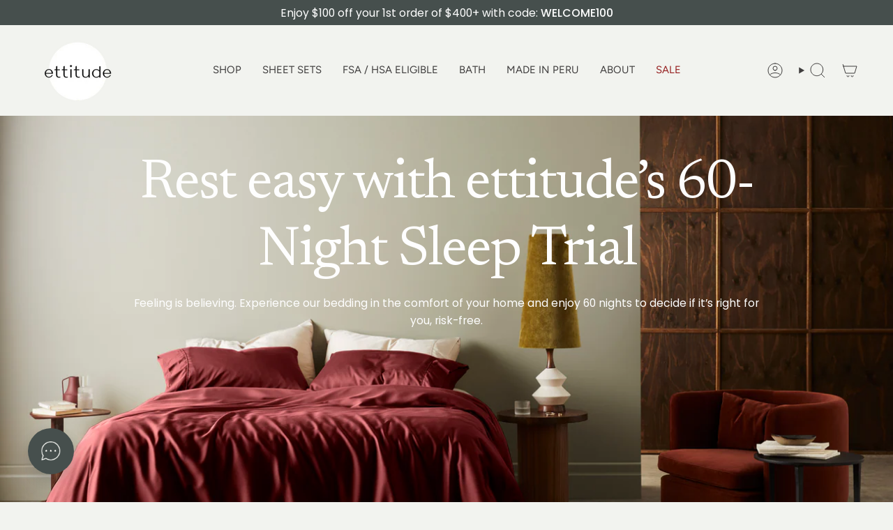

--- FILE ---
content_type: text/html; charset=utf-8
request_url: https://www.ettitude.com/en-dk/pages/sleep-trial
body_size: 60830
content:
<!doctype html>
  <html class="no-js no-touch supports-no-cookies" lang="en">
  <head>

    
    
    
    
    
      
      
    
  
<meta charset="UTF-8">
<meta http-equiv="X-UA-Compatible" content="IE=edge">
<meta name="viewport" content="width=device-width,initial-scale=1"><meta name="theme-color" content="#464f4d">
<link rel="canonical" href="https://www.ettitude.com/en-dk/pages/sleep-trial">

<!-- ======================= Broadcast Theme V6.2.0 ========================= -->


  <link rel="icon" type="image/png" href="//www.ettitude.com/cdn/shop/files/ettitude_favicon_2.png?crop=center&height=32&v=1613665447&width=32">

<link rel="preconnect" href="https://fonts.shopifycdn.com" crossorigin><!-- Title and description ================================================ -->


<title>
    
    ettitude 60 Night Sleep Trial
    
    
    
  </title>


  <meta name="description" content="Turn heat waves into sweet dreams with a 60 Night Sleep Trial for better sleep, guaranteed. Try risk-free and transform your rest today!">


<meta property="og:site_name" content="ettitude">
<meta property="og:url" content="https://www.ettitude.com/en-dk/pages/sleep-trial">
<meta property="og:title" content="ettitude 60 Night Sleep Trial">
<meta property="og:type" content="website">
<meta property="og:description" content="Turn heat waves into sweet dreams with a 60 Night Sleep Trial for better sleep, guaranteed. Try risk-free and transform your rest today!"><meta property="og:image" content="http://www.ettitude.com/cdn/shop/files/Screenshot_2024-10-08_at_12.12.29_PM.png?v=1728414760">
  <meta property="og:image:secure_url" content="https://www.ettitude.com/cdn/shop/files/Screenshot_2024-10-08_at_12.12.29_PM.png?v=1728414760">
  <meta property="og:image:width" content="1254">
  <meta property="og:image:height" content="676"><meta name="twitter:card" content="summary_large_image">
<meta name="twitter:title" content="ettitude 60 Night Sleep Trial">
<meta name="twitter:description" content="Turn heat waves into sweet dreams with a 60 Night Sleep Trial for better sleep, guaranteed. Try risk-free and transform your rest today!">
<!-- CSS ================================================================== -->
<style data-shopify>
  @font-face {
  font-family: Newsreader;
  font-weight: 400;
  font-style: normal;
  font-display: swap;
  src: url("//www.ettitude.com/cdn/fonts/newsreader/newsreader_n4.b5d1a51abefc3e451a1095094f8cb52bc71994eb.woff2") format("woff2"),
       url("//www.ettitude.com/cdn/fonts/newsreader/newsreader_n4.faab5347776428001f201c86fe4c783d23b58a25.woff") format("woff");
}

  @font-face {
  font-family: Poppins;
  font-weight: 400;
  font-style: normal;
  font-display: swap;
  src: url("//www.ettitude.com/cdn/fonts/poppins/poppins_n4.0ba78fa5af9b0e1a374041b3ceaadf0a43b41362.woff2") format("woff2"),
       url("//www.ettitude.com/cdn/fonts/poppins/poppins_n4.214741a72ff2596839fc9760ee7a770386cf16ca.woff") format("woff");
}

  @font-face {
  font-family: Figtree;
  font-weight: 400;
  font-style: normal;
  font-display: swap;
  src: url("//www.ettitude.com/cdn/fonts/figtree/figtree_n4.3c0838aba1701047e60be6a99a1b0a40ce9b8419.woff2") format("woff2"),
       url("//www.ettitude.com/cdn/fonts/figtree/figtree_n4.c0575d1db21fc3821f17fd6617d3dee552312137.woff") format("woff");
}

  @font-face {
  font-family: Poppins;
  font-weight: 400;
  font-style: normal;
  font-display: swap;
  src: url("//www.ettitude.com/cdn/fonts/poppins/poppins_n4.0ba78fa5af9b0e1a374041b3ceaadf0a43b41362.woff2") format("woff2"),
       url("//www.ettitude.com/cdn/fonts/poppins/poppins_n4.214741a72ff2596839fc9760ee7a770386cf16ca.woff") format("woff");
}

  @font-face {
  font-family: Poppins;
  font-weight: 400;
  font-style: normal;
  font-display: swap;
  src: url("//www.ettitude.com/cdn/fonts/poppins/poppins_n4.0ba78fa5af9b0e1a374041b3ceaadf0a43b41362.woff2") format("woff2"),
       url("//www.ettitude.com/cdn/fonts/poppins/poppins_n4.214741a72ff2596839fc9760ee7a770386cf16ca.woff") format("woff");
}


  
    @font-face {
  font-family: Poppins;
  font-weight: 500;
  font-style: normal;
  font-display: swap;
  src: url("//www.ettitude.com/cdn/fonts/poppins/poppins_n5.ad5b4b72b59a00358afc706450c864c3c8323842.woff2") format("woff2"),
       url("//www.ettitude.com/cdn/fonts/poppins/poppins_n5.33757fdf985af2d24b32fcd84c9a09224d4b2c39.woff") format("woff");
}

  

  
    @font-face {
  font-family: Poppins;
  font-weight: 400;
  font-style: italic;
  font-display: swap;
  src: url("//www.ettitude.com/cdn/fonts/poppins/poppins_i4.846ad1e22474f856bd6b81ba4585a60799a9f5d2.woff2") format("woff2"),
       url("//www.ettitude.com/cdn/fonts/poppins/poppins_i4.56b43284e8b52fc64c1fd271f289a39e8477e9ec.woff") format("woff");
}

  

  
    @font-face {
  font-family: Poppins;
  font-weight: 500;
  font-style: italic;
  font-display: swap;
  src: url("//www.ettitude.com/cdn/fonts/poppins/poppins_i5.6acfce842c096080e34792078ef3cb7c3aad24d4.woff2") format("woff2"),
       url("//www.ettitude.com/cdn/fonts/poppins/poppins_i5.a49113e4fe0ad7fd7716bd237f1602cbec299b3c.woff") format("woff");
}

  

  
    @font-face {
  font-family: Figtree;
  font-weight: 500;
  font-style: normal;
  font-display: swap;
  src: url("//www.ettitude.com/cdn/fonts/figtree/figtree_n5.3b6b7df38aa5986536945796e1f947445832047c.woff2") format("woff2"),
       url("//www.ettitude.com/cdn/fonts/figtree/figtree_n5.f26bf6dcae278b0ed902605f6605fa3338e81dab.woff") format("woff");
}

  

  

  
    :root,
    .color-scheme-1 {--COLOR-BG-GRADIENT: #f2f3ef;
      --COLOR-BG: #f2f3ef;
      --COLOR-BG-RGB: 242, 243, 239;

      --COLOR-BG-ACCENT: rgba(0,0,0,0);
      --COLOR-BG-ACCENT-LIGHTEN: rgba(38, 38, 38, 0.0);

      /* === Link Color ===*/

      --COLOR-LINK: #282c2e;
      --COLOR-LINK-A50: rgba(40, 44, 46, 0.5);
      --COLOR-LINK-A70: rgba(40, 44, 46, 0.7);
      --COLOR-LINK-HOVER: rgba(40, 44, 46, 0.7);
      --COLOR-LINK-OPPOSITE: #ffffff;

      --COLOR-TEXT: #3f3d3d;
      --COLOR-TEXT-HOVER: rgba(63, 61, 61, 0.7);
      --COLOR-TEXT-LIGHT: #757472;
      --COLOR-TEXT-DARK: #1a1515;
      --COLOR-TEXT-A5:  rgba(63, 61, 61, 0.05);
      --COLOR-TEXT-A35: rgba(63, 61, 61, 0.35);
      --COLOR-TEXT-A50: rgba(63, 61, 61, 0.5);
      --COLOR-TEXT-A80: rgba(63, 61, 61, 0.8);


      --COLOR-BORDER: rgb(70, 79, 77);
      --COLOR-BORDER-LIGHT: #8b918e;
      --COLOR-BORDER-DARK: #161918;
      --COLOR-BORDER-HAIRLINE: #ebece6;

      --overlay-bg: #000000;

      /* === Bright color ===*/
      --COLOR-ACCENT: #464f4d;
      --COLOR-ACCENT-HOVER: #1f2a27;
      --COLOR-ACCENT-FADE: rgba(70, 79, 77, 0.05);
      --COLOR-ACCENT-LIGHT: #7cb2a6;

      /* === Default Cart Gradient ===*/

      --FREE-SHIPPING-GRADIENT: linear-gradient(to right, var(--COLOR-ACCENT-LIGHT) 0%, var(--accent) 100%);

      /* === Buttons ===*/
      --BTN-PRIMARY-BG: #3f3d3d;
      --BTN-PRIMARY-TEXT: #f2f3ef;
      --BTN-PRIMARY-BORDER: #3f3d3d;
      --BTN-PRIMARY-BORDER-A70: rgba(63, 61, 61, 0.7);

      
      
        --BTN-PRIMARY-BG-BRIGHTER: #4c4a4a;
      

      --BTN-SECONDARY-BG: #464f4d;
      --BTN-SECONDARY-TEXT: #f2f3ef;
      --BTN-SECONDARY-BORDER: #464f4d;
      --BTN-SECONDARY-BORDER-A70: rgba(70, 79, 77, 0.7);

      
      
        --BTN-SECONDARY-BG-BRIGHTER: #3a4140;
      

      
--COLOR-BG-BRIGHTER: #e6e8e0;

      --COLOR-BG-ALPHA-25: rgba(242, 243, 239, 0.25);
      --COLOR-BG-TRANSPARENT: rgba(242, 243, 239, 0);--COLOR-FOOTER-BG-HAIRLINE: #ebece6;

      /* Dynamic color variables */
      --accent: var(--COLOR-ACCENT);
      --accent-fade: var(--COLOR-ACCENT-FADE);
      --accent-hover: var(--COLOR-ACCENT-HOVER);
      --border: var(--COLOR-BORDER);
      --border-dark: var(--COLOR-BORDER-DARK);
      --border-light: var(--COLOR-BORDER-LIGHT);
      --border-hairline: var(--COLOR-BORDER-HAIRLINE);
      --bg: var(--COLOR-BG-GRADIENT, var(--COLOR-BG));
      --bg-accent: var(--COLOR-BG-ACCENT);
      --bg-accent-lighten: var(--COLOR-BG-ACCENT-LIGHTEN);
      --icons: var(--COLOR-TEXT);
      --link: var(--COLOR-LINK);
      --link-a50: var(--COLOR-LINK-A50);
      --link-a70: var(--COLOR-LINK-A70);
      --link-hover: var(--COLOR-LINK-HOVER);
      --link-opposite: var(--COLOR-LINK-OPPOSITE);
      --text: var(--COLOR-TEXT);
      --text-dark: var(--COLOR-TEXT-DARK);
      --text-light: var(--COLOR-TEXT-LIGHT);
      --text-hover: var(--COLOR-TEXT-HOVER);
      --text-a5: var(--COLOR-TEXT-A5);
      --text-a35: var(--COLOR-TEXT-A35);
      --text-a50: var(--COLOR-TEXT-A50);
      --text-a80: var(--COLOR-TEXT-A80);
    }
  
    
    .color-scheme-2 {--COLOR-BG-GRADIENT: #3f3d3d;
      --COLOR-BG: #3f3d3d;
      --COLOR-BG-RGB: 63, 61, 61;

      --COLOR-BG-ACCENT: #f5f2ec;
      --COLOR-BG-ACCENT-LIGHTEN: #ffffff;

      /* === Link Color ===*/

      --COLOR-LINK: #ffffff;
      --COLOR-LINK-A50: rgba(255, 255, 255, 0.5);
      --COLOR-LINK-A70: rgba(255, 255, 255, 0.7);
      --COLOR-LINK-HOVER: rgba(255, 255, 255, 0.7);
      --COLOR-LINK-OPPOSITE: #000000;

      --COLOR-TEXT: #ffffff;
      --COLOR-TEXT-HOVER: rgba(255, 255, 255, 0.7);
      --COLOR-TEXT-LIGHT: #c5c5c5;
      --COLOR-TEXT-DARK: #d9d9d9;
      --COLOR-TEXT-A5:  rgba(255, 255, 255, 0.05);
      --COLOR-TEXT-A35: rgba(255, 255, 255, 0.35);
      --COLOR-TEXT-A50: rgba(255, 255, 255, 0.5);
      --COLOR-TEXT-A80: rgba(255, 255, 255, 0.8);


      --COLOR-BORDER: rgb(209, 208, 206);
      --COLOR-BORDER-LIGHT: #979594;
      --COLOR-BORDER-DARK: #a09e99;
      --COLOR-BORDER-HAIRLINE: #373535;

      --overlay-bg: #644d3e;

      /* === Bright color ===*/
      --COLOR-ACCENT: #ab8c52;
      --COLOR-ACCENT-HOVER: #806430;
      --COLOR-ACCENT-FADE: rgba(171, 140, 82, 0.05);
      --COLOR-ACCENT-LIGHT: #e8d4ae;

      /* === Default Cart Gradient ===*/

      --FREE-SHIPPING-GRADIENT: linear-gradient(to right, var(--COLOR-ACCENT-LIGHT) 0%, var(--accent) 100%);

      /* === Buttons ===*/
      --BTN-PRIMARY-BG: #3f3d3d;
      --BTN-PRIMARY-TEXT: #ffffff;
      --BTN-PRIMARY-BORDER: #3f3d3d;
      --BTN-PRIMARY-BORDER-A70: rgba(63, 61, 61, 0.7);

      
      
        --BTN-PRIMARY-BG-BRIGHTER: #4c4a4a;
      

      --BTN-SECONDARY-BG: #ffffff;
      --BTN-SECONDARY-TEXT: #3f3d3d;
      --BTN-SECONDARY-BORDER: #3f3d3d;
      --BTN-SECONDARY-BORDER-A70: rgba(63, 61, 61, 0.7);

      
      
        --BTN-SECONDARY-BG-BRIGHTER: #f2f2f2;
      

      
--COLOR-BG-BRIGHTER: #4c4a4a;

      --COLOR-BG-ALPHA-25: rgba(63, 61, 61, 0.25);
      --COLOR-BG-TRANSPARENT: rgba(63, 61, 61, 0);--COLOR-FOOTER-BG-HAIRLINE: #474545;

      /* Dynamic color variables */
      --accent: var(--COLOR-ACCENT);
      --accent-fade: var(--COLOR-ACCENT-FADE);
      --accent-hover: var(--COLOR-ACCENT-HOVER);
      --border: var(--COLOR-BORDER);
      --border-dark: var(--COLOR-BORDER-DARK);
      --border-light: var(--COLOR-BORDER-LIGHT);
      --border-hairline: var(--COLOR-BORDER-HAIRLINE);
      --bg: var(--COLOR-BG-GRADIENT, var(--COLOR-BG));
      --bg-accent: var(--COLOR-BG-ACCENT);
      --bg-accent-lighten: var(--COLOR-BG-ACCENT-LIGHTEN);
      --icons: var(--COLOR-TEXT);
      --link: var(--COLOR-LINK);
      --link-a50: var(--COLOR-LINK-A50);
      --link-a70: var(--COLOR-LINK-A70);
      --link-hover: var(--COLOR-LINK-HOVER);
      --link-opposite: var(--COLOR-LINK-OPPOSITE);
      --text: var(--COLOR-TEXT);
      --text-dark: var(--COLOR-TEXT-DARK);
      --text-light: var(--COLOR-TEXT-LIGHT);
      --text-hover: var(--COLOR-TEXT-HOVER);
      --text-a5: var(--COLOR-TEXT-A5);
      --text-a35: var(--COLOR-TEXT-A35);
      --text-a50: var(--COLOR-TEXT-A50);
      --text-a80: var(--COLOR-TEXT-A80);
    }
  
    
    .color-scheme-3 {--COLOR-BG-GRADIENT: #ebede5;
      --COLOR-BG: #ebede5;
      --COLOR-BG-RGB: 235, 237, 229;

      --COLOR-BG-ACCENT: rgba(0,0,0,0);
      --COLOR-BG-ACCENT-LIGHTEN: rgba(38, 38, 38, 0.0);

      /* === Link Color ===*/

      --COLOR-LINK: #282c2e;
      --COLOR-LINK-A50: rgba(40, 44, 46, 0.5);
      --COLOR-LINK-A70: rgba(40, 44, 46, 0.7);
      --COLOR-LINK-HOVER: rgba(40, 44, 46, 0.7);
      --COLOR-LINK-OPPOSITE: #ffffff;

      --COLOR-TEXT: #3f3d3d;
      --COLOR-TEXT-HOVER: rgba(63, 61, 61, 0.7);
      --COLOR-TEXT-LIGHT: #73726f;
      --COLOR-TEXT-DARK: #1a1515;
      --COLOR-TEXT-A5:  rgba(63, 61, 61, 0.05);
      --COLOR-TEXT-A35: rgba(63, 61, 61, 0.35);
      --COLOR-TEXT-A50: rgba(63, 61, 61, 0.5);
      --COLOR-TEXT-A80: rgba(63, 61, 61, 0.8);


      --COLOR-BORDER: rgb(209, 205, 196);
      --COLOR-BORDER-LIGHT: #dbdad1;
      --COLOR-BORDER-DARK: #a49c8b;
      --COLOR-BORDER-HAIRLINE: #e4e7dc;

      --overlay-bg: #000000;

      /* === Bright color ===*/
      --COLOR-ACCENT: #dbccbc;
      --COLOR-ACCENT-HOVER: #c9a682;
      --COLOR-ACCENT-FADE: rgba(219, 204, 188, 0.05);
      --COLOR-ACCENT-LIGHT: #ffffff;

      /* === Default Cart Gradient ===*/

      --FREE-SHIPPING-GRADIENT: linear-gradient(to right, var(--COLOR-ACCENT-LIGHT) 0%, var(--accent) 100%);

      /* === Buttons ===*/
      --BTN-PRIMARY-BG: #3f3d3d;
      --BTN-PRIMARY-TEXT: #ffffff;
      --BTN-PRIMARY-BORDER: #3f3d3d;
      --BTN-PRIMARY-BORDER-A70: rgba(63, 61, 61, 0.7);

      
      
        --BTN-PRIMARY-BG-BRIGHTER: #4c4a4a;
      

      --BTN-SECONDARY-BG: #464f4d;
      --BTN-SECONDARY-TEXT: #ffffff;
      --BTN-SECONDARY-BORDER: #464f4d;
      --BTN-SECONDARY-BORDER-A70: rgba(70, 79, 77, 0.7);

      
      
        --BTN-SECONDARY-BG-BRIGHTER: #3a4140;
      

      
--COLOR-BG-BRIGHTER: #dfe3d6;

      --COLOR-BG-ALPHA-25: rgba(235, 237, 229, 0.25);
      --COLOR-BG-TRANSPARENT: rgba(235, 237, 229, 0);--COLOR-FOOTER-BG-HAIRLINE: #e4e7dc;

      /* Dynamic color variables */
      --accent: var(--COLOR-ACCENT);
      --accent-fade: var(--COLOR-ACCENT-FADE);
      --accent-hover: var(--COLOR-ACCENT-HOVER);
      --border: var(--COLOR-BORDER);
      --border-dark: var(--COLOR-BORDER-DARK);
      --border-light: var(--COLOR-BORDER-LIGHT);
      --border-hairline: var(--COLOR-BORDER-HAIRLINE);
      --bg: var(--COLOR-BG-GRADIENT, var(--COLOR-BG));
      --bg-accent: var(--COLOR-BG-ACCENT);
      --bg-accent-lighten: var(--COLOR-BG-ACCENT-LIGHTEN);
      --icons: var(--COLOR-TEXT);
      --link: var(--COLOR-LINK);
      --link-a50: var(--COLOR-LINK-A50);
      --link-a70: var(--COLOR-LINK-A70);
      --link-hover: var(--COLOR-LINK-HOVER);
      --link-opposite: var(--COLOR-LINK-OPPOSITE);
      --text: var(--COLOR-TEXT);
      --text-dark: var(--COLOR-TEXT-DARK);
      --text-light: var(--COLOR-TEXT-LIGHT);
      --text-hover: var(--COLOR-TEXT-HOVER);
      --text-a5: var(--COLOR-TEXT-A5);
      --text-a35: var(--COLOR-TEXT-A35);
      --text-a50: var(--COLOR-TEXT-A50);
      --text-a80: var(--COLOR-TEXT-A80);
    }
  
    
    .color-scheme-4 {--COLOR-BG-GRADIENT: #dbccbc;
      --COLOR-BG: #dbccbc;
      --COLOR-BG-RGB: 219, 204, 188;

      --COLOR-BG-ACCENT: rgba(0,0,0,0);
      --COLOR-BG-ACCENT-LIGHTEN: rgba(38, 38, 38, 0.0);

      /* === Link Color ===*/

      --COLOR-LINK: #282c2e;
      --COLOR-LINK-A50: rgba(40, 44, 46, 0.5);
      --COLOR-LINK-A70: rgba(40, 44, 46, 0.7);
      --COLOR-LINK-HOVER: rgba(40, 44, 46, 0.7);
      --COLOR-LINK-OPPOSITE: #ffffff;

      --COLOR-TEXT: #3f3d3d;
      --COLOR-TEXT-HOVER: rgba(63, 61, 61, 0.7);
      --COLOR-TEXT-LIGHT: #6e6863;
      --COLOR-TEXT-DARK: #1a1515;
      --COLOR-TEXT-A5:  rgba(63, 61, 61, 0.05);
      --COLOR-TEXT-A35: rgba(63, 61, 61, 0.35);
      --COLOR-TEXT-A50: rgba(63, 61, 61, 0.5);
      --COLOR-TEXT-A80: rgba(63, 61, 61, 0.8);


      --COLOR-BORDER: rgb(63, 61, 61);
      --COLOR-BORDER-LIGHT: #7d7670;
      --COLOR-BORDER-DARK: #0b0b0b;
      --COLOR-BORDER-HAIRLINE: #d6c4b2;

      --overlay-bg: #000000;

      /* === Bright color ===*/
      --COLOR-ACCENT: #464f4d;
      --COLOR-ACCENT-HOVER: #1f2a27;
      --COLOR-ACCENT-FADE: rgba(70, 79, 77, 0.05);
      --COLOR-ACCENT-LIGHT: #7cb2a6;

      /* === Default Cart Gradient ===*/

      --FREE-SHIPPING-GRADIENT: linear-gradient(to right, var(--COLOR-ACCENT-LIGHT) 0%, var(--accent) 100%);

      /* === Buttons ===*/
      --BTN-PRIMARY-BG: #3f3d3d;
      --BTN-PRIMARY-TEXT: #ffffff;
      --BTN-PRIMARY-BORDER: #3f3d3d;
      --BTN-PRIMARY-BORDER-A70: rgba(63, 61, 61, 0.7);

      
      
        --BTN-PRIMARY-BG-BRIGHTER: #4c4a4a;
      

      --BTN-SECONDARY-BG: #464f4d;
      --BTN-SECONDARY-TEXT: #ffffff;
      --BTN-SECONDARY-BORDER: #464f4d;
      --BTN-SECONDARY-BORDER-A70: rgba(70, 79, 77, 0.7);

      
      
        --BTN-SECONDARY-BG-BRIGHTER: #3a4140;
      

      
--COLOR-BG-BRIGHTER: #d2bfab;

      --COLOR-BG-ALPHA-25: rgba(219, 204, 188, 0.25);
      --COLOR-BG-TRANSPARENT: rgba(219, 204, 188, 0);--COLOR-FOOTER-BG-HAIRLINE: #d6c4b2;

      /* Dynamic color variables */
      --accent: var(--COLOR-ACCENT);
      --accent-fade: var(--COLOR-ACCENT-FADE);
      --accent-hover: var(--COLOR-ACCENT-HOVER);
      --border: var(--COLOR-BORDER);
      --border-dark: var(--COLOR-BORDER-DARK);
      --border-light: var(--COLOR-BORDER-LIGHT);
      --border-hairline: var(--COLOR-BORDER-HAIRLINE);
      --bg: var(--COLOR-BG-GRADIENT, var(--COLOR-BG));
      --bg-accent: var(--COLOR-BG-ACCENT);
      --bg-accent-lighten: var(--COLOR-BG-ACCENT-LIGHTEN);
      --icons: var(--COLOR-TEXT);
      --link: var(--COLOR-LINK);
      --link-a50: var(--COLOR-LINK-A50);
      --link-a70: var(--COLOR-LINK-A70);
      --link-hover: var(--COLOR-LINK-HOVER);
      --link-opposite: var(--COLOR-LINK-OPPOSITE);
      --text: var(--COLOR-TEXT);
      --text-dark: var(--COLOR-TEXT-DARK);
      --text-light: var(--COLOR-TEXT-LIGHT);
      --text-hover: var(--COLOR-TEXT-HOVER);
      --text-a5: var(--COLOR-TEXT-A5);
      --text-a35: var(--COLOR-TEXT-A35);
      --text-a50: var(--COLOR-TEXT-A50);
      --text-a80: var(--COLOR-TEXT-A80);
    }
  
    
    .color-scheme-5 {--COLOR-BG-GRADIENT: #464f4d;
      --COLOR-BG: #464f4d;
      --COLOR-BG-RGB: 70, 79, 77;

      --COLOR-BG-ACCENT: #f5f2ec;
      --COLOR-BG-ACCENT-LIGHTEN: #ffffff;

      /* === Link Color ===*/

      --COLOR-LINK: #282c2e;
      --COLOR-LINK-A50: rgba(40, 44, 46, 0.5);
      --COLOR-LINK-A70: rgba(40, 44, 46, 0.7);
      --COLOR-LINK-HOVER: rgba(40, 44, 46, 0.7);
      --COLOR-LINK-OPPOSITE: #ffffff;

      --COLOR-TEXT: #ffffff;
      --COLOR-TEXT-HOVER: rgba(255, 255, 255, 0.7);
      --COLOR-TEXT-LIGHT: #c8caca;
      --COLOR-TEXT-DARK: #d9d9d9;
      --COLOR-TEXT-A5:  rgba(255, 255, 255, 0.05);
      --COLOR-TEXT-A35: rgba(255, 255, 255, 0.35);
      --COLOR-TEXT-A50: rgba(255, 255, 255, 0.5);
      --COLOR-TEXT-A80: rgba(255, 255, 255, 0.8);


      --COLOR-BORDER: rgb(243, 243, 243);
      --COLOR-BORDER-LIGHT: #aeb1b1;
      --COLOR-BORDER-DARK: #c0c0c0;
      --COLOR-BORDER-HAIRLINE: #3f4745;

      --overlay-bg: #000000;

      /* === Bright color ===*/
      --COLOR-ACCENT: #a18538;
      --COLOR-ACCENT-HOVER: #6f591d;
      --COLOR-ACCENT-FADE: rgba(161, 133, 56, 0.05);
      --COLOR-ACCENT-LIGHT: #e9cf89;

      /* === Default Cart Gradient ===*/

      --FREE-SHIPPING-GRADIENT: linear-gradient(to right, var(--COLOR-ACCENT-LIGHT) 0%, var(--accent) 100%);

      /* === Buttons ===*/
      --BTN-PRIMARY-BG: #212121;
      --BTN-PRIMARY-TEXT: #ffffff;
      --BTN-PRIMARY-BORDER: #212121;
      --BTN-PRIMARY-BORDER-A70: rgba(33, 33, 33, 0.7);

      
      
        --BTN-PRIMARY-BG-BRIGHTER: #2e2e2e;
      

      --BTN-SECONDARY-BG: #a18538;
      --BTN-SECONDARY-TEXT: #ffffff;
      --BTN-SECONDARY-BORDER: #a18538;
      --BTN-SECONDARY-BORDER-A70: rgba(161, 133, 56, 0.7);

      
      
        --BTN-SECONDARY-BG-BRIGHTER: #8e7531;
      

      
--COLOR-BG-BRIGHTER: #3a4140;

      --COLOR-BG-ALPHA-25: rgba(70, 79, 77, 0.25);
      --COLOR-BG-TRANSPARENT: rgba(70, 79, 77, 0);--COLOR-FOOTER-BG-HAIRLINE: #4d5755;

      /* Dynamic color variables */
      --accent: var(--COLOR-ACCENT);
      --accent-fade: var(--COLOR-ACCENT-FADE);
      --accent-hover: var(--COLOR-ACCENT-HOVER);
      --border: var(--COLOR-BORDER);
      --border-dark: var(--COLOR-BORDER-DARK);
      --border-light: var(--COLOR-BORDER-LIGHT);
      --border-hairline: var(--COLOR-BORDER-HAIRLINE);
      --bg: var(--COLOR-BG-GRADIENT, var(--COLOR-BG));
      --bg-accent: var(--COLOR-BG-ACCENT);
      --bg-accent-lighten: var(--COLOR-BG-ACCENT-LIGHTEN);
      --icons: var(--COLOR-TEXT);
      --link: var(--COLOR-LINK);
      --link-a50: var(--COLOR-LINK-A50);
      --link-a70: var(--COLOR-LINK-A70);
      --link-hover: var(--COLOR-LINK-HOVER);
      --link-opposite: var(--COLOR-LINK-OPPOSITE);
      --text: var(--COLOR-TEXT);
      --text-dark: var(--COLOR-TEXT-DARK);
      --text-light: var(--COLOR-TEXT-LIGHT);
      --text-hover: var(--COLOR-TEXT-HOVER);
      --text-a5: var(--COLOR-TEXT-A5);
      --text-a35: var(--COLOR-TEXT-A35);
      --text-a50: var(--COLOR-TEXT-A50);
      --text-a80: var(--COLOR-TEXT-A80);
    }
  
    
    .color-scheme-6 {--COLOR-BG-GRADIENT: #000000;
      --COLOR-BG: #000000;
      --COLOR-BG-RGB: 0, 0, 0;

      --COLOR-BG-ACCENT: rgba(0,0,0,0);
      --COLOR-BG-ACCENT-LIGHTEN: rgba(38, 38, 38, 0.0);

      /* === Link Color ===*/

      --COLOR-LINK: rgba(0,0,0,0);
      --COLOR-LINK-A50: rgba(0, 0, 0, 0.5);
      --COLOR-LINK-A70: rgba(0, 0, 0, 0.7);
      --COLOR-LINK-HOVER: rgba(0, 0, 0, 0.7);
      --COLOR-LINK-OPPOSITE: #ffffff;

      --COLOR-TEXT: #f2f3ef;
      --COLOR-TEXT-HOVER: rgba(242, 243, 239, 0.7);
      --COLOR-TEXT-LIGHT: #a9aaa7;
      --COLOR-TEXT-DARK: #d2d6c0;
      --COLOR-TEXT-A5:  rgba(242, 243, 239, 0.05);
      --COLOR-TEXT-A35: rgba(242, 243, 239, 0.35);
      --COLOR-TEXT-A50: rgba(242, 243, 239, 0.5);
      --COLOR-TEXT-A80: rgba(242, 243, 239, 0.8);


      --COLOR-BORDER: rgba(0, 0, 0, 0.0);
      --COLOR-BORDER-LIGHT: rgba(0, 0, 0, 0.4);
      --COLOR-BORDER-DARK: rgba(0, 0, 0, 0.0);
      --COLOR-BORDER-HAIRLINE: #000000;

      --overlay-bg: rgba(0,0,0,0);

      /* === Bright color ===*/
      --COLOR-ACCENT: rgba(0,0,0,0);
      --COLOR-ACCENT-HOVER: rgba(0, 0, 0, 0.0);
      --COLOR-ACCENT-FADE: rgba(0, 0, 0, 0.05);
      --COLOR-ACCENT-LIGHT: rgba(77, 77, 77, 0.0);

      /* === Default Cart Gradient ===*/

      --FREE-SHIPPING-GRADIENT: linear-gradient(to right, var(--COLOR-ACCENT-LIGHT) 0%, var(--accent) 100%);

      /* === Buttons ===*/
      --BTN-PRIMARY-BG: rgba(0,0,0,0);
      --BTN-PRIMARY-TEXT: rgba(0,0,0,0);
      --BTN-PRIMARY-BORDER: rgba(0,0,0,0);
      --BTN-PRIMARY-BORDER-A70: rgba(0, 0, 0, 0.7);

      
      
        --BTN-PRIMARY-BG-BRIGHTER: rgba(13, 13, 13, 0.0);
      

      --BTN-SECONDARY-BG: rgba(0,0,0,0);
      --BTN-SECONDARY-TEXT: rgba(0,0,0,0);
      --BTN-SECONDARY-BORDER: rgba(0,0,0,0);
      --BTN-SECONDARY-BORDER-A70: rgba(0, 0, 0, 0.7);

      
      
        --BTN-SECONDARY-BG-BRIGHTER: rgba(13, 13, 13, 0.0);
      

      
--COLOR-BG-BRIGHTER: #1a1a1a;

      --COLOR-BG-ALPHA-25: rgba(0, 0, 0, 0.25);
      --COLOR-BG-TRANSPARENT: rgba(0, 0, 0, 0);--COLOR-FOOTER-BG-HAIRLINE: #080808;

      /* Dynamic color variables */
      --accent: var(--COLOR-ACCENT);
      --accent-fade: var(--COLOR-ACCENT-FADE);
      --accent-hover: var(--COLOR-ACCENT-HOVER);
      --border: var(--COLOR-BORDER);
      --border-dark: var(--COLOR-BORDER-DARK);
      --border-light: var(--COLOR-BORDER-LIGHT);
      --border-hairline: var(--COLOR-BORDER-HAIRLINE);
      --bg: var(--COLOR-BG-GRADIENT, var(--COLOR-BG));
      --bg-accent: var(--COLOR-BG-ACCENT);
      --bg-accent-lighten: var(--COLOR-BG-ACCENT-LIGHTEN);
      --icons: var(--COLOR-TEXT);
      --link: var(--COLOR-LINK);
      --link-a50: var(--COLOR-LINK-A50);
      --link-a70: var(--COLOR-LINK-A70);
      --link-hover: var(--COLOR-LINK-HOVER);
      --link-opposite: var(--COLOR-LINK-OPPOSITE);
      --text: var(--COLOR-TEXT);
      --text-dark: var(--COLOR-TEXT-DARK);
      --text-light: var(--COLOR-TEXT-LIGHT);
      --text-hover: var(--COLOR-TEXT-HOVER);
      --text-a5: var(--COLOR-TEXT-A5);
      --text-a35: var(--COLOR-TEXT-A35);
      --text-a50: var(--COLOR-TEXT-A50);
      --text-a80: var(--COLOR-TEXT-A80);
    }
  
    
    .color-scheme-7 {--COLOR-BG-GRADIENT: #f5f2ec;
      --COLOR-BG: #f5f2ec;
      --COLOR-BG-RGB: 245, 242, 236;

      --COLOR-BG-ACCENT: #f5f2ec;
      --COLOR-BG-ACCENT-LIGHTEN: #ffffff;

      /* === Link Color ===*/

      --COLOR-LINK: #282c2e;
      --COLOR-LINK-A50: rgba(40, 44, 46, 0.5);
      --COLOR-LINK-A70: rgba(40, 44, 46, 0.7);
      --COLOR-LINK-HOVER: rgba(40, 44, 46, 0.7);
      --COLOR-LINK-OPPOSITE: #ffffff;

      --COLOR-TEXT: #212121;
      --COLOR-TEXT-HOVER: rgba(33, 33, 33, 0.7);
      --COLOR-TEXT-LIGHT: #61605e;
      --COLOR-TEXT-DARK: #000000;
      --COLOR-TEXT-A5:  rgba(33, 33, 33, 0.05);
      --COLOR-TEXT-A35: rgba(33, 33, 33, 0.35);
      --COLOR-TEXT-A50: rgba(33, 33, 33, 0.5);
      --COLOR-TEXT-A80: rgba(33, 33, 33, 0.8);


      --COLOR-BORDER: rgb(209, 205, 196);
      --COLOR-BORDER-LIGHT: #dfdcd4;
      --COLOR-BORDER-DARK: #a49c8b;
      --COLOR-BORDER-HAIRLINE: #f0ebe2;

      --overlay-bg: #000000;

      /* === Bright color ===*/
      --COLOR-ACCENT: #ab8c52;
      --COLOR-ACCENT-HOVER: #806430;
      --COLOR-ACCENT-FADE: rgba(171, 140, 82, 0.05);
      --COLOR-ACCENT-LIGHT: #e8d4ae;

      /* === Default Cart Gradient ===*/

      --FREE-SHIPPING-GRADIENT: linear-gradient(to right, var(--COLOR-ACCENT-LIGHT) 0%, var(--accent) 100%);

      /* === Buttons ===*/
      --BTN-PRIMARY-BG: #212121;
      --BTN-PRIMARY-TEXT: #ffffff;
      --BTN-PRIMARY-BORDER: #212121;
      --BTN-PRIMARY-BORDER-A70: rgba(33, 33, 33, 0.7);

      
      
        --BTN-PRIMARY-BG-BRIGHTER: #2e2e2e;
      

      --BTN-SECONDARY-BG: #ab8c52;
      --BTN-SECONDARY-TEXT: #ffffff;
      --BTN-SECONDARY-BORDER: #ab8c52;
      --BTN-SECONDARY-BORDER-A70: rgba(171, 140, 82, 0.7);

      
      
        --BTN-SECONDARY-BG-BRIGHTER: #9a7e4a;
      

      
--COLOR-BG-BRIGHTER: #ece7db;

      --COLOR-BG-ALPHA-25: rgba(245, 242, 236, 0.25);
      --COLOR-BG-TRANSPARENT: rgba(245, 242, 236, 0);--COLOR-FOOTER-BG-HAIRLINE: #f0ebe2;

      /* Dynamic color variables */
      --accent: var(--COLOR-ACCENT);
      --accent-fade: var(--COLOR-ACCENT-FADE);
      --accent-hover: var(--COLOR-ACCENT-HOVER);
      --border: var(--COLOR-BORDER);
      --border-dark: var(--COLOR-BORDER-DARK);
      --border-light: var(--COLOR-BORDER-LIGHT);
      --border-hairline: var(--COLOR-BORDER-HAIRLINE);
      --bg: var(--COLOR-BG-GRADIENT, var(--COLOR-BG));
      --bg-accent: var(--COLOR-BG-ACCENT);
      --bg-accent-lighten: var(--COLOR-BG-ACCENT-LIGHTEN);
      --icons: var(--COLOR-TEXT);
      --link: var(--COLOR-LINK);
      --link-a50: var(--COLOR-LINK-A50);
      --link-a70: var(--COLOR-LINK-A70);
      --link-hover: var(--COLOR-LINK-HOVER);
      --link-opposite: var(--COLOR-LINK-OPPOSITE);
      --text: var(--COLOR-TEXT);
      --text-dark: var(--COLOR-TEXT-DARK);
      --text-light: var(--COLOR-TEXT-LIGHT);
      --text-hover: var(--COLOR-TEXT-HOVER);
      --text-a5: var(--COLOR-TEXT-A5);
      --text-a35: var(--COLOR-TEXT-A35);
      --text-a50: var(--COLOR-TEXT-A50);
      --text-a80: var(--COLOR-TEXT-A80);
    }
  
    
    .color-scheme-8 {--COLOR-BG-GRADIENT: rgba(0,0,0,0);
      --COLOR-BG: rgba(0,0,0,0);
      --COLOR-BG-RGB: 0, 0, 0;

      --COLOR-BG-ACCENT: rgba(0,0,0,0);
      --COLOR-BG-ACCENT-LIGHTEN: rgba(38, 38, 38, 0.0);

      /* === Link Color ===*/

      --COLOR-LINK: rgba(0,0,0,0);
      --COLOR-LINK-A50: rgba(0, 0, 0, 0.5);
      --COLOR-LINK-A70: rgba(0, 0, 0, 0.7);
      --COLOR-LINK-HOVER: rgba(0, 0, 0, 0.7);
      --COLOR-LINK-OPPOSITE: #ffffff;

      --COLOR-TEXT: rgba(0,0,0,0);
      --COLOR-TEXT-HOVER: rgba(0, 0, 0, 0.7);
      --COLOR-TEXT-LIGHT: rgba(0, 0, 0, 0.0);
      --COLOR-TEXT-DARK: rgba(0, 0, 0, 0.0);
      --COLOR-TEXT-A5:  rgba(0, 0, 0, 0.05);
      --COLOR-TEXT-A35: rgba(0, 0, 0, 0.35);
      --COLOR-TEXT-A50: rgba(0, 0, 0, 0.5);
      --COLOR-TEXT-A80: rgba(0, 0, 0, 0.8);


      --COLOR-BORDER: rgba(0, 0, 0, 0.0);
      --COLOR-BORDER-LIGHT: rgba(0, 0, 0, 0.0);
      --COLOR-BORDER-DARK: rgba(0, 0, 0, 0.0);
      --COLOR-BORDER-HAIRLINE: rgba(0, 0, 0, 0.0);

      --overlay-bg: rgba(0,0,0,0);

      /* === Bright color ===*/
      --COLOR-ACCENT: rgba(0,0,0,0);
      --COLOR-ACCENT-HOVER: rgba(0, 0, 0, 0.0);
      --COLOR-ACCENT-FADE: rgba(0, 0, 0, 0.05);
      --COLOR-ACCENT-LIGHT: rgba(77, 77, 77, 0.0);

      /* === Default Cart Gradient ===*/

      --FREE-SHIPPING-GRADIENT: linear-gradient(to right, var(--COLOR-ACCENT-LIGHT) 0%, var(--accent) 100%);

      /* === Buttons ===*/
      --BTN-PRIMARY-BG: rgba(0,0,0,0);
      --BTN-PRIMARY-TEXT: rgba(0,0,0,0);
      --BTN-PRIMARY-BORDER: rgba(0,0,0,0);
      --BTN-PRIMARY-BORDER-A70: rgba(0, 0, 0, 0.7);

      
      
        --BTN-PRIMARY-BG-BRIGHTER: rgba(13, 13, 13, 0.0);
      

      --BTN-SECONDARY-BG: rgba(0,0,0,0);
      --BTN-SECONDARY-TEXT: rgba(0,0,0,0);
      --BTN-SECONDARY-BORDER: rgba(0,0,0,0);
      --BTN-SECONDARY-BORDER-A70: rgba(0, 0, 0, 0.7);

      
      
        --BTN-SECONDARY-BG-BRIGHTER: rgba(13, 13, 13, 0.0);
      

      
--COLOR-BG-BRIGHTER: rgba(26, 26, 26, 0.0);

      --COLOR-BG-ALPHA-25: rgba(0, 0, 0, 0.25);
      --COLOR-BG-TRANSPARENT: rgba(0, 0, 0, 0);--COLOR-FOOTER-BG-HAIRLINE: rgba(8, 8, 8, 0.0);

      /* Dynamic color variables */
      --accent: var(--COLOR-ACCENT);
      --accent-fade: var(--COLOR-ACCENT-FADE);
      --accent-hover: var(--COLOR-ACCENT-HOVER);
      --border: var(--COLOR-BORDER);
      --border-dark: var(--COLOR-BORDER-DARK);
      --border-light: var(--COLOR-BORDER-LIGHT);
      --border-hairline: var(--COLOR-BORDER-HAIRLINE);
      --bg: var(--COLOR-BG-GRADIENT, var(--COLOR-BG));
      --bg-accent: var(--COLOR-BG-ACCENT);
      --bg-accent-lighten: var(--COLOR-BG-ACCENT-LIGHTEN);
      --icons: var(--COLOR-TEXT);
      --link: var(--COLOR-LINK);
      --link-a50: var(--COLOR-LINK-A50);
      --link-a70: var(--COLOR-LINK-A70);
      --link-hover: var(--COLOR-LINK-HOVER);
      --link-opposite: var(--COLOR-LINK-OPPOSITE);
      --text: var(--COLOR-TEXT);
      --text-dark: var(--COLOR-TEXT-DARK);
      --text-light: var(--COLOR-TEXT-LIGHT);
      --text-hover: var(--COLOR-TEXT-HOVER);
      --text-a5: var(--COLOR-TEXT-A5);
      --text-a35: var(--COLOR-TEXT-A35);
      --text-a50: var(--COLOR-TEXT-A50);
      --text-a80: var(--COLOR-TEXT-A80);
    }
  
    
    .color-scheme-9 {--COLOR-BG-GRADIENT: rgba(0,0,0,0);
      --COLOR-BG: rgba(0,0,0,0);
      --COLOR-BG-RGB: 0, 0, 0;

      --COLOR-BG-ACCENT: rgba(0,0,0,0);
      --COLOR-BG-ACCENT-LIGHTEN: rgba(38, 38, 38, 0.0);

      /* === Link Color ===*/

      --COLOR-LINK: rgba(0,0,0,0);
      --COLOR-LINK-A50: rgba(0, 0, 0, 0.5);
      --COLOR-LINK-A70: rgba(0, 0, 0, 0.7);
      --COLOR-LINK-HOVER: rgba(0, 0, 0, 0.7);
      --COLOR-LINK-OPPOSITE: #ffffff;

      --COLOR-TEXT: rgba(0,0,0,0);
      --COLOR-TEXT-HOVER: rgba(0, 0, 0, 0.7);
      --COLOR-TEXT-LIGHT: rgba(0, 0, 0, 0.0);
      --COLOR-TEXT-DARK: rgba(0, 0, 0, 0.0);
      --COLOR-TEXT-A5:  rgba(0, 0, 0, 0.05);
      --COLOR-TEXT-A35: rgba(0, 0, 0, 0.35);
      --COLOR-TEXT-A50: rgba(0, 0, 0, 0.5);
      --COLOR-TEXT-A80: rgba(0, 0, 0, 0.8);


      --COLOR-BORDER: rgba(0, 0, 0, 0.0);
      --COLOR-BORDER-LIGHT: rgba(0, 0, 0, 0.0);
      --COLOR-BORDER-DARK: rgba(0, 0, 0, 0.0);
      --COLOR-BORDER-HAIRLINE: rgba(0, 0, 0, 0.0);

      --overlay-bg: rgba(0,0,0,0);

      /* === Bright color ===*/
      --COLOR-ACCENT: rgba(0,0,0,0);
      --COLOR-ACCENT-HOVER: rgba(0, 0, 0, 0.0);
      --COLOR-ACCENT-FADE: rgba(0, 0, 0, 0.05);
      --COLOR-ACCENT-LIGHT: rgba(77, 77, 77, 0.0);

      /* === Default Cart Gradient ===*/

      --FREE-SHIPPING-GRADIENT: linear-gradient(to right, var(--COLOR-ACCENT-LIGHT) 0%, var(--accent) 100%);

      /* === Buttons ===*/
      --BTN-PRIMARY-BG: rgba(0,0,0,0);
      --BTN-PRIMARY-TEXT: rgba(0,0,0,0);
      --BTN-PRIMARY-BORDER: rgba(0,0,0,0);
      --BTN-PRIMARY-BORDER-A70: rgba(0, 0, 0, 0.7);

      
      
        --BTN-PRIMARY-BG-BRIGHTER: rgba(13, 13, 13, 0.0);
      

      --BTN-SECONDARY-BG: rgba(0,0,0,0);
      --BTN-SECONDARY-TEXT: rgba(0,0,0,0);
      --BTN-SECONDARY-BORDER: rgba(0,0,0,0);
      --BTN-SECONDARY-BORDER-A70: rgba(0, 0, 0, 0.7);

      
      
        --BTN-SECONDARY-BG-BRIGHTER: rgba(13, 13, 13, 0.0);
      

      
--COLOR-BG-BRIGHTER: rgba(26, 26, 26, 0.0);

      --COLOR-BG-ALPHA-25: rgba(0, 0, 0, 0.25);
      --COLOR-BG-TRANSPARENT: rgba(0, 0, 0, 0);--COLOR-FOOTER-BG-HAIRLINE: rgba(8, 8, 8, 0.0);

      /* Dynamic color variables */
      --accent: var(--COLOR-ACCENT);
      --accent-fade: var(--COLOR-ACCENT-FADE);
      --accent-hover: var(--COLOR-ACCENT-HOVER);
      --border: var(--COLOR-BORDER);
      --border-dark: var(--COLOR-BORDER-DARK);
      --border-light: var(--COLOR-BORDER-LIGHT);
      --border-hairline: var(--COLOR-BORDER-HAIRLINE);
      --bg: var(--COLOR-BG-GRADIENT, var(--COLOR-BG));
      --bg-accent: var(--COLOR-BG-ACCENT);
      --bg-accent-lighten: var(--COLOR-BG-ACCENT-LIGHTEN);
      --icons: var(--COLOR-TEXT);
      --link: var(--COLOR-LINK);
      --link-a50: var(--COLOR-LINK-A50);
      --link-a70: var(--COLOR-LINK-A70);
      --link-hover: var(--COLOR-LINK-HOVER);
      --link-opposite: var(--COLOR-LINK-OPPOSITE);
      --text: var(--COLOR-TEXT);
      --text-dark: var(--COLOR-TEXT-DARK);
      --text-light: var(--COLOR-TEXT-LIGHT);
      --text-hover: var(--COLOR-TEXT-HOVER);
      --text-a5: var(--COLOR-TEXT-A5);
      --text-a35: var(--COLOR-TEXT-A35);
      --text-a50: var(--COLOR-TEXT-A50);
      --text-a80: var(--COLOR-TEXT-A80);
    }
  
    
    .color-scheme-10 {--COLOR-BG-GRADIENT: rgba(0,0,0,0);
      --COLOR-BG: rgba(0,0,0,0);
      --COLOR-BG-RGB: 0, 0, 0;

      --COLOR-BG-ACCENT: #f5f2ec;
      --COLOR-BG-ACCENT-LIGHTEN: #ffffff;

      /* === Link Color ===*/

      --COLOR-LINK: #282c2e;
      --COLOR-LINK-A50: rgba(40, 44, 46, 0.5);
      --COLOR-LINK-A70: rgba(40, 44, 46, 0.7);
      --COLOR-LINK-HOVER: rgba(40, 44, 46, 0.7);
      --COLOR-LINK-OPPOSITE: #ffffff;

      --COLOR-TEXT: #ffffff;
      --COLOR-TEXT-HOVER: rgba(255, 255, 255, 0.7);
      --COLOR-TEXT-LIGHT: rgba(179, 179, 179, 0.7);
      --COLOR-TEXT-DARK: #d9d9d9;
      --COLOR-TEXT-A5:  rgba(255, 255, 255, 0.05);
      --COLOR-TEXT-A35: rgba(255, 255, 255, 0.35);
      --COLOR-TEXT-A50: rgba(255, 255, 255, 0.5);
      --COLOR-TEXT-A80: rgba(255, 255, 255, 0.8);


      --COLOR-BORDER: rgb(209, 205, 196);
      --COLOR-BORDER-LIGHT: rgba(125, 123, 118, 0.6);
      --COLOR-BORDER-DARK: #a49c8b;
      --COLOR-BORDER-HAIRLINE: rgba(0, 0, 0, 0.0);

      --overlay-bg: #000000;

      /* === Bright color ===*/
      --COLOR-ACCENT: #ab8c52;
      --COLOR-ACCENT-HOVER: #806430;
      --COLOR-ACCENT-FADE: rgba(171, 140, 82, 0.05);
      --COLOR-ACCENT-LIGHT: #e8d4ae;

      /* === Default Cart Gradient ===*/

      --FREE-SHIPPING-GRADIENT: linear-gradient(to right, var(--COLOR-ACCENT-LIGHT) 0%, var(--accent) 100%);

      /* === Buttons ===*/
      --BTN-PRIMARY-BG: #212121;
      --BTN-PRIMARY-TEXT: #ffffff;
      --BTN-PRIMARY-BORDER: #ffffff;
      --BTN-PRIMARY-BORDER-A70: rgba(255, 255, 255, 0.7);

      
      
        --BTN-PRIMARY-BG-BRIGHTER: #2e2e2e;
      

      --BTN-SECONDARY-BG: #ab8c52;
      --BTN-SECONDARY-TEXT: #ffffff;
      --BTN-SECONDARY-BORDER: #ab8c52;
      --BTN-SECONDARY-BORDER-A70: rgba(171, 140, 82, 0.7);

      
      
        --BTN-SECONDARY-BG-BRIGHTER: #9a7e4a;
      

      
--COLOR-BG-BRIGHTER: rgba(26, 26, 26, 0.0);

      --COLOR-BG-ALPHA-25: rgba(0, 0, 0, 0.25);
      --COLOR-BG-TRANSPARENT: rgba(0, 0, 0, 0);--COLOR-FOOTER-BG-HAIRLINE: rgba(8, 8, 8, 0.0);

      /* Dynamic color variables */
      --accent: var(--COLOR-ACCENT);
      --accent-fade: var(--COLOR-ACCENT-FADE);
      --accent-hover: var(--COLOR-ACCENT-HOVER);
      --border: var(--COLOR-BORDER);
      --border-dark: var(--COLOR-BORDER-DARK);
      --border-light: var(--COLOR-BORDER-LIGHT);
      --border-hairline: var(--COLOR-BORDER-HAIRLINE);
      --bg: var(--COLOR-BG-GRADIENT, var(--COLOR-BG));
      --bg-accent: var(--COLOR-BG-ACCENT);
      --bg-accent-lighten: var(--COLOR-BG-ACCENT-LIGHTEN);
      --icons: var(--COLOR-TEXT);
      --link: var(--COLOR-LINK);
      --link-a50: var(--COLOR-LINK-A50);
      --link-a70: var(--COLOR-LINK-A70);
      --link-hover: var(--COLOR-LINK-HOVER);
      --link-opposite: var(--COLOR-LINK-OPPOSITE);
      --text: var(--COLOR-TEXT);
      --text-dark: var(--COLOR-TEXT-DARK);
      --text-light: var(--COLOR-TEXT-LIGHT);
      --text-hover: var(--COLOR-TEXT-HOVER);
      --text-a5: var(--COLOR-TEXT-A5);
      --text-a35: var(--COLOR-TEXT-A35);
      --text-a50: var(--COLOR-TEXT-A50);
      --text-a80: var(--COLOR-TEXT-A80);
    }
  
    
    .color-scheme-11 {--COLOR-BG-GRADIENT: rgba(0,0,0,0);
      --COLOR-BG: rgba(0,0,0,0);
      --COLOR-BG-RGB: 0, 0, 0;

      --COLOR-BG-ACCENT: rgba(0,0,0,0);
      --COLOR-BG-ACCENT-LIGHTEN: rgba(38, 38, 38, 0.0);

      /* === Link Color ===*/

      --COLOR-LINK: rgba(0,0,0,0);
      --COLOR-LINK-A50: rgba(0, 0, 0, 0.5);
      --COLOR-LINK-A70: rgba(0, 0, 0, 0.7);
      --COLOR-LINK-HOVER: rgba(0, 0, 0, 0.7);
      --COLOR-LINK-OPPOSITE: #ffffff;

      --COLOR-TEXT: rgba(0,0,0,0);
      --COLOR-TEXT-HOVER: rgba(0, 0, 0, 0.7);
      --COLOR-TEXT-LIGHT: rgba(0, 0, 0, 0.0);
      --COLOR-TEXT-DARK: rgba(0, 0, 0, 0.0);
      --COLOR-TEXT-A5:  rgba(0, 0, 0, 0.05);
      --COLOR-TEXT-A35: rgba(0, 0, 0, 0.35);
      --COLOR-TEXT-A50: rgba(0, 0, 0, 0.5);
      --COLOR-TEXT-A80: rgba(0, 0, 0, 0.8);


      --COLOR-BORDER: rgba(0, 0, 0, 0.0);
      --COLOR-BORDER-LIGHT: rgba(0, 0, 0, 0.0);
      --COLOR-BORDER-DARK: rgba(0, 0, 0, 0.0);
      --COLOR-BORDER-HAIRLINE: rgba(0, 0, 0, 0.0);

      --overlay-bg: rgba(0,0,0,0);

      /* === Bright color ===*/
      --COLOR-ACCENT: rgba(0,0,0,0);
      --COLOR-ACCENT-HOVER: rgba(0, 0, 0, 0.0);
      --COLOR-ACCENT-FADE: rgba(0, 0, 0, 0.05);
      --COLOR-ACCENT-LIGHT: rgba(77, 77, 77, 0.0);

      /* === Default Cart Gradient ===*/

      --FREE-SHIPPING-GRADIENT: linear-gradient(to right, var(--COLOR-ACCENT-LIGHT) 0%, var(--accent) 100%);

      /* === Buttons ===*/
      --BTN-PRIMARY-BG: rgba(0,0,0,0);
      --BTN-PRIMARY-TEXT: rgba(0,0,0,0);
      --BTN-PRIMARY-BORDER: rgba(0,0,0,0);
      --BTN-PRIMARY-BORDER-A70: rgba(0, 0, 0, 0.7);

      
      
        --BTN-PRIMARY-BG-BRIGHTER: rgba(13, 13, 13, 0.0);
      

      --BTN-SECONDARY-BG: rgba(0,0,0,0);
      --BTN-SECONDARY-TEXT: rgba(0,0,0,0);
      --BTN-SECONDARY-BORDER: rgba(0,0,0,0);
      --BTN-SECONDARY-BORDER-A70: rgba(0, 0, 0, 0.7);

      
      
        --BTN-SECONDARY-BG-BRIGHTER: rgba(13, 13, 13, 0.0);
      

      
--COLOR-BG-BRIGHTER: rgba(26, 26, 26, 0.0);

      --COLOR-BG-ALPHA-25: rgba(0, 0, 0, 0.25);
      --COLOR-BG-TRANSPARENT: rgba(0, 0, 0, 0);--COLOR-FOOTER-BG-HAIRLINE: rgba(8, 8, 8, 0.0);

      /* Dynamic color variables */
      --accent: var(--COLOR-ACCENT);
      --accent-fade: var(--COLOR-ACCENT-FADE);
      --accent-hover: var(--COLOR-ACCENT-HOVER);
      --border: var(--COLOR-BORDER);
      --border-dark: var(--COLOR-BORDER-DARK);
      --border-light: var(--COLOR-BORDER-LIGHT);
      --border-hairline: var(--COLOR-BORDER-HAIRLINE);
      --bg: var(--COLOR-BG-GRADIENT, var(--COLOR-BG));
      --bg-accent: var(--COLOR-BG-ACCENT);
      --bg-accent-lighten: var(--COLOR-BG-ACCENT-LIGHTEN);
      --icons: var(--COLOR-TEXT);
      --link: var(--COLOR-LINK);
      --link-a50: var(--COLOR-LINK-A50);
      --link-a70: var(--COLOR-LINK-A70);
      --link-hover: var(--COLOR-LINK-HOVER);
      --link-opposite: var(--COLOR-LINK-OPPOSITE);
      --text: var(--COLOR-TEXT);
      --text-dark: var(--COLOR-TEXT-DARK);
      --text-light: var(--COLOR-TEXT-LIGHT);
      --text-hover: var(--COLOR-TEXT-HOVER);
      --text-a5: var(--COLOR-TEXT-A5);
      --text-a35: var(--COLOR-TEXT-A35);
      --text-a50: var(--COLOR-TEXT-A50);
      --text-a80: var(--COLOR-TEXT-A80);
    }
  

  body, .color-scheme-1, .color-scheme-2, .color-scheme-3, .color-scheme-4, .color-scheme-5, .color-scheme-6, .color-scheme-7, .color-scheme-8, .color-scheme-9, .color-scheme-10, .color-scheme-11 {
    color: var(--text);
    background: var(--bg);
  }

  :root {
    --scrollbar-width: 0px;

    /* === Product grid sale tags ===*/
    --COLOR-SALE-BG: #824637;
    --COLOR-SALE-TEXT: #f4f4ef;

    /* === Product grid badges ===*/
    --COLOR-BADGE-BG: #ffffff;
    --COLOR-BADGE-TEXT: #212121;

    /* === Quick Add ===*/
    --COLOR-QUICK-ADD-BG: #ffffff;
    --COLOR-QUICK-ADD-BG-BRIGHTER: #f2f2f2;
    --COLOR-QUICK-ADD-TEXT: #000000;

    /* === Product sale color ===*/
    --COLOR-SALE: #3f3d3d;

    /* === Helper colors for form error states ===*/
    --COLOR-ERROR: #721C24;
    --COLOR-ERROR-BG: #F8D7DA;
    --COLOR-ERROR-BORDER: #F5C6CB;

    --COLOR-SUCCESS: #56AD6A;
    --COLOR-SUCCESS-BG: rgba(86, 173, 106, 0.2);

    
      --RADIUS: 0px;
      --RADIUS-SELECT: 0px;
    

    --COLOR-HEADER-LINK: #3f3d3d;
    --COLOR-HEADER-LINK-HOVER: #3f3d3d;

    --COLOR-MENU-BG: #f2f3ef;
    --COLOR-SUBMENU-BG: #ffffff;
    --COLOR-SUBMENU-LINK: #3f3d3d;
    --COLOR-SUBMENU-LINK-HOVER: rgba(63, 61, 61, 0.7);
    --COLOR-SUBMENU-TEXT-LIGHT: #797777;

    
      --COLOR-MENU-TRANSPARENT: #ffffff;
      --COLOR-MENU-TRANSPARENT-HOVER: #ffffff;
    

    --TRANSPARENT: rgba(255, 255, 255, 0);

    /* === Default overlay opacity ===*/
    --overlay-opacity: 0;
    --underlay-opacity: 1;
    --underlay-bg: rgba(0,0,0,0.4);
    --header-overlay-color: transparent;

    /* === Custom Cursor ===*/
    --ICON-ZOOM-IN: url( "//www.ettitude.com/cdn/shop/t/288/assets/icon-zoom-in.svg?v=182473373117644429561746051353" );
    --ICON-ZOOM-OUT: url( "//www.ettitude.com/cdn/shop/t/288/assets/icon-zoom-out.svg?v=101497157853986683871746051353" );

    /* === Custom Icons ===*/
    
    
      
      --ICON-ADD-BAG: url( "//www.ettitude.com/cdn/shop/t/288/assets/icon-add-bag.svg?v=23763382405227654651746051353" );
      --ICON-ADD-CART: url( "//www.ettitude.com/cdn/shop/t/288/assets/icon-add-cart.svg?v=3962293684743587821746051353" );
      --ICON-ARROW-LEFT: url( "//www.ettitude.com/cdn/shop/t/288/assets/icon-arrow-left.svg?v=136066145774695772731746051353" );
      --ICON-ARROW-RIGHT: url( "//www.ettitude.com/cdn/shop/t/288/assets/icon-arrow-right.svg?v=150928298113663093401746051353" );
      --ICON-SELECT: url("//www.ettitude.com/cdn/shop/t/288/assets/icon-select.svg?v=150573211567947701091746051353");
    

    --PRODUCT-GRID-ASPECT-RATIO: 100%;

    /* === Typography ===*/
    --FONT-HEADING-MINI: 10px;
    --FONT-HEADING-X-SMALL: 16px;
    --FONT-HEADING-SMALL: 20px;
    --FONT-HEADING-MEDIUM: 25px;
    --FONT-HEADING-LARGE: 52px;
    --FONT-HEADING-X-LARGE: 80px;

    --FONT-HEADING-MINI-MOBILE: 10px;
    --FONT-HEADING-X-SMALL-MOBILE: 12px;
    --FONT-HEADING-SMALL-MOBILE: 16px;
    --FONT-HEADING-MEDIUM-MOBILE: 30px;
    --FONT-HEADING-LARGE-MOBILE: 48px;
    --FONT-HEADING-X-LARGE-MOBILE: 70px;

    --FONT-STACK-BODY: Poppins, sans-serif;
    --FONT-STYLE-BODY: normal;
    --FONT-WEIGHT-BODY: 400;
    --FONT-WEIGHT-BODY-BOLD: 500;

    --LETTER-SPACING-BODY: 0.0em;

    --FONT-STACK-HEADING: Newsreader, serif;
    --FONT-WEIGHT-HEADING: 400;
    --FONT-STYLE-HEADING: normal;

    --FONT-UPPERCASE-HEADING: none;
    --LETTER-SPACING-HEADING: -0.025em;

    --FONT-STACK-SUBHEADING: Poppins, sans-serif;
    --FONT-WEIGHT-SUBHEADING: 400;
    --FONT-STYLE-SUBHEADING: normal;
    --FONT-SIZE-SUBHEADING-DESKTOP: 20px;
    --FONT-SIZE-SUBHEADING-MOBILE: 20px;

    --FONT-UPPERCASE-SUBHEADING: uppercase;
    --LETTER-SPACING-SUBHEADING: 0.1em;

    --FONT-STACK-NAV: Figtree, sans-serif;
    --FONT-WEIGHT-NAV: 400;
    --FONT-WEIGHT-NAV-BOLD: 500;
    --FONT-STYLE-NAV: normal;
    --FONT-SIZE-NAV: 17px;


    --LETTER-SPACING-NAV: 0.0em;

    --FONT-SIZE-BASE: 14px;

    /* === Parallax ===*/
    --PARALLAX-STRENGTH-MIN: 120.0%;
    --PARALLAX-STRENGTH-MAX: 130.0%;--COLUMNS: 4;
    --COLUMNS-MEDIUM: 3;
    --COLUMNS-SMALL: 2;
    --COLUMNS-MOBILE: 1;--LAYOUT-OUTER: 50px;
      --LAYOUT-GUTTER: 32px;
      --LAYOUT-OUTER-MEDIUM: 30px;
      --LAYOUT-GUTTER-MEDIUM: 22px;
      --LAYOUT-OUTER-SMALL: 16px;
      --LAYOUT-GUTTER-SMALL: 16px;--base-animation-delay: 0ms;
    --line-height-normal: 1.375; /* Equals to line-height: normal; */--SIDEBAR-WIDTH: 288px;
      --SIDEBAR-WIDTH-MEDIUM: 258px;--DRAWER-WIDTH: 380px;--ICON-STROKE-WIDTH: 1px;

    /* === Button General ===*/
    --BTN-FONT-STACK: Poppins, sans-serif;
    --BTN-FONT-WEIGHT: 400;
    --BTN-FONT-STYLE: normal;
    --BTN-FONT-SIZE: 15px;
    --BTN-SIZE-SMALL: 7px;
    --BTN-SIZE-MEDIUM: 10px;
    --BTN-SIZE-LARGE: 16px;--BTN-FONT-SIZE-BODY: 1.0714285714285714rem;

    --BTN-LETTER-SPACING: 0.1em;
    --BTN-UPPERCASE: uppercase;
    --BTN-TEXT-ARROW-OFFSET: -1px;

    /* === Button White ===*/
    --COLOR-TEXT-BTN-BG-WHITE: #fff;
    --COLOR-TEXT-BTN-BORDER-WHITE: #fff;
    --COLOR-TEXT-BTN-WHITE: #000;
    --COLOR-TEXT-BTN-WHITE-A70: rgba(255, 255, 255, 0.7);
    --COLOR-TEXT-BTN-BG-WHITE-BRIGHTER: #f2f2f2;

    /* === Button Black ===*/
    --COLOR-TEXT-BTN-BG-BLACK: #000;
    --COLOR-TEXT-BTN-BORDER-BLACK: #000;
    --COLOR-TEXT-BTN-BLACK: #fff;
    --COLOR-TEXT-BTN-BLACK-A70: rgba(0, 0, 0, 0.7);
    --COLOR-TEXT-BTN-BG-BLACK-BRIGHTER: #0d0d0d;

    /* === Swatch Size ===*/
    --swatch-size-filters: 1.5rem;
    --swatch-size-product: 3.0rem;
  }

  /* === Backdrop ===*/
  ::backdrop {
    --underlay-opacity: 1;
    --underlay-bg: rgba(0,0,0,0.4);
  }

  /* === Gray background on Product grid items ===*/
  

  *,
  *::before,
  *::after {
    box-sizing: inherit;
  }

  * { -webkit-font-smoothing: antialiased; }

  html {
    box-sizing: border-box;
    font-size: var(--FONT-SIZE-BASE);
  }

  html,
  body { min-height: 100%; }

  body {
    position: relative;
    min-width: 320px;
    font-size: var(--FONT-SIZE-BASE);
    text-size-adjust: 100%;
    -webkit-text-size-adjust: 100%;
  }
</style>
<link rel="preload" as="font" href="//www.ettitude.com/cdn/fonts/poppins/poppins_n4.0ba78fa5af9b0e1a374041b3ceaadf0a43b41362.woff2" type="font/woff2" crossorigin><link rel="preload" as="font" href="//www.ettitude.com/cdn/fonts/newsreader/newsreader_n4.b5d1a51abefc3e451a1095094f8cb52bc71994eb.woff2" type="font/woff2" crossorigin><link rel="preload" as="font" href="//www.ettitude.com/cdn/fonts/figtree/figtree_n4.3c0838aba1701047e60be6a99a1b0a40ce9b8419.woff2" type="font/woff2" crossorigin><link rel="preload" as="font" href="//www.ettitude.com/cdn/fonts/poppins/poppins_n4.0ba78fa5af9b0e1a374041b3ceaadf0a43b41362.woff2" type="font/woff2" crossorigin><link rel="preload" as="font" href="//www.ettitude.com/cdn/fonts/poppins/poppins_n4.0ba78fa5af9b0e1a374041b3ceaadf0a43b41362.woff2" type="font/woff2" crossorigin><link href="//www.ettitude.com/cdn/shop/t/288/assets/theme.css?v=148349215576356600521751903122" rel="stylesheet" type="text/css" media="all" />
<link href="//www.ettitude.com/cdn/shop/t/288/assets/swatches.css?v=157844926215047500451746051353" rel="stylesheet" type="text/css" media="all" />
<style data-shopify>.swatches {
    --fog: #8B8E8D;--cloud: #FFFFFF;--cloud-pink: #f3dde0;--slate: #606263;--slate-stripes: url(//www.ettitude.com/cdn/shop/files/slate_stripes_small.jpg?v=17933564265925742066);--ocean: #272D79;--starlight-blue: #B9E0F3;--starlight-blue-stripes: url(//www.ettitude.com/cdn/shop/files/starlight_blue_stripes_small.jpg?v=3164206145347611361);--cloud-pink: #FFDAD2;--sage: #A4B7AE;--sand: #E7DED9;--rose: #C6ADB5;--moss: #626556;--moon: #E0E4DF;--canyon: #8A4642;--sky: #AAB0C3;--oat: #DAD0C2;--lime: #C6E914;--almond: #AD816E;--saffron: #CBAC0B;--sea: #789498;--river: #526B85;--sumac: #662B2B;--graphite: #3D3C3C;--butter: #FFF4DF;--taro: #BDB7BC;--stone: #f9f8f5;--honey: #A98B2D;--ink: #46515A;--onyx: #232323;--natural: #F5EFED;--vanilla: #F1EDE4;--chamomile: #F1EDE4;--prosperity: #70312D;--quartz: #ffc8c1;--indigo: #363D47;--brass: #b6953a;--copper: #e48c75;--fern: #7E846C;--feather-white: #FFFFFF;--paradise-green: #BFD986;--cypress: #686A55;--mica: #C4BDAD;--night: #686667;--forest: #344242;--natural-brass: #F5EFED;--fern-forest: #A8AFA5;--forest-natural: #344242;--forest-fern: #7E846C;--brass-natural: #A18538;--clay: #cfb0a1;--fig: #492840;--papaya: #fa6232;
  }</style>
<script>
    if (window.navigator.userAgent.indexOf('MSIE ') > 0 || window.navigator.userAgent.indexOf('Trident/') > 0) {
      document.documentElement.className = document.documentElement.className + ' ie';

      var scripts = document.getElementsByTagName('script')[0];
      var polyfill = document.createElement("script");
      polyfill.defer = true;
      polyfill.src = "//www.ettitude.com/cdn/shop/t/288/assets/ie11.js?v=144489047535103983231746051353";

      scripts.parentNode.insertBefore(polyfill, scripts);
    } else {
      document.documentElement.className = document.documentElement.className.replace('no-js', 'js');
    }

    document.documentElement.style.setProperty('--scrollbar-width', `${getScrollbarWidth()}px`);

    function getScrollbarWidth() {
      // Creating invisible container
      const outer = document.createElement('div');
      outer.style.visibility = 'hidden';
      outer.style.overflow = 'scroll'; // forcing scrollbar to appear
      outer.style.msOverflowStyle = 'scrollbar'; // needed for WinJS apps
      document.documentElement.appendChild(outer);

      // Creating inner element and placing it in the container
      const inner = document.createElement('div');
      outer.appendChild(inner);

      // Calculating difference between container's full width and the child width
      const scrollbarWidth = outer.offsetWidth - inner.offsetWidth;

      // Removing temporary elements from the DOM
      outer.parentNode.removeChild(outer);

      return scrollbarWidth;
    }

    let root = '/en-dk';
    if (root[root.length - 1] !== '/') {
      root = root + '/';
    }

    window.theme = {
      routes: {
        root: root,
        cart_url: '/en-dk/cart',
        cart_add_url: '/en-dk/cart/add',
        cart_change_url: '/en-dk/cart/change',
        product_recommendations_url: '/en-dk/recommendations/products',
        predictive_search_url: '/en-dk/search/suggest',
        addresses_url: '/en-dk/account/addresses'
      },
      assets: {
        photoswipe: '//www.ettitude.com/cdn/shop/t/288/assets/photoswipe.js?v=162613001030112971491746051353',
        rellax: '//www.ettitude.com/cdn/shop/t/288/assets/rellax.js?v=4664090443844197101746051353',
        smoothscroll: '//www.ettitude.com/cdn/shop/t/288/assets/smoothscroll.js?v=37906625415260927261746051353',
      },
      strings: {
        addToCart: "Add to cart",
        cartAcceptanceError: "You must accept our terms and conditions.",
        soldOut: "Sold Out",
        preOrder: "Pre-order",
        sale: "Sale",
        subscription: "Subscription",
        unavailable: "Unavailable",
        shippingCalcSubmitButton: "Calculate shipping",
        shippingCalcSubmitButtonDisabled: "Calculating...",
        oneColor: "color",
        otherColor: "colors",
        free: "Free",
        sku: "SKU",
      },
      settings: {
        cartType: "drawer",
        customerLoggedIn: null ? true : false,
        enableQuickAdd: true,
        enableAnimations: true,
        variantOnSale: true,
        collectionSwatchStyle: "slider",
        swatchesType: "theme",
        mobileMenuType: "new",
        atcButtonShowPrice: false,
      },
      variables: {
        productPageSticky: false,
      },
      sliderArrows: {
        prev: '<button type="button" class="slider__button slider__button--prev" data-button-arrow data-button-prev>' + "Previous" + '</button>',
        next: '<button type="button" class="slider__button slider__button--next" data-button-arrow data-button-next>' + "Next" + '</button>',
      },
      moneyFormat: false ? "{{amount_with_comma_separator}} DKK" : "{{amount_with_comma_separator}} kr",
      moneyWithoutCurrencyFormat: "{{amount_with_comma_separator}} kr",
      moneyWithCurrencyFormat: "{{amount_with_comma_separator}} DKK",
      subtotal: 0,
      info: {
        name: 'broadcast'
      },
      version: '6.2.0'
    };

    let windowInnerHeight = window.innerHeight;
    document.documentElement.style.setProperty('--full-height', `${windowInnerHeight}px`);
    document.documentElement.style.setProperty('--three-quarters', `${windowInnerHeight * 0.75}px`);
    document.documentElement.style.setProperty('--two-thirds', `${windowInnerHeight * 0.66}px`);
    document.documentElement.style.setProperty('--one-half', `${windowInnerHeight * 0.5}px`);
    document.documentElement.style.setProperty('--one-third', `${windowInnerHeight * 0.33}px`);
    document.documentElement.style.setProperty('--one-fifth', `${windowInnerHeight * 0.2}px`);
</script>



<!-- Theme Javascript ============================================================== -->
<script src="//www.ettitude.com/cdn/shop/t/288/assets/vendor.js?v=9664966025159750891746051353" defer="defer"></script>
<script>
  window.Spresso =
    
    false
    
  ;
</script>
<script src="//www.ettitude.com/cdn/shop/t/288/assets/spresso-product.js?v=20551714264786525741747180555" defer="defer"></script>
<script src="//www.ettitude.com/cdn/shop/t/288/assets/theme.dev.js?v=75624329098023895431748478019" defer="defer"></script><!-- Shopify app scripts =========================================================== -->
<script>window.performance && window.performance.mark && window.performance.mark('shopify.content_for_header.start');</script><meta id="shopify-digital-wallet" name="shopify-digital-wallet" content="/19562323/digital_wallets/dialog">
<meta name="shopify-checkout-api-token" content="89ca8599e400ad15b6e1a1b918a30dc3">
<meta id="in-context-paypal-metadata" data-shop-id="19562323" data-venmo-supported="false" data-environment="production" data-locale="en_US" data-paypal-v4="true" data-currency="DKK">
<link rel="alternate" hreflang="x-default" href="https://www.ettitude.com/pages/sleep-trial">
<link rel="alternate" hreflang="en-AE" href="https://www.ettitude.com/en-ae/pages/sleep-trial">
<link rel="alternate" hreflang="en-BE" href="https://www.ettitude.com/en-be/pages/sleep-trial">
<link rel="alternate" hreflang="en-DK" href="https://www.ettitude.com/en-dk/pages/sleep-trial">
<link rel="alternate" hreflang="en-ES" href="https://www.ettitude.com/en-es/pages/sleep-trial">
<link rel="alternate" hreflang="es-ES" href="https://www.ettitude.com/es-es/pages/sleep-trial">
<link rel="alternate" hreflang="en-DE" href="https://www.ettitude.com/en-de/pages/sleep-trial">
<link rel="alternate" hreflang="en-FR" href="https://www.ettitude.com/en-fr/pages/sleep-trial">
<link rel="alternate" hreflang="fr-FR" href="https://www.ettitude.com/fr-fr/pages/sleep-trial">
<link rel="alternate" hreflang="en-IT" href="https://www.ettitude.com/en-it/pages/sleep-trial">
<link rel="alternate" hreflang="en-LI" href="https://www.ettitude.com/en-li/pages/sleep-trial">
<link rel="alternate" hreflang="en-LU" href="https://www.ettitude.com/en-lu/pages/sleep-trial">
<link rel="alternate" hreflang="en-MX" href="https://www.ettitude.com/en-mx/pages/sleep-trial">
<link rel="alternate" hreflang="es-MX" href="https://www.ettitude.com/es-mx/pages/sleep-trial">
<link rel="alternate" hreflang="en-NL" href="https://www.ettitude.com/en-nl/pages/sleep-trial">
<link rel="alternate" hreflang="en-PT" href="https://www.ettitude.com/en-pt/pages/sleep-trial">
<link rel="alternate" hreflang="en-CH" href="https://www.ettitude.com/en-ch/pages/sleep-trial">
<link rel="alternate" hreflang="en-SE" href="https://www.ettitude.com/en-se/pages/sleep-trial">
<link rel="alternate" hreflang="en-GB" href="https://www.ettitude.com/en-gb/pages/sleep-trial">
<link rel="alternate" hreflang="en-FI" href="https://www.ettitude.com/en-fi/pages/sleep-trial">
<link rel="alternate" hreflang="en-CA" href="https://www.ettitude.com/en-ca/pages/sleep-trial">
<link rel="alternate" hreflang="fr-CA" href="https://www.ettitude.com/fr-ca/pages/sleep-trial">
<link rel="alternate" hreflang="en-US" href="https://www.ettitude.com/pages/sleep-trial">
<link rel="alternate" hreflang="es-US" href="https://www.ettitude.com/es/pages/sleep-trial">
<script async="async" src="/checkouts/internal/preloads.js?locale=en-DK"></script>
<link rel="preconnect" href="https://shop.app" crossorigin="anonymous">
<script async="async" src="https://shop.app/checkouts/internal/preloads.js?locale=en-DK&shop_id=19562323" crossorigin="anonymous"></script>
<script id="apple-pay-shop-capabilities" type="application/json">{"shopId":19562323,"countryCode":"US","currencyCode":"DKK","merchantCapabilities":["supports3DS"],"merchantId":"gid:\/\/shopify\/Shop\/19562323","merchantName":"ettitude","requiredBillingContactFields":["postalAddress","email","phone"],"requiredShippingContactFields":["postalAddress","email","phone"],"shippingType":"shipping","supportedNetworks":["visa","masterCard","amex","discover","elo","jcb"],"total":{"type":"pending","label":"ettitude","amount":"1.00"},"shopifyPaymentsEnabled":true,"supportsSubscriptions":true}</script>
<script id="shopify-features" type="application/json">{"accessToken":"89ca8599e400ad15b6e1a1b918a30dc3","betas":["rich-media-storefront-analytics"],"domain":"www.ettitude.com","predictiveSearch":true,"shopId":19562323,"locale":"en"}</script>
<script>var Shopify = Shopify || {};
Shopify.shop = "ettitudeusa.myshopify.com";
Shopify.locale = "en";
Shopify.currency = {"active":"DKK","rate":"6.593056002"};
Shopify.country = "DK";
Shopify.theme = {"name":"Broadcast - LIVE","id":133305401392,"schema_name":"Broadcast","schema_version":"6.2.0","theme_store_id":868,"role":"main"};
Shopify.theme.handle = "null";
Shopify.theme.style = {"id":null,"handle":null};
Shopify.cdnHost = "www.ettitude.com/cdn";
Shopify.routes = Shopify.routes || {};
Shopify.routes.root = "/en-dk/";</script>
<script type="module">!function(o){(o.Shopify=o.Shopify||{}).modules=!0}(window);</script>
<script>!function(o){function n(){var o=[];function n(){o.push(Array.prototype.slice.apply(arguments))}return n.q=o,n}var t=o.Shopify=o.Shopify||{};t.loadFeatures=n(),t.autoloadFeatures=n()}(window);</script>
<script>
  window.ShopifyPay = window.ShopifyPay || {};
  window.ShopifyPay.apiHost = "shop.app\/pay";
  window.ShopifyPay.redirectState = null;
</script>
<script id="shop-js-analytics" type="application/json">{"pageType":"page"}</script>
<script defer="defer" async type="module" src="//www.ettitude.com/cdn/shopifycloud/shop-js/modules/v2/client.init-shop-cart-sync_BdyHc3Nr.en.esm.js"></script>
<script defer="defer" async type="module" src="//www.ettitude.com/cdn/shopifycloud/shop-js/modules/v2/chunk.common_Daul8nwZ.esm.js"></script>
<script type="module">
  await import("//www.ettitude.com/cdn/shopifycloud/shop-js/modules/v2/client.init-shop-cart-sync_BdyHc3Nr.en.esm.js");
await import("//www.ettitude.com/cdn/shopifycloud/shop-js/modules/v2/chunk.common_Daul8nwZ.esm.js");

  window.Shopify.SignInWithShop?.initShopCartSync?.({"fedCMEnabled":true,"windoidEnabled":true});

</script>
<script>
  window.Shopify = window.Shopify || {};
  if (!window.Shopify.featureAssets) window.Shopify.featureAssets = {};
  window.Shopify.featureAssets['shop-js'] = {"shop-cart-sync":["modules/v2/client.shop-cart-sync_QYOiDySF.en.esm.js","modules/v2/chunk.common_Daul8nwZ.esm.js"],"init-fed-cm":["modules/v2/client.init-fed-cm_DchLp9rc.en.esm.js","modules/v2/chunk.common_Daul8nwZ.esm.js"],"shop-button":["modules/v2/client.shop-button_OV7bAJc5.en.esm.js","modules/v2/chunk.common_Daul8nwZ.esm.js"],"init-windoid":["modules/v2/client.init-windoid_DwxFKQ8e.en.esm.js","modules/v2/chunk.common_Daul8nwZ.esm.js"],"shop-cash-offers":["modules/v2/client.shop-cash-offers_DWtL6Bq3.en.esm.js","modules/v2/chunk.common_Daul8nwZ.esm.js","modules/v2/chunk.modal_CQq8HTM6.esm.js"],"shop-toast-manager":["modules/v2/client.shop-toast-manager_CX9r1SjA.en.esm.js","modules/v2/chunk.common_Daul8nwZ.esm.js"],"init-shop-email-lookup-coordinator":["modules/v2/client.init-shop-email-lookup-coordinator_UhKnw74l.en.esm.js","modules/v2/chunk.common_Daul8nwZ.esm.js"],"pay-button":["modules/v2/client.pay-button_DzxNnLDY.en.esm.js","modules/v2/chunk.common_Daul8nwZ.esm.js"],"avatar":["modules/v2/client.avatar_BTnouDA3.en.esm.js"],"init-shop-cart-sync":["modules/v2/client.init-shop-cart-sync_BdyHc3Nr.en.esm.js","modules/v2/chunk.common_Daul8nwZ.esm.js"],"shop-login-button":["modules/v2/client.shop-login-button_D8B466_1.en.esm.js","modules/v2/chunk.common_Daul8nwZ.esm.js","modules/v2/chunk.modal_CQq8HTM6.esm.js"],"init-customer-accounts-sign-up":["modules/v2/client.init-customer-accounts-sign-up_C8fpPm4i.en.esm.js","modules/v2/client.shop-login-button_D8B466_1.en.esm.js","modules/v2/chunk.common_Daul8nwZ.esm.js","modules/v2/chunk.modal_CQq8HTM6.esm.js"],"init-shop-for-new-customer-accounts":["modules/v2/client.init-shop-for-new-customer-accounts_CVTO0Ztu.en.esm.js","modules/v2/client.shop-login-button_D8B466_1.en.esm.js","modules/v2/chunk.common_Daul8nwZ.esm.js","modules/v2/chunk.modal_CQq8HTM6.esm.js"],"init-customer-accounts":["modules/v2/client.init-customer-accounts_dRgKMfrE.en.esm.js","modules/v2/client.shop-login-button_D8B466_1.en.esm.js","modules/v2/chunk.common_Daul8nwZ.esm.js","modules/v2/chunk.modal_CQq8HTM6.esm.js"],"shop-follow-button":["modules/v2/client.shop-follow-button_CkZpjEct.en.esm.js","modules/v2/chunk.common_Daul8nwZ.esm.js","modules/v2/chunk.modal_CQq8HTM6.esm.js"],"lead-capture":["modules/v2/client.lead-capture_BntHBhfp.en.esm.js","modules/v2/chunk.common_Daul8nwZ.esm.js","modules/v2/chunk.modal_CQq8HTM6.esm.js"],"checkout-modal":["modules/v2/client.checkout-modal_CfxcYbTm.en.esm.js","modules/v2/chunk.common_Daul8nwZ.esm.js","modules/v2/chunk.modal_CQq8HTM6.esm.js"],"shop-login":["modules/v2/client.shop-login_Da4GZ2H6.en.esm.js","modules/v2/chunk.common_Daul8nwZ.esm.js","modules/v2/chunk.modal_CQq8HTM6.esm.js"],"payment-terms":["modules/v2/client.payment-terms_MV4M3zvL.en.esm.js","modules/v2/chunk.common_Daul8nwZ.esm.js","modules/v2/chunk.modal_CQq8HTM6.esm.js"]};
</script>
<script>(function() {
  var isLoaded = false;
  function asyncLoad() {
    if (isLoaded) return;
    isLoaded = true;
    var urls = ["https:\/\/cdn.getcarro.com\/script-tags\/all\/nb-101920173500.js?shop=ettitudeusa.myshopify.com","https:\/\/static-us.afterpay.com\/shopify\/afterpay-attract\/afterpay-attract-widget.js?shop=ettitudeusa.myshopify.com","https:\/\/config.gorgias.chat\/bundle-loader\/01GYCCA36TBQPM7D3YNSYKZ910?source=shopify1click\u0026shop=ettitudeusa.myshopify.com","https:\/\/dashboard.cartsave.io\/js\/csshopify\/dist\/api.js?shop=ettitudeusa.myshopify.com","https:\/\/sdk.postscript.io\/sdk-script-loader.bundle.js?shopId=5608\u0026shop=ettitudeusa.myshopify.com","https:\/\/sdk.postscript.io\/sdk-script-loader.bundle.js?shopId=5608\u0026shop=ettitudeusa.myshopify.com","https:\/\/sdk.postscript.io\/sdk-script-loader.bundle.js?shopId=5608\u0026shop=ettitudeusa.myshopify.com","https:\/\/widgets.prod.insprd.tech\/widgetloader.js?psid=\/gIflXrBtpUeOPgaGI8wiA==\u0026shop=ettitudeusa.myshopify.com","https:\/\/sdk.postscript.io\/sdk-script-loader.bundle.js?shopId=5608\u0026shop=ettitudeusa.myshopify.com","\/\/cdn.shopify.com\/proxy\/9dc68fda02b46ed5dbb699f3b9ce83c8bd7b469d37f2d611650ecef0e575753b\/cdn.usemonocle.com\/store-embed\/index.js?loading_source=script_tag\/\u0026shop=ettitudeusa.myshopify.com\u0026sp-cache-control=cHVibGljLCBtYXgtYWdlPTkwMA","https:\/\/cdn.9gtb.com\/loader.js?g_cvt_id=c1272ca1-4fd1-43a1-a628-cc8f65b9c696\u0026shop=ettitudeusa.myshopify.com","https:\/\/cdn.shopify.com\/s\/files\/1\/1956\/2323\/t\/288\/assets\/instant-pixel-site_b42b34bd0c6e4c41af316abdf9d11786.js?v=1768572258\u0026shop=ettitudeusa.myshopify.com"];
    for (var i = 0; i < urls.length; i++) {
      var s = document.createElement('script');
      s.type = 'text/javascript';
      s.async = true;
      s.src = urls[i];
      var x = document.getElementsByTagName('script')[0];
      x.parentNode.insertBefore(s, x);
    }
  };
  if(window.attachEvent) {
    window.attachEvent('onload', asyncLoad);
  } else {
    window.addEventListener('load', asyncLoad, false);
  }
})();</script>
<script id="__st">var __st={"a":19562323,"offset":-28800,"reqid":"c0c13de6-70b7-45e4-bdda-e20fa69a93ea-1768957957","pageurl":"www.ettitude.com\/en-dk\/pages\/sleep-trial","s":"pages-87959437360","u":"87deedf55483","p":"page","rtyp":"page","rid":87959437360};</script>
<script>window.ShopifyPaypalV4VisibilityTracking = true;</script>
<script id="captcha-bootstrap">!function(){'use strict';const t='contact',e='account',n='new_comment',o=[[t,t],['blogs',n],['comments',n],[t,'customer']],c=[[e,'customer_login'],[e,'guest_login'],[e,'recover_customer_password'],[e,'create_customer']],r=t=>t.map((([t,e])=>`form[action*='/${t}']:not([data-nocaptcha='true']) input[name='form_type'][value='${e}']`)).join(','),a=t=>()=>t?[...document.querySelectorAll(t)].map((t=>t.form)):[];function s(){const t=[...o],e=r(t);return a(e)}const i='password',u='form_key',d=['recaptcha-v3-token','g-recaptcha-response','h-captcha-response',i],f=()=>{try{return window.sessionStorage}catch{return}},m='__shopify_v',_=t=>t.elements[u];function p(t,e,n=!1){try{const o=window.sessionStorage,c=JSON.parse(o.getItem(e)),{data:r}=function(t){const{data:e,action:n}=t;return t[m]||n?{data:e,action:n}:{data:t,action:n}}(c);for(const[e,n]of Object.entries(r))t.elements[e]&&(t.elements[e].value=n);n&&o.removeItem(e)}catch(o){console.error('form repopulation failed',{error:o})}}const l='form_type',E='cptcha';function T(t){t.dataset[E]=!0}const w=window,h=w.document,L='Shopify',v='ce_forms',y='captcha';let A=!1;((t,e)=>{const n=(g='f06e6c50-85a8-45c8-87d0-21a2b65856fe',I='https://cdn.shopify.com/shopifycloud/storefront-forms-hcaptcha/ce_storefront_forms_captcha_hcaptcha.v1.5.2.iife.js',D={infoText:'Protected by hCaptcha',privacyText:'Privacy',termsText:'Terms'},(t,e,n)=>{const o=w[L][v],c=o.bindForm;if(c)return c(t,g,e,D).then(n);var r;o.q.push([[t,g,e,D],n]),r=I,A||(h.body.append(Object.assign(h.createElement('script'),{id:'captcha-provider',async:!0,src:r})),A=!0)});var g,I,D;w[L]=w[L]||{},w[L][v]=w[L][v]||{},w[L][v].q=[],w[L][y]=w[L][y]||{},w[L][y].protect=function(t,e){n(t,void 0,e),T(t)},Object.freeze(w[L][y]),function(t,e,n,w,h,L){const[v,y,A,g]=function(t,e,n){const i=e?o:[],u=t?c:[],d=[...i,...u],f=r(d),m=r(i),_=r(d.filter((([t,e])=>n.includes(e))));return[a(f),a(m),a(_),s()]}(w,h,L),I=t=>{const e=t.target;return e instanceof HTMLFormElement?e:e&&e.form},D=t=>v().includes(t);t.addEventListener('submit',(t=>{const e=I(t);if(!e)return;const n=D(e)&&!e.dataset.hcaptchaBound&&!e.dataset.recaptchaBound,o=_(e),c=g().includes(e)&&(!o||!o.value);(n||c)&&t.preventDefault(),c&&!n&&(function(t){try{if(!f())return;!function(t){const e=f();if(!e)return;const n=_(t);if(!n)return;const o=n.value;o&&e.removeItem(o)}(t);const e=Array.from(Array(32),(()=>Math.random().toString(36)[2])).join('');!function(t,e){_(t)||t.append(Object.assign(document.createElement('input'),{type:'hidden',name:u})),t.elements[u].value=e}(t,e),function(t,e){const n=f();if(!n)return;const o=[...t.querySelectorAll(`input[type='${i}']`)].map((({name:t})=>t)),c=[...d,...o],r={};for(const[a,s]of new FormData(t).entries())c.includes(a)||(r[a]=s);n.setItem(e,JSON.stringify({[m]:1,action:t.action,data:r}))}(t,e)}catch(e){console.error('failed to persist form',e)}}(e),e.submit())}));const S=(t,e)=>{t&&!t.dataset[E]&&(n(t,e.some((e=>e===t))),T(t))};for(const o of['focusin','change'])t.addEventListener(o,(t=>{const e=I(t);D(e)&&S(e,y())}));const B=e.get('form_key'),M=e.get(l),P=B&&M;t.addEventListener('DOMContentLoaded',(()=>{const t=y();if(P)for(const e of t)e.elements[l].value===M&&p(e,B);[...new Set([...A(),...v().filter((t=>'true'===t.dataset.shopifyCaptcha))])].forEach((e=>S(e,t)))}))}(h,new URLSearchParams(w.location.search),n,t,e,['guest_login'])})(!0,!0)}();</script>
<script integrity="sha256-4kQ18oKyAcykRKYeNunJcIwy7WH5gtpwJnB7kiuLZ1E=" data-source-attribution="shopify.loadfeatures" defer="defer" src="//www.ettitude.com/cdn/shopifycloud/storefront/assets/storefront/load_feature-a0a9edcb.js" crossorigin="anonymous"></script>
<script crossorigin="anonymous" defer="defer" src="//www.ettitude.com/cdn/shopifycloud/storefront/assets/shopify_pay/storefront-65b4c6d7.js?v=20250812"></script>
<script data-source-attribution="shopify.dynamic_checkout.dynamic.init">var Shopify=Shopify||{};Shopify.PaymentButton=Shopify.PaymentButton||{isStorefrontPortableWallets:!0,init:function(){window.Shopify.PaymentButton.init=function(){};var t=document.createElement("script");t.src="https://www.ettitude.com/cdn/shopifycloud/portable-wallets/latest/portable-wallets.en.js",t.type="module",document.head.appendChild(t)}};
</script>
<script data-source-attribution="shopify.dynamic_checkout.buyer_consent">
  function portableWalletsHideBuyerConsent(e){var t=document.getElementById("shopify-buyer-consent"),n=document.getElementById("shopify-subscription-policy-button");t&&n&&(t.classList.add("hidden"),t.setAttribute("aria-hidden","true"),n.removeEventListener("click",e))}function portableWalletsShowBuyerConsent(e){var t=document.getElementById("shopify-buyer-consent"),n=document.getElementById("shopify-subscription-policy-button");t&&n&&(t.classList.remove("hidden"),t.removeAttribute("aria-hidden"),n.addEventListener("click",e))}window.Shopify?.PaymentButton&&(window.Shopify.PaymentButton.hideBuyerConsent=portableWalletsHideBuyerConsent,window.Shopify.PaymentButton.showBuyerConsent=portableWalletsShowBuyerConsent);
</script>
<script data-source-attribution="shopify.dynamic_checkout.cart.bootstrap">document.addEventListener("DOMContentLoaded",(function(){function t(){return document.querySelector("shopify-accelerated-checkout-cart, shopify-accelerated-checkout")}if(t())Shopify.PaymentButton.init();else{new MutationObserver((function(e,n){t()&&(Shopify.PaymentButton.init(),n.disconnect())})).observe(document.body,{childList:!0,subtree:!0})}}));
</script>
<link id="shopify-accelerated-checkout-styles" rel="stylesheet" media="screen" href="https://www.ettitude.com/cdn/shopifycloud/portable-wallets/latest/accelerated-checkout-backwards-compat.css" crossorigin="anonymous">
<style id="shopify-accelerated-checkout-cart">
        #shopify-buyer-consent {
  margin-top: 1em;
  display: inline-block;
  width: 100%;
}

#shopify-buyer-consent.hidden {
  display: none;
}

#shopify-subscription-policy-button {
  background: none;
  border: none;
  padding: 0;
  text-decoration: underline;
  font-size: inherit;
  cursor: pointer;
}

#shopify-subscription-policy-button::before {
  box-shadow: none;
}

      </style>

<script>window.performance && window.performance.mark && window.performance.mark('shopify.content_for_header.end');</script>
    

      <style>
    .oke-sr-count-number,
    .oke-sr-label-text {
      font-size: 12px;
    }
  </style>

  <script>
    (async function () {
        window.Stylux = {
        queue: [],
        onScriptLoad: (fn) => {
            window.Stylux.queue.push(fn);
        },
    };

    (function loadStyluxSDK(src, onload) {
        const script = document.createElement('script');
        script.src = src;
        script.async = true;
        script.crossOrigin = 'anonymous';
        script.onload = onload;
        document.head.appendChild(script);
        })('https://sdk.stylux.io/js-sdk.js', async () => {
            if (!self.Stylux) {
                return;
            }

            if (!self.Shopify || self.Shopify.country !== 'US') {
                return;
            }

            await Stylux.setup({
                merchantId: 'd0900eaf-513a-4ac3-80a6-a0ae871be89a',
                apiKey: 'STLX_3a427fe844427868983ac16ad3e3295db23c5d4b14c748bab49712d87c1d',

                getButtonOfferText(config) {
                    return config.ctaText;
                },

                monitoring: true,

                selectors: {
                    offers: {
                        CART: {
                            id: 'stylux-cart-offer-container',
                            selector: '#stylux-cart-offer-container',
                            parentShadowRootSelector: '#upCart'
                        },
                    },
                },

                plugins: {
                    shopify: {
                        addToCartSelector: '[name="add"], [name="add"] *, [type="submit"]',
                        afterUpdateCartVersion: 'V2',
                        afterUpdateCart(updateCartRes) {
                            if (!updateCartRes) {
                                return;
                            }

                            const isCartPage = document.location.pathname.includes('cart');

                            if (isCartPage) {
                                window.location.reload();
                            } else {
                                document.dispatchEvent(new Event("theme:cart:refresh"), { bubbles: true });
                                document.dispatchEvent(new CustomEvent('theme:cart:toggle', {bubbles: true}));
                            }
                        }
                    }
                }
            })
        });
     })();
</script>
<style>
    .stylux-offer-btn {
        width: 100%;
        margin-top: 10px;
        background-color: var(--oke-button-backgroundColor) !important;
        border-color: var(--oke-button-borderColor) !important;
        border-width: var(--oke-button-borderWidth) !important;

    }
    .stylux-offer-btn:hover {
        background-color: var(--oke-button-backgroundColorHover) !important;
    }
    .stylux-offer-btn::after {
        background-color: var(--oke-button-backgroundColorHover) !important;
    }
</style>


  <script type="application/ld+json">
{
  "@context": "https://schema.org",
  "@type": "Organization",
  "@id": "https://www.ettitude.com/#organization",
  "name": "ettitude",
  "url": "https://www.ettitude.com/",
  "logo": "https://www.ettitude.com/cdn/shop/files/ettitude_holiday_logo.png?v=1732306864&width=240",
  "image": "https://www.ettitude.com/cdn/shop/files/ettitude_holiday_logo.png?v=1732306864&width=240",
  "description": "ettitude is the healthiest fabric you can buy. Sleep easy knowing you're wrapped up in something luxurious, better for you and better for the world.",
  "email": "care@ettitude.com",
  "sameAs": [
    "https://www.instagram.com/ettitudestore/",
    "https://twitter.com/ettitude/",
    "https://www.facebook.com/ettitude/"
  ],
  "contactPoint": [
    {
      "@type": "ContactPoint",
      "contactType": "customer service",
      "email": "care@ettitude.com"
    }
  ]
}
</script>



  <!-- BEGIN app block: shopify://apps/consentmo-gdpr/blocks/gdpr_cookie_consent/4fbe573f-a377-4fea-9801-3ee0858cae41 -->


<!-- END app block --><!-- BEGIN app block: shopify://apps/redo/blocks/redo_app_embed/c613644b-6df4-4d11-b336-43a5c06745a1 --><!-- BEGIN app snippet: env -->

<script>
  if (typeof process === "undefined") {
    process = {};
  }
  process.env ??= {};
  process.env.AMPLITUDE_API_KEY = "b5eacb35b49c693d959231826b35f7ca";
  process.env.IPIFY_API_KEY = "at_S8q5xe1hwi5jKf6CSb4V661KXTKK2";
  process.env.REDO_API_URL = "https://shopify-cdn.getredo.com";
  process.env.REDO_CHAT_WIDGET_URL = "https://chat-widget.getredo.com";
  process.env.REDO_SHOPIFY_SERVER_URL = "https://shopify-server.getredo.com";

  if (typeof redoStorefront === "undefined") {
    redoStorefront = {};
  }
  redoStorefront.env ??= {};
  redoStorefront.env.AMPLITUDE_API_KEY = "b5eacb35b49c693d959231826b35f7ca";
  redoStorefront.env.IPIFY_API_KEY = "at_S8q5xe1hwi5jKf6CSb4V661KXTKK2";
  redoStorefront.env.REDO_API_URL = "https://shopify-cdn.getredo.com";
  redoStorefront.env.REDO_CHAT_WIDGET_URL = "https://chat-widget.getredo.com";
  redoStorefront.env.REDO_SHOPIFY_SERVER_URL = "https://shopify-server.getredo.com";
</script>
<!-- END app snippet -->
<script>
  const parts = navigator.userAgent.split(" ").map(part => btoa(part)).join("").replace(/=/g, "").toLowerCase();
  if (!parts.includes("2hyb21lluxpz2h0ag91c2") && !parts.includes("w90bwzwcg93zxikdiwmjipk")) {
    const script = document.createElement("script");
    script.async = true;
    script.src = "https://cdn.shopify.com/extensions/019bddee-7be1-71de-b614-d696d9b24423/redo-v1.138847/assets/main.js";
    document.head.appendChild(script);
  }
</script>

<!-- END app block --><!-- BEGIN app block: shopify://apps/okendo/blocks/theme-settings/bb689e69-ea70-4661-8fb7-ad24a2e23c29 --><!-- BEGIN app snippet: header-metafields -->




    <script id="okeReferralSettings" type="application/json">{"subscriberId":"713e53c1-a678-4791-9b5c-00d12ac5fc64","matchCustomerLocale":false,"localeAndVariant":{"code":"en"},"referralSettings":{"rewardSet":{"sender":{"type":"coupon","description":"10% off your next order","value":10,"valueType":"percentage"},"recipient":{"type":"coupon","description":"10% off your next order","value":10,"valueType":"percentage"}},"terms":{"enabled":false},"textContentSet":{"recipient":{"titleText":"Enter your email to receive your coupon"},"sender":{"titleText":"Refer a friend to get a coupon"}},"style":{"button":{"hoverBackgroundColor":"#3C3A36","backgroundColor":"#494742","hoverTextColor":"#FFFFFF","textColor":"#FFFFFF","textTransform":"none"},"text":{"primaryColor":"#212121","secondaryColor":"#212121"},"hideOkendoBranding":false,"bubble":{"textColor":"#FFFFFF","backgroundColor":"#494742"},"removeBorderRadius":true,"textField":{"border":{"color":"#000000","focusColor":"#3C3A36","focusShadowColor":"#9e9d9b"}}}}}</script><script type="text/javascript" defer="" src="https://d3hw6dc1ow8pp2.cloudfront.net/referrals/js/referrals-api.js"></script>







    <style data-oke-reviews-version="0.82.1" type="text/css" data-href="https://d3hw6dc1ow8pp2.cloudfront.net/reviews-widget-plus/css/okendo-reviews-styles.9d163ae1.css"></style><style data-oke-reviews-version="0.82.1" type="text/css" data-href="https://d3hw6dc1ow8pp2.cloudfront.net/reviews-widget-plus/css/modules/okendo-star-rating.4cb378a8.css"></style><style data-oke-reviews-version="0.82.1" type="text/css" data-href="https://d3hw6dc1ow8pp2.cloudfront.net/reviews-widget-plus/css/modules/okendo-reviews-keywords.0942444f.css"></style><style data-oke-reviews-version="0.82.1" type="text/css" data-href="https://d3hw6dc1ow8pp2.cloudfront.net/reviews-widget-plus/css/modules/okendo-reviews-summary.a0c9d7d6.css"></style><style type="text/css">.okeReviews[data-oke-container],div.okeReviews{font-size:14px;font-size:var(--oke-text-regular);font-weight:400;font-family:var(--oke-text-fontFamily);line-height:1.6}.okeReviews[data-oke-container] *,.okeReviews[data-oke-container] :after,.okeReviews[data-oke-container] :before,div.okeReviews *,div.okeReviews :after,div.okeReviews :before{box-sizing:border-box}.okeReviews[data-oke-container] h1,.okeReviews[data-oke-container] h2,.okeReviews[data-oke-container] h3,.okeReviews[data-oke-container] h4,.okeReviews[data-oke-container] h5,.okeReviews[data-oke-container] h6,div.okeReviews h1,div.okeReviews h2,div.okeReviews h3,div.okeReviews h4,div.okeReviews h5,div.okeReviews h6{font-size:1em;font-weight:400;line-height:1.4;margin:0}.okeReviews[data-oke-container] ul,div.okeReviews ul{padding:0;margin:0}.okeReviews[data-oke-container] li,div.okeReviews li{list-style-type:none;padding:0}.okeReviews[data-oke-container] p,div.okeReviews p{line-height:1.8;margin:0 0 4px}.okeReviews[data-oke-container] p:last-child,div.okeReviews p:last-child{margin-bottom:0}.okeReviews[data-oke-container] a,div.okeReviews a{text-decoration:none;color:inherit}.okeReviews[data-oke-container] button,div.okeReviews button{border-radius:0;border:0;box-shadow:none;margin:0;width:auto;min-width:auto;padding:0;background-color:transparent;min-height:auto}.okeReviews[data-oke-container] button,.okeReviews[data-oke-container] input,.okeReviews[data-oke-container] select,.okeReviews[data-oke-container] textarea,div.okeReviews button,div.okeReviews input,div.okeReviews select,div.okeReviews textarea{font-family:inherit;font-size:1em}.okeReviews[data-oke-container] label,.okeReviews[data-oke-container] select,div.okeReviews label,div.okeReviews select{display:inline}.okeReviews[data-oke-container] select,div.okeReviews select{width:auto}.okeReviews[data-oke-container] article,.okeReviews[data-oke-container] aside,div.okeReviews article,div.okeReviews aside{margin:0}.okeReviews[data-oke-container] table,div.okeReviews table{background:transparent;border:0;border-collapse:collapse;border-spacing:0;font-family:inherit;font-size:1em;table-layout:auto}.okeReviews[data-oke-container] table td,.okeReviews[data-oke-container] table th,.okeReviews[data-oke-container] table tr,div.okeReviews table td,div.okeReviews table th,div.okeReviews table tr{border:0;font-family:inherit;font-size:1em}.okeReviews[data-oke-container] table td,.okeReviews[data-oke-container] table th,div.okeReviews table td,div.okeReviews table th{background:transparent;font-weight:400;letter-spacing:normal;padding:0;text-align:left;text-transform:none;vertical-align:middle}.okeReviews[data-oke-container] table tr:hover td,.okeReviews[data-oke-container] table tr:hover th,div.okeReviews table tr:hover td,div.okeReviews table tr:hover th{background:transparent}.okeReviews[data-oke-container] fieldset,div.okeReviews fieldset{border:0;padding:0;margin:0;min-width:0}.okeReviews[data-oke-container] img,.okeReviews[data-oke-container] svg,div.okeReviews img,div.okeReviews svg{max-width:none}.okeReviews[data-oke-container] div:empty,div.okeReviews div:empty{display:block}.okeReviews[data-oke-container] .oke-icon:before,div.okeReviews .oke-icon:before{font-family:oke-widget-icons!important;font-style:normal;font-weight:400;font-variant:normal;text-transform:none;line-height:1;-webkit-font-smoothing:antialiased;-moz-osx-font-smoothing:grayscale;color:inherit}.okeReviews[data-oke-container] .oke-icon--select-arrow:before,div.okeReviews .oke-icon--select-arrow:before{content:""}.okeReviews[data-oke-container] .oke-icon--loading:before,div.okeReviews .oke-icon--loading:before{content:""}.okeReviews[data-oke-container] .oke-icon--pencil:before,div.okeReviews .oke-icon--pencil:before{content:""}.okeReviews[data-oke-container] .oke-icon--filter:before,div.okeReviews .oke-icon--filter:before{content:""}.okeReviews[data-oke-container] .oke-icon--play:before,div.okeReviews .oke-icon--play:before{content:""}.okeReviews[data-oke-container] .oke-icon--tick-circle:before,div.okeReviews .oke-icon--tick-circle:before{content:""}.okeReviews[data-oke-container] .oke-icon--chevron-left:before,div.okeReviews .oke-icon--chevron-left:before{content:""}.okeReviews[data-oke-container] .oke-icon--chevron-right:before,div.okeReviews .oke-icon--chevron-right:before{content:""}.okeReviews[data-oke-container] .oke-icon--thumbs-down:before,div.okeReviews .oke-icon--thumbs-down:before{content:""}.okeReviews[data-oke-container] .oke-icon--thumbs-up:before,div.okeReviews .oke-icon--thumbs-up:before{content:""}.okeReviews[data-oke-container] .oke-icon--close:before,div.okeReviews .oke-icon--close:before{content:""}.okeReviews[data-oke-container] .oke-icon--chevron-up:before,div.okeReviews .oke-icon--chevron-up:before{content:""}.okeReviews[data-oke-container] .oke-icon--chevron-down:before,div.okeReviews .oke-icon--chevron-down:before{content:""}.okeReviews[data-oke-container] .oke-icon--star:before,div.okeReviews .oke-icon--star:before{content:""}.okeReviews[data-oke-container] .oke-icon--magnifying-glass:before,div.okeReviews .oke-icon--magnifying-glass:before{content:""}@font-face{font-family:oke-widget-icons;src:url(https://d3hw6dc1ow8pp2.cloudfront.net/reviews-widget-plus/fonts/oke-widget-icons.ttf) format("truetype"),url(https://d3hw6dc1ow8pp2.cloudfront.net/reviews-widget-plus/fonts/oke-widget-icons.woff) format("woff"),url(https://d3hw6dc1ow8pp2.cloudfront.net/reviews-widget-plus/img/oke-widget-icons.bc0d6b0a.svg) format("svg");font-weight:400;font-style:normal;font-display:block}.okeReviews[data-oke-container] .oke-button,div.okeReviews .oke-button{display:inline-block;border-style:solid;border-color:var(--oke-button-borderColor);border-width:var(--oke-button-borderWidth);background-color:var(--oke-button-backgroundColor);line-height:1;padding:12px 24px;margin:0;border-radius:var(--oke-button-borderRadius);color:var(--oke-button-textColor);text-align:center;position:relative;font-weight:var(--oke-button-fontWeight);font-size:var(--oke-button-fontSize);font-family:var(--oke-button-fontFamily);outline:0}.okeReviews[data-oke-container] .oke-button-text,.okeReviews[data-oke-container] .oke-button .oke-icon,div.okeReviews .oke-button-text,div.okeReviews .oke-button .oke-icon{line-height:1}.okeReviews[data-oke-container] .oke-button.oke-is-loading,div.okeReviews .oke-button.oke-is-loading{position:relative}.okeReviews[data-oke-container] .oke-button.oke-is-loading:before,div.okeReviews .oke-button.oke-is-loading:before{font-family:oke-widget-icons!important;font-style:normal;font-weight:400;font-variant:normal;text-transform:none;line-height:1;-webkit-font-smoothing:antialiased;-moz-osx-font-smoothing:grayscale;content:"";color:undefined;font-size:12px;display:inline-block;animation:oke-spin 1s linear infinite;position:absolute;width:12px;height:12px;top:0;left:0;bottom:0;right:0;margin:auto}.okeReviews[data-oke-container] .oke-button.oke-is-loading>*,div.okeReviews .oke-button.oke-is-loading>*{opacity:0}.okeReviews[data-oke-container] .oke-button.oke-is-active,div.okeReviews .oke-button.oke-is-active{background-color:var(--oke-button-backgroundColorActive);color:var(--oke-button-textColorActive);border-color:var(--oke-button-borderColorActive)}.okeReviews[data-oke-container] .oke-button:not(.oke-is-loading),div.okeReviews .oke-button:not(.oke-is-loading){cursor:pointer}.okeReviews[data-oke-container] .oke-button:not(.oke-is-loading):not(.oke-is-active):hover,div.okeReviews .oke-button:not(.oke-is-loading):not(.oke-is-active):hover{background-color:var(--oke-button-backgroundColorHover);color:var(--oke-button-textColorHover);border-color:var(--oke-button-borderColorHover);box-shadow:0 0 0 2px var(--oke-button-backgroundColorHover)}.okeReviews[data-oke-container] .oke-button:not(.oke-is-loading):not(.oke-is-active):active,.okeReviews[data-oke-container] .oke-button:not(.oke-is-loading):not(.oke-is-active):hover:active,div.okeReviews .oke-button:not(.oke-is-loading):not(.oke-is-active):active,div.okeReviews .oke-button:not(.oke-is-loading):not(.oke-is-active):hover:active{background-color:var(--oke-button-backgroundColorActive);color:var(--oke-button-textColorActive);border-color:var(--oke-button-borderColorActive)}.okeReviews[data-oke-container] .oke-title,div.okeReviews .oke-title{font-weight:var(--oke-title-fontWeight);font-size:var(--oke-title-fontSize);font-family:var(--oke-title-fontFamily)}.okeReviews[data-oke-container] .oke-bodyText,div.okeReviews .oke-bodyText{font-weight:var(--oke-bodyText-fontWeight);font-size:var(--oke-bodyText-fontSize);font-family:var(--oke-bodyText-fontFamily)}.okeReviews[data-oke-container] .oke-linkButton,div.okeReviews .oke-linkButton{cursor:pointer;font-weight:700;pointer-events:auto;text-decoration:underline}.okeReviews[data-oke-container] .oke-linkButton:hover,div.okeReviews .oke-linkButton:hover{text-decoration:none}.okeReviews[data-oke-container] .oke-readMore,div.okeReviews .oke-readMore{cursor:pointer;color:inherit;text-decoration:underline}.okeReviews[data-oke-container] .oke-select,div.okeReviews .oke-select{cursor:pointer;background-repeat:no-repeat;background-position-x:100%;background-position-y:50%;border:none;padding:0 24px 0 12px;-moz-appearance:none;appearance:none;color:inherit;-webkit-appearance:none;background-color:transparent;background-image:url("data:image/svg+xml;charset=utf-8,%3Csvg fill='currentColor' xmlns='http://www.w3.org/2000/svg' viewBox='0 0 24 24'%3E%3Cpath d='M7 10l5 5 5-5z'/%3E%3Cpath d='M0 0h24v24H0z' fill='none'/%3E%3C/svg%3E");outline-offset:4px}.okeReviews[data-oke-container] .oke-select:disabled,div.okeReviews .oke-select:disabled{background-color:transparent;background-image:url("data:image/svg+xml;charset=utf-8,%3Csvg fill='%239a9db1' xmlns='http://www.w3.org/2000/svg' viewBox='0 0 24 24'%3E%3Cpath d='M7 10l5 5 5-5z'/%3E%3Cpath d='M0 0h24v24H0z' fill='none'/%3E%3C/svg%3E")}.okeReviews[data-oke-container] .oke-loader,div.okeReviews .oke-loader{position:relative}.okeReviews[data-oke-container] .oke-loader:before,div.okeReviews .oke-loader:before{font-family:oke-widget-icons!important;font-style:normal;font-weight:400;font-variant:normal;text-transform:none;line-height:1;-webkit-font-smoothing:antialiased;-moz-osx-font-smoothing:grayscale;content:"";color:var(--oke-text-secondaryColor);font-size:12px;display:inline-block;animation:oke-spin 1s linear infinite;position:absolute;width:12px;height:12px;top:0;left:0;bottom:0;right:0;margin:auto}.okeReviews[data-oke-container] .oke-a11yText,div.okeReviews .oke-a11yText{border:0;clip:rect(0 0 0 0);height:1px;margin:-1px;overflow:hidden;padding:0;position:absolute;width:1px}.okeReviews[data-oke-container] .oke-hidden,div.okeReviews .oke-hidden{display:none}.okeReviews[data-oke-container] .oke-modal,div.okeReviews .oke-modal{bottom:0;left:0;overflow:auto;position:fixed;right:0;top:0;z-index:2147483647;max-height:100%;background-color:rgba(0,0,0,.5);padding:40px 0 32px}@media only screen and (min-width:1024px){.okeReviews[data-oke-container] .oke-modal,div.okeReviews .oke-modal{display:flex;align-items:center;padding:48px 0}}.okeReviews[data-oke-container] .oke-modal ::-moz-selection,div.okeReviews .oke-modal ::-moz-selection{background-color:rgba(39,45,69,.2)}.okeReviews[data-oke-container] .oke-modal ::selection,div.okeReviews .oke-modal ::selection{background-color:rgba(39,45,69,.2)}.okeReviews[data-oke-container] .oke-modal,.okeReviews[data-oke-container] .oke-modal p,div.okeReviews .oke-modal,div.okeReviews .oke-modal p{color:#272d45}.okeReviews[data-oke-container] .oke-modal-content,div.okeReviews .oke-modal-content{background-color:#fff;margin:auto;position:relative;will-change:transform,opacity;width:calc(100% - 64px)}@media only screen and (min-width:1024px){.okeReviews[data-oke-container] .oke-modal-content,div.okeReviews .oke-modal-content{max-width:1000px}}.okeReviews[data-oke-container] .oke-modal-close,div.okeReviews .oke-modal-close{cursor:pointer;position:absolute;width:32px;height:32px;top:-32px;padding:4px;right:-4px;line-height:1}.okeReviews[data-oke-container] .oke-modal-close:before,div.okeReviews .oke-modal-close:before{font-family:oke-widget-icons!important;font-style:normal;font-weight:400;font-variant:normal;text-transform:none;line-height:1;-webkit-font-smoothing:antialiased;-moz-osx-font-smoothing:grayscale;content:"";color:#fff;font-size:24px;display:inline-block;width:24px;height:24px}.okeReviews[data-oke-container] .oke-modal-overlay,div.okeReviews .oke-modal-overlay{background-color:rgba(43,46,56,.9)}@media only screen and (min-width:1024px){.okeReviews[data-oke-container] .oke-modal--large .oke-modal-content,div.okeReviews .oke-modal--large .oke-modal-content{max-width:1200px}}.okeReviews[data-oke-container] .oke-modal .oke-helpful,.okeReviews[data-oke-container] .oke-modal .oke-helpful-vote-button,.okeReviews[data-oke-container] .oke-modal .oke-reviewContent-date,div.okeReviews .oke-modal .oke-helpful,div.okeReviews .oke-modal .oke-helpful-vote-button,div.okeReviews .oke-modal .oke-reviewContent-date{color:#676986}.oke-modal .okeReviews[data-oke-container].oke-w,.oke-modal div.okeReviews.oke-w{color:#272d45}.okeReviews[data-oke-container] .oke-tag,div.okeReviews .oke-tag{align-items:center;color:#272d45;display:flex;font-size:var(--oke-text-small);font-weight:600;text-align:left;position:relative;z-index:2;background-color:#f4f4f6;padding:4px 6px;border:none;border-radius:4px;gap:6px;line-height:1}.okeReviews[data-oke-container] .oke-tag svg,div.okeReviews .oke-tag svg{fill:currentColor;height:1rem}.okeReviews[data-oke-container] .hooper,div.okeReviews .hooper{height:auto}.okeReviews--left{text-align:left}.okeReviews--right{text-align:right}.okeReviews--center{text-align:center}.okeReviews :not([tabindex="-1"]):focus-visible{outline:5px auto highlight;outline:5px auto -webkit-focus-ring-color}.is-oke-modalOpen{overflow:hidden!important}img.oke-is-error{background-color:var(--oke-shadingColor);background-size:cover;background-position:50% 50%;box-shadow:inset 0 0 0 1px var(--oke-border-color)}@keyframes oke-spin{0%{transform:rotate(0deg)}to{transform:rotate(1turn)}}@keyframes oke-fade-in{0%{opacity:0}to{opacity:1}}
.oke-stars{line-height:1;position:relative;display:inline-block}.oke-stars-background svg{overflow:visible}.oke-stars-foreground{overflow:hidden;position:absolute;top:0;left:0}.oke-sr{display:inline-block;padding-top:var(--oke-starRating-spaceAbove);padding-bottom:var(--oke-starRating-spaceBelow)}.oke-sr .oke-is-clickable{cursor:pointer}.oke-sr--hidden{display:none}.oke-sr-count,.oke-sr-rating,.oke-sr-stars{display:inline-block;vertical-align:middle}.oke-sr-stars{line-height:1;margin-right:8px}.oke-sr-rating{display:none}.oke-sr-count--brackets:before{content:"("}.oke-sr-count--brackets:after{content:")"}
.oke-rk{display:block}.okeReviews[data-oke-container] .oke-reviewsKeywords-heading,div.okeReviews .oke-reviewsKeywords-heading{font-weight:700;margin-bottom:8px}.okeReviews[data-oke-container] .oke-reviewsKeywords-heading-skeleton,div.okeReviews .oke-reviewsKeywords-heading-skeleton{height:calc(var(--oke-button-fontSize) + 4px);width:150px}.okeReviews[data-oke-container] .oke-reviewsKeywords-list,div.okeReviews .oke-reviewsKeywords-list{display:inline-flex;align-items:center;flex-wrap:wrap;gap:4px}.okeReviews[data-oke-container] .oke-reviewsKeywords-list-category,div.okeReviews .oke-reviewsKeywords-list-category{background-color:var(--oke-filter-backgroundColor);color:var(--oke-filter-textColor);border:1px solid var(--oke-filter-borderColor);border-radius:var(--oke-filter-borderRadius);padding:6px 16px;transition:background-color .1s ease-out,border-color .1s ease-out;white-space:nowrap}.okeReviews[data-oke-container] .oke-reviewsKeywords-list-category.oke-is-clickable,div.okeReviews .oke-reviewsKeywords-list-category.oke-is-clickable{cursor:pointer}.okeReviews[data-oke-container] .oke-reviewsKeywords-list-category.oke-is-active,div.okeReviews .oke-reviewsKeywords-list-category.oke-is-active{background-color:var(--oke-filter-backgroundColorActive);color:var(--oke-filter-textColorActive);border-color:var(--oke-filter-borderColorActive)}.okeReviews[data-oke-container] .oke-reviewsKeywords .oke-translateButton,div.okeReviews .oke-reviewsKeywords .oke-translateButton{margin-top:12px}
.oke-rs{display:block}.oke-rs .oke-reviewsSummary.oke-is-preRender .oke-reviewsSummary-summary{-webkit-mask:linear-gradient(180deg,#000 0,#000 40%,transparent 95%,transparent 0) 100% 50%/100% 100% repeat-x;mask:linear-gradient(180deg,#000 0,#000 40%,transparent 95%,transparent 0) 100% 50%/100% 100% repeat-x;max-height:150px}.okeReviews[data-oke-container] .oke-reviewsSummary .oke-tooltip,div.okeReviews .oke-reviewsSummary .oke-tooltip{display:inline-block;font-weight:400}.okeReviews[data-oke-container] .oke-reviewsSummary .oke-tooltip-trigger,div.okeReviews .oke-reviewsSummary .oke-tooltip-trigger{height:15px;width:15px;overflow:hidden;transform:translateY(-10%)}.okeReviews[data-oke-container] .oke-reviewsSummary-heading,div.okeReviews .oke-reviewsSummary-heading{align-items:center;-moz-column-gap:4px;column-gap:4px;display:inline-flex;font-weight:700;margin-bottom:8px}.okeReviews[data-oke-container] .oke-reviewsSummary-heading-skeleton,div.okeReviews .oke-reviewsSummary-heading-skeleton{height:calc(var(--oke-button-fontSize) + 4px);width:150px}.okeReviews[data-oke-container] .oke-reviewsSummary-icon,div.okeReviews .oke-reviewsSummary-icon{fill:currentColor;font-size:14px}.okeReviews[data-oke-container] .oke-reviewsSummary-icon svg,div.okeReviews .oke-reviewsSummary-icon svg{vertical-align:baseline}.okeReviews[data-oke-container] .oke-reviewsSummary-summary.oke-is-truncated,div.okeReviews .oke-reviewsSummary-summary.oke-is-truncated{display:-webkit-box;-webkit-box-orient:vertical;overflow:hidden;text-overflow:ellipsis}</style>

    <script type="application/json" id="oke-reviews-settings">{"subscriberId":"713e53c1-a678-4791-9b5c-00d12ac5fc64","analyticsSettings":{"isWidgetOnScreenTrackingEnabled":false,"provider":"gtag"},"locale":"en","localeAndVariant":{"code":"en"},"matchCustomerLocale":false,"widgetSettings":{"global":{"dateSettings":{"format":{"type":"relative"}},"hideOkendoBranding":false,"reviewTranslationsMode":"off","showIncentiveIndicator":false,"searchEnginePaginationEnabled":false,"stars":{"backgroundColor":"#EBEDE5","foregroundColor":"#A18538","interspace":3,"shape":{"type":"default"},"showBorder":false},"font":{"fontType":"inherit-from-page"}},"homepageCarousel":{"slidesPerPage":{"large":3,"medium":2},"totalSlides":12,"scrollBehaviour":"slide","style":{"showDates":true,"border":{"color":"#E5E5EB","width":{"value":1,"unit":"px"}},"headingFont":{"hasCustomFontSettings":false},"bodyFont":{"hasCustomFontSettings":false},"arrows":{"color":"#676986","size":{"value":24,"unit":"px"},"enabled":true},"avatar":{"backgroundColor":"#E5E5EB","placeholderTextColor":"#2C3E50","size":{"value":48,"unit":"px"},"enabled":true},"media":{"size":{"value":80,"unit":"px"},"imageGap":{"value":4,"unit":"px"},"enabled":true},"stars":{"height":{"value":18,"unit":"px"}},"productImageSize":{"value":48,"unit":"px"},"layout":{"name":"default","reviewDetailsPosition":"below","showProductName":false,"showAttributeBars":false,"showProductVariantName":false,"showProductDetails":"only-when-grouped"},"highlightColor":"#0E7A82","spaceAbove":{"value":20,"unit":"px"},"text":{"primaryColor":"#2C3E50","fontSizeRegular":{"value":14,"unit":"px"},"fontSizeSmall":{"value":12,"unit":"px"},"secondaryColor":"#676986"},"spaceBelow":{"value":20,"unit":"px"}},"defaultSort":"rating desc","autoPlay":false,"truncation":{"bodyMaxLines":4,"enabled":true,"truncateAll":false}},"mediaCarousel":{"minimumImages":1,"linkText":"Read More","autoPlay":false,"slideSize":"medium","arrowPosition":"outside"},"mediaGrid":{"gridStyleDesktop":{"layout":"default-desktop"},"gridStyleMobile":{"layout":"default-mobile"},"showMoreArrow":{"arrowColor":"#676986","enabled":true,"backgroundColor":"#f4f4f6"},"linkText":"Read More","infiniteScroll":false,"gapSize":{"value":10,"unit":"px"}},"questions":{"initialPageSize":6,"loadMorePageSize":6},"reviewsBadge":{"layout":"large","colorScheme":"dark"},"reviewsTab":{"enabled":false},"reviewsWidget":{"tabs":{"reviews":true,"questions":true},"header":{"columnDistribution":"space-between","verticalAlignment":"top","blocks":[{"columnWidth":"full","modules":[{"name":"rating-average","layout":"one-line"},{"name":"rating-breakdown","backgroundColor":"#EBEDE5","shadingColor":"#212121","stretchMode":"stretch"},{"name":"attributes","layout":"stacked","stretchMode":"stretch"}],"textAlignment":"left"}]},"style":{"showDates":true,"border":{"color":"#000000","width":{"value":1,"unit":"px"}},"bodyFont":{"hasCustomFontSettings":false},"headingFont":{"fontSize":{"value":1.25,"unit":"em"},"fontType":"custom","fontFamily":"Newsreader","fontWeight":400,"hasCustomFontSettings":true},"filters":{"backgroundColorActive":"#9E812E","backgroundColor":"#F4F4EF","borderColor":"#CACAC6","borderRadius":{"value":0,"unit":"px"},"borderColorActive":"#9E812E","textColorActive":"#FFFFFF","textColor":"#212121","searchHighlightColor":"#B2F9E9"},"avatar":{"backgroundColor":"#494742","placeholderTextColor":"#FFFFFF","size":{"value":48,"unit":"px"},"enabled":true},"stars":{"height":{"value":12,"unit":"px"}},"shadingColor":"#EBEDE5","productImageSize":{"value":48,"unit":"px"},"button":{"backgroundColorActive":"#3C3A36","borderColorHover":"#3C3A36","backgroundColor":"#494742","borderColor":"#494742","backgroundColorHover":"#3C3A36","textColorHover":"#FFFFFF","borderRadius":{"value":0,"unit":"px"},"borderWidth":{"value":0,"unit":"px"},"borderColorActive":"#3C3A36","textColorActive":"#FFFFFF","textColor":"#FFFFFF","font":{"fontSize":{"value":14,"unit":"px"},"fontType":"custom","fontFamily":"Nunito","fontWeight":400,"hasCustomFontSettings":true}},"highlightColor":"#9E812E","spaceAbove":{"value":20,"unit":"px"},"text":{"primaryColor":"#212121","fontSizeRegular":{"value":16,"unit":"px"},"fontSizeLarge":{"value":1.25,"unit":"em"},"fontSizeSmall":{"value":14,"unit":"px"},"secondaryColor":"#212121"},"spaceBelow":{"value":20,"unit":"px"},"attributeBar":{"style":"default","backgroundColor":"#D3D4DD","shadingColor":"#9A9DB1","markerColor":"#494742"}},"showWhenEmpty":false,"reviews":{"list":{"layout":{"collapseReviewerDetails":false,"columnAmount":4,"name":"default","showAttributeBars":false,"borderStyle":"minimal","showProductVariantName":false,"showProductDetails":"never"},"loyalty":{"maxInitialAchievements":3,"showVipTiers":false,"showAchievements":false},"initialPageSize":7,"replyTruncation":{"bodyMaxLines":4,"enabled":true},"media":{"layout":"hidden"},"truncation":{"bodyMaxLines":4,"truncateAll":false,"enabled":true},"loadMorePageSize":7},"controls":{"filterMode":"closed","freeTextSearchEnabled":true,"writeReviewButtonEnabled":true,"defaultSort":"rating desc"}}},"starRatings":{"showWhenEmpty":false,"style":{"globalOverrideSettings":{"backgroundColor":"#E5E5E5","foregroundColor":"#212121","interspace":2,"showBorder":false},"spaceAbove":{"value":0,"unit":"px"},"text":{"content":"review-count","style":"number-and-text","brackets":false},"singleStar":false,"height":{"value":15,"unit":"px"},"spaceBelow":{"value":0,"unit":"px"}},"clickBehavior":"scroll-to-widget"}},"features":{"attributeFiltersEnabled":true,"recorderPlusEnabled":true,"recorderQandaPlusEnabled":true,"reviewsKeywordsEnabled":true,"reviewsSummariesEnabled":true}}</script>
            <style id="oke-css-vars">:root{--oke-widget-spaceAbove:20px;--oke-widget-spaceBelow:20px;--oke-starRating-spaceAbove:0;--oke-starRating-spaceBelow:0;--oke-button-backgroundColor:#494742;--oke-button-backgroundColorHover:#3c3a36;--oke-button-backgroundColorActive:#3c3a36;--oke-button-textColor:#fff;--oke-button-textColorHover:#fff;--oke-button-textColorActive:#fff;--oke-button-borderColor:#494742;--oke-button-borderColorHover:#3c3a36;--oke-button-borderColorActive:#3c3a36;--oke-button-borderRadius:0;--oke-button-borderWidth:0;--oke-button-fontWeight:400;--oke-button-fontSize:14px;--oke-button-fontFamily:Nunito,sans-serif;--oke-border-color:#000;--oke-border-width:1px;--oke-text-primaryColor:#212121;--oke-text-secondaryColor:#212121;--oke-text-small:14px;--oke-text-regular:16px;--oke-text-large:1.25em;--oke-text-fontFamily:inherit;--oke-avatar-size:48px;--oke-avatar-backgroundColor:#494742;--oke-avatar-placeholderTextColor:#fff;--oke-highlightColor:#9e812e;--oke-shadingColor:#ebede5;--oke-productImageSize:48px;--oke-attributeBar-shadingColor:#9a9db1;--oke-attributeBar-borderColor:undefined;--oke-attributeBar-backgroundColor:#d3d4dd;--oke-attributeBar-markerColor:#494742;--oke-filter-backgroundColor:#f4f4ef;--oke-filter-backgroundColorActive:#9e812e;--oke-filter-borderColor:#cacac6;--oke-filter-borderColorActive:#9e812e;--oke-filter-textColor:#212121;--oke-filter-textColorActive:#fff;--oke-filter-borderRadius:0;--oke-filter-searchHighlightColor:#b2f9e9;--oke-mediaGrid-chevronColor:#676986;--oke-stars-foregroundColor:#a18538;--oke-stars-backgroundColor:#ebede5;--oke-stars-borderWidth:0}.oke-sr{--oke-stars-foregroundColor:#212121;--oke-stars-backgroundColor:#e5e5e5;--oke-stars-borderWidth:0}.oke-w,oke-modal{--oke-title-fontWeight:400;--oke-title-fontSize:1.25em;--oke-title-fontFamily:Newsreader,sans-serif;--oke-bodyText-fontWeight:400;--oke-bodyText-fontSize:var(--oke-text-regular,14px);--oke-bodyText-fontFamily:inherit}</style>
            <style id="oke-reviews-custom-css">[data-oke-star-rating],[data-oke-star-rating] .okeReviews.oke-sr,[data-oke-star-rating] .oke-is-clickable{line-height:1}.product-item__info [data-oke-star-rating]{margin:5px 0}.product__content [data-oke-star-rating]{margin:15px 0 10px}div.okeReviews[data-oke-container].oke-w{max-width:unset}div.okeReviews[data-oke-container] .oke-alert-inner{background-color:transparent;border-width:0}div.okeReviews[data-oke-container].oke-w .oke-w-ratingAverageModule-rating-stars{line-height:1;vertical-align:middle}div.okeReviews[data-oke-container].oke-w .oke-w-navBar-item{font-weight:400;letter-spacing:.05em;text-transform:uppercase}div.okeReviews[data-oke-container].oke-w .oke-button{overflow:hidden;text-transform:uppercase;transition:all .2s ease;z-index:1}div.okeReviews[data-oke-container].oke-w .oke-w-writeReview::before{transition:all .2s ease}div.okeReviews[data-oke-container].oke-w .oke-is-large .oke-w-writeReview,div.okeReviews[data-oke-container].oke-w .oke-is-medium .oke-w-writeReview,div.okeReviews[data-oke-container].oke-w .oke-is-large .oke-showMore-button,div.okeReviews[data-oke-container].oke-w .oke-is-medium .oke-showMore-button{padding:13px 24px 13px 20px;vertical-align:middle}div.okeReviews[data-oke-container].oke-w .oke-is-small .oke-button,div.okeReviews[data-oke-container].oke-w .oke-is-small .oke-w-reviews-writeReview{width:100%}div.okeReviews[data-oke-container].oke-w .oke-is-small .oke-w-writeReview,div.okeReviews[data-oke-container].oke-w .oke-is-small .oke-showMore-button{height:unset;margin-top:1em;padding:13px 24px 13px 20px}div.okeReviews[data-oke-container].oke-w .oke-is-small .oke-w-writeReview{height:unset;margin-top:1em}div.okeReviews[data-oke-container].oke-w .oke-button:not(.oke-is-loading):not(.oke-is-active):hover{background-color:var(--oke-button-backgroundColor);box-shadow:none}div.okeReviews[data-oke-container].oke-w .oke-w-writeReview:before,div.okeReviews[data-oke-container].oke-w .oke-w-reviews-filterToggle .oke-icon:before{font-size:var(--oke-button-fontSize);line-height:1;width:var(--oke-button-fontSize);height:var(--oke-button-fontSize)}div.okeReviews[data-oke-container].oke-w .oke-button:not(.oke-is-loading):not(.oke-is-active):after{content:"";position:absolute;top:0;left:-60px;width:calc(100% + 120px);height:100%;background-color:var(--oke-button-backgroundColorHover);opacity:1;overflow:hidden;transform:translate3d(-100%,0,0) skew(30deg);transition:transform .5s cubic-bezier(.33,0,0,1);z-index:-1}div.okeReviews[data-oke-container].oke-w .oke-button:not(.oke-is-loading):not(.oke-is-active):hover:after{transform:translateZ(0)}div.okeReviews[data-oke-container] .oke-reviewContent-title,div.okeReviews[data-oke-container] .oke-modal .oke-reviewContent-title{line-height:1.2}div.okeReviews[data-oke-container] .oke-modal .oke-reviewContent-title{font-family:Newsreader,serif;font-size:1.25em;font-weight:400}div.okeReviews[data-oke-container] .oke-reviewContent-body p,div.okeReviews[data-oke-container] .oke-w-reviewReply-body p{line-height:1.6}div.okeReviews[data-oke-container].oke-w .oke-reviewContent-readMore-text{font-size:var(--oke-text-regular)}div.okeReviews[data-oke-container] .oke-helpful-vote-counter{line-height:normal}div.okeReviews[data-oke-container].oke-w .oke-is-small .oke-qw-header-askQuestion{width:100%}div.okeReviews[data-oke-container].oke-w .oke-is-small .oke-qw-header-sort{order:1}div.okeReviews[data-oke-container].okeReviews.oke-w .oke-is-small .oke-qw-askQuestion{height:unset;padding:13px 24px 13px 20px}div.okeReviews[data-oke-container] .oke-modal,div.okeReviews[data-oke-container] .oke-modal p{color:var(--oke-text-primaryColor)}div.okeReviews[data-oke-container] .oke-modal .oke-modal-content .oke-helpful,div.okeReviews[data-oke-container] .oke-modal .oke-modal-content .oke-helpful-vote-button,div.okeReviews[data-oke-container] .oke-modal .oke-modal-content .oke-reviewContent-date{color:var(--oke-text-secondaryColor)}.oke-is-small{--oke-text-regular:14px;--oke-bodyText-fontSize:14px}</style>
            <template id="oke-reviews-body-template"><svg id="oke-star-symbols" style="display:none!important" data-oke-id="oke-star-symbols"><symbol id="oke-star-empty" style="overflow:visible;"><path id="star-default--empty" fill="var(--oke-stars-backgroundColor)" stroke="var(--oke-stars-borderColor)" stroke-width="var(--oke-stars-borderWidth)" d="M3.34 13.86c-.48.3-.76.1-.63-.44l1.08-4.56L.26 5.82c-.42-.36-.32-.7.24-.74l4.63-.37L6.92.39c.2-.52.55-.52.76 0l1.8 4.32 4.62.37c.56.05.67.37.24.74l-3.53 3.04 1.08 4.56c.13.54-.14.74-.63.44L7.3 11.43l-3.96 2.43z"/></symbol><symbol id="oke-star-filled" style="overflow:visible;"><path id="star-default--filled" fill="var(--oke-stars-foregroundColor)" stroke="var(--oke-stars-borderColor)" stroke-width="var(--oke-stars-borderWidth)" d="M3.34 13.86c-.48.3-.76.1-.63-.44l1.08-4.56L.26 5.82c-.42-.36-.32-.7.24-.74l4.63-.37L6.92.39c.2-.52.55-.52.76 0l1.8 4.32 4.62.37c.56.05.67.37.24.74l-3.53 3.04 1.08 4.56c.13.54-.14.74-.63.44L7.3 11.43l-3.96 2.43z"/></symbol></svg></template><script>document.addEventListener('readystatechange',() =>{Array.from(document.getElementById('oke-reviews-body-template')?.content.children)?.forEach(function(child){if(!Array.from(document.body.querySelectorAll('[data-oke-id='.concat(child.getAttribute('data-oke-id'),']'))).length){document.body.prepend(child)}})},{once:true});</script>










    <script type="application/json" id="oke-loyalty-settings">{"subscriberId":"713e53c1-a678-4791-9b5c-00d12ac5fc64","countryCode":"US","currency":"USD","general":{"pointName":"Point","pointNamePlural":"Points","programName":"The Harmony Circle","postLoginRedirect":"account-page"},"isLaunched":true,"isVipTiersEnabled":true,"locale":"en","localeAndVariant":{"code":"en"},"storefrontAccessToken":"c119aebe78938881eeb08a7fd7912752","style":{"bannerWidget":{"banner":{"icon":"gift","backgroundColor":"#F2F3EF","textHoverColor":"#000000","textColor":"#000000","backgroundHoverColor":"#F2F3EF"},"expanded":{"brandSecondaryColor":"#00EAB6","buttonBackgroundColor":"#F2F3EF","buttonBorderColor":"#F2F3EF","buttonBorderHoverColor":"#F2F3EF","primaryTextColor":"#000000","brandPrimaryColor":"#F2F3EF","linkTextColor":"#000000","buttonTextColor":"#000000","secondaryTextColor":"#676986","buttonTextHoverColor":"#000000","buttonBackgroundHoverColor":"#F2F3EF"},"hideOkendoBranding":true},"embeddedWidget":{"customisableModules":[{"isOnLoyaltyPage":true,"styleVariant":"cards","type":"customisable-profile","background":{"style":"none"},"titleAlign":"left"},{"layout":"grid","isOnLoyaltyPage":true,"background":{"style":"none"},"hasCards":true,"styleVariant":"icons-in-circles","type":"customisable-earn","titleAlign":"left"},{"layout":"grid","isOnLoyaltyPage":true,"background":{"style":"none"},"hasCards":true,"styleVariant":"icons-in-circles","type":"customisable-redeem","titleAlign":"left"},{"isOnLoyaltyPage":true,"styleVariant":"table","type":"customisable-vip-tiers","background":{"style":"none"},"imagePosition":"none","titleAlign":"left"},{"isOnLoyaltyPage":true,"styleVariant":"single-block","type":"customisable-faq","background":{"style":"none"},"imagePosition":"none","titleAlign":"left"},{"hasCards":true,"isOnLoyaltyPage":false,"styleVariant":"grid","type":"customisable-achievements","background":{"style":"none"},"titleAlign":"left"},{"layout":"grid","isOnLoyaltyPage":false,"background":{"style":"none"},"hasCards":true,"styleVariant":"icons-in-circles","type":"customisable-free-product-showcase","titleAlign":"left"},{"alignContent":"center","isOnLoyaltyPage":false,"background":{"style":"none"},"imagePosition":"none","expandToFullWidth":false,"type":"customisable-refer-friends","justifyContent":"center"},{"isOnLoyaltyPage":false,"styleVariant":"numbers-only","type":"customisable-how-it-works","steps":[{"title":"Join","body":"Create an account and start earning"},{"title":"Earn","body":"Earn points every time you shop"},{"title":"Redeem","body":"Redeem points for discounts"}],"background":{"style":"none"},"titleAlign":"center"},{"isOnLoyaltyPage":false,"type":"customisable-join-program","title":"Join Our Loyalty Program","body":"Join now and start earning rewards","background":{"style":"none"}},{"isOnLoyaltyPage":false,"type":"customisable-promotions","background":{"style":"none"},"upcomingPromotionsRange":"none","titleAlign":"left"},{"alignContent":"center","isOnLoyaltyPage":false,"containerAroundText":false,"expandToFullWidth":true,"styleVariant":"full-width-image","imageSize":{"fit":"custom","cropPosition":"center","height":720},"type":"customisable-welcome-header","title":"Welcome To Our Loyalty Program","body":"Join now and start earning rewards","dynamicKey":"713e53c1-a678-4791-9b5c-00d12ac5fc64/36b0637d-eff9-42b9-a941-d4bacd9b2db7-photo-01","justifyContent":"center"}],"hideOkendoBranding":true,"modules":[{"type":"profile"},{"type":"earn"},{"type":"redeem"},{"type":"vip-tiers"},{"type":"faq","displayType":"card"}],"style":{"brandSecondaryColor":"#A18538","buttonBackgroundColor":"#A18538","buttonBorderColor":"#A18538","buttonBorderHoverColor":"#A18538","primaryTextColor":"#212121","brandPrimaryColor":"#A18538","linkTextColor":"#212121","buttonTextColor":"#FFFFFF","secondaryTextColor":"#212121","buttonTextHoverColor":"#212121","buttonBackgroundHoverColor":"#E8E6DC"},"styleSettings":{"button":{"secondary":{"backgroundColor":"#FFFFFF","borderColor":"#212121","hoverTextColor":"#212121","borderRadius":{"value":8,"unit":"px"},"borderWidth":{"value":1,"unit":"px"},"hoverBorderColor":"#212121","hoverBackgroundColor":"#212121","textColor":"#212121"},"primary":{"backgroundColor":"#A18538","borderColor":"#A18538","hoverTextColor":"#000000","borderRadius":{"value":8,"unit":"px"},"borderWidth":{"value":1,"unit":"px"},"hoverBorderColor":"#A18538","hoverBackgroundColor":"#NaNaa91","textColor":"#FFFFFF"}},"general":{"blockSpacing":{"value":96,"unit":"px"},"accentColor":"#A18538","imageBorderRadius":{"value":8,"unit":"px"},"iconColor":"#212121","iconSize":{"value":24,"unit":"px"},"shadingColor":"#A18538","innerPageMaxWidth":{"value":1200,"unit":"px"}},"text":{"secondary":{"color":"#212121","font":{"type":"inherit-from-page"}},"h1":{"fontWeight":700,"fontSize":{"value":56,"unit":"px"}},"h2":{"fontWeight":700,"fontSize":{"value":32,"unit":"px"}},"h3":{"fontWeight":700,"fontSize":{"value":18,"unit":"px"}},"body":{"emphasisFontWeight":700,"fontWeight":400,"fontSize":{"value":14,"unit":"px"}},"primary":{"color":"#212121","font":{"type":"inherit-from-page"}}},"card":{"fillColor":"#FFFFFF","borderColor":"#A18538","borderRadius":{"value":8,"unit":"px"},"textColor":"#212121","borderWidth":{"value":1,"unit":"px"}}}},"floatingWidget":{"expanded":{"headerTextColor":"#000000","brandSecondaryColor":"#00EAB6","buttonBackgroundColor":"#F2F3EF","buttonBorderColor":"#F2F3EF","buttonBorderHoverColor":"#F2F3EF","primaryTextColor":"#000000","brandPrimaryColor":"#F2F3EF","linkTextColor":"#000000","buttonTextColor":"#000000","secondaryTextColor":"#676986","buttonTextHoverColor":"#000000","buttonBackgroundHoverColor":"#F2F3EF"},"hideOkendoBranding":true,"bubble":{"backgroundColor":"#F2F3EF","bubbleColor":"#FFFFFF","mobileStyle":"floating","icon":"gift","textHoverColor":"#000000","textColor":"#000000","desktopStyle":"floating","backgroundHoverColor":"#F2F3EF"},"textContent":{"headerFirstLine":"Welcome to","headerSecondLine":"The Harmony Circle"},"position":"bottom-right","showFloatingWidget":false,"modules":[]},"pointsPreview":{"style":{"backgroundColor":"#FFFFFF","linkTextColor":"inherit","borderRadius":"0","primaryTextColor":"inherit","horizontalAlign":"left"}}}}</script><script src="https://d3hw6dc1ow8pp2.cloudfront.net/loyalty/js/init-onsite.js" defer></script>

    

      

  



<!-- END app snippet -->

    <!-- BEGIN app snippet: okendo-reviews-json-ld -->
<!-- END app snippet -->

<!-- BEGIN app snippet: widget-plus-initialisation-script -->




    <script async id="okendo-reviews-script" src="https://d3hw6dc1ow8pp2.cloudfront.net/reviews-widget-plus/js/okendo-reviews.js"></script>

<!-- END app snippet -->


<!-- END app block --><!-- BEGIN app block: shopify://apps/checkmate/blocks/checked_network/697a3444-1374-4f13-ba8c-ec03db25ebf0 -->


<!-- END app block --><!-- BEGIN app block: shopify://apps/ground/blocks/ground_script/33606432-4610-4a99-a33b-7bec990f60ef --><script type="text/javascript" async src="https://onsite.joinground.com/ground.js"></script>

<!-- END app block --><!-- BEGIN app block: shopify://apps/p2d62997n-opensend/blocks/opensend/ab812f63-99f5-4a71-bdff-f42518e13d4f -->
<script type='text/javascript'>
!function(s) {
  let o = s.createElement('script'), u = s.getElementsByTagName('script')[0];
  o.src = 'https://cdn.aggle.net/oir/oir.min.js';
  o.async = !0, o.setAttribute('oirtyp', '48b1feaa'), o.setAttribute('oirid', 'P2D62997N');
  u.parentNode.insertBefore(o, u);
}(document);
</script>

<script type='text/javascript'>
!function(e) {
  let t = {  };
  (e._oirtrk = e._oirtrk || []).push(['track', 'on-site', t]);
}(window);
</script>


<!-- END app block --><!-- BEGIN app block: shopify://apps/impact-com/blocks/utt/adac1a7f-d17f-4936-8a12-45628cdd8add -->

<script id="advocate_jwt_script" defer>
  (function() {
    if (window.advocateScriptInitialized) {
      console.log("Advocate script already loaded, skipping...");
      return;
    }

    window.advocateScriptInitialized = true;

    async function fetchJWT(shopUrl, customerId) {
      try {
        const response = await fetch(`https://saasler-impact.herokuapp.com/api/v1/advocate_widget_jwt?customer_id=${customerId}&shop_url=${shopUrl}`);

        const data = await response.json();

        window.impactToken = data.jwt;
      } catch (error) {
        console.error("Error fetching data: ", error);
      }
    }

    const shopUrl = Shopify.shop;
    const customerId = __st.cid;

    fetchJWT(shopUrl, customerId).then(() => {
      const uttUrl = "https://utt.impactcdn.com/A4331710-8c8a-41ff-8879-89b463ca0fe61.js";

      (function(a,b,c,d,e,f,g){e['ire_o']=c;e[c]=e[c]||function(){(e[c].a=e[c].a||[]).push(arguments)};f=d.createElement(b);g=d.getElementsByTagName(b)[0];f.async=1;f.src=a;g.parentNode.insertBefore(f,g);})(`${uttUrl}`,'script','ire',document,window); ire('identify');
    });
  })();
</script>

<!-- END app block --><!-- BEGIN app block: shopify://apps/sitemap-noindex-pro-seo/blocks/app-embed/4d815e2c-5af0-46ba-8301-d0f9cf660031 -->
<!-- END app block --><!-- BEGIN app block: shopify://apps/triplewhale/blocks/triple_pixel_snippet/483d496b-3f1a-4609-aea7-8eee3b6b7a2a --><link rel='preconnect dns-prefetch' href='https://api.config-security.com/' crossorigin />
<link rel='preconnect dns-prefetch' href='https://conf.config-security.com/' crossorigin />
<script>
/* >> TriplePixel :: start*/
window.TriplePixelData={TripleName:"ettitudeusa.myshopify.com",ver:"2.16",plat:"SHOPIFY",isHeadless:false,src:'SHOPIFY_EXT',product:{id:"",name:``,price:"",variant:""},search:"",collection:"",cart:"drawer",template:"page",curr:"DKK" || "USD"},function(W,H,A,L,E,_,B,N){function O(U,T,P,H,R){void 0===R&&(R=!1),H=new XMLHttpRequest,P?(H.open("POST",U,!0),H.setRequestHeader("Content-Type","text/plain")):H.open("GET",U,!0),H.send(JSON.stringify(P||{})),H.onreadystatechange=function(){4===H.readyState&&200===H.status?(R=H.responseText,U.includes("/first")?eval(R):P||(N[B]=R)):(299<H.status||H.status<200)&&T&&!R&&(R=!0,O(U,T-1,P))}}if(N=window,!N[H+"sn"]){N[H+"sn"]=1,L=function(){return Date.now().toString(36)+"_"+Math.random().toString(36)};try{A.setItem(H,1+(0|A.getItem(H)||0)),(E=JSON.parse(A.getItem(H+"U")||"[]")).push({u:location.href,r:document.referrer,t:Date.now(),id:L()}),A.setItem(H+"U",JSON.stringify(E))}catch(e){}var i,m,p;A.getItem('"!nC`')||(_=A,A=N,A[H]||(E=A[H]=function(t,e,i){return void 0===i&&(i=[]),"State"==t?E.s:(W=L(),(E._q=E._q||[]).push([W,t,e].concat(i)),W)},E.s="Installed",E._q=[],E.ch=W,B="configSecurityConfModel",N[B]=1,O("https://conf.config-security.com/model",5),i=L(),m=A[atob("c2NyZWVu")],_.setItem("di_pmt_wt",i),p={id:i,action:"profile",avatar:_.getItem("auth-security_rand_salt_"),time:m[atob("d2lkdGg=")]+":"+m[atob("aGVpZ2h0")],host:A.TriplePixelData.TripleName,plat:A.TriplePixelData.plat,url:window.location.href.slice(0,500),ref:document.referrer,ver:A.TriplePixelData.ver},O("https://api.config-security.com/event",5,p),O("https://api.config-security.com/first?host=".concat(p.host,"&plat=").concat(p.plat),5)))}}("","TriplePixel",localStorage);
/* << TriplePixel :: end*/
</script>



<!-- END app block --><!-- BEGIN app block: shopify://apps/klaviyo-email-marketing-sms/blocks/klaviyo-onsite-embed/2632fe16-c075-4321-a88b-50b567f42507 -->












  <script async src="https://static.klaviyo.com/onsite/js/Ke2qDn/klaviyo.js?company_id=Ke2qDn"></script>
  <script>!function(){if(!window.klaviyo){window._klOnsite=window._klOnsite||[];try{window.klaviyo=new Proxy({},{get:function(n,i){return"push"===i?function(){var n;(n=window._klOnsite).push.apply(n,arguments)}:function(){for(var n=arguments.length,o=new Array(n),w=0;w<n;w++)o[w]=arguments[w];var t="function"==typeof o[o.length-1]?o.pop():void 0,e=new Promise((function(n){window._klOnsite.push([i].concat(o,[function(i){t&&t(i),n(i)}]))}));return e}}})}catch(n){window.klaviyo=window.klaviyo||[],window.klaviyo.push=function(){var n;(n=window._klOnsite).push.apply(n,arguments)}}}}();</script>

  




  <script>
    window.klaviyoReviewsProductDesignMode = false
  </script>







<!-- END app block --><script src="https://cdn.shopify.com/extensions/019bdc8a-76ef-7579-bc36-78c61aebc1a9/consentmo-gdpr-579/assets/consentmo_cookie_consent.js" type="text/javascript" defer="defer"></script>
<script src="https://cdn.shopify.com/extensions/019bdd76-55fe-7b0c-8ea7-3c6a92b32e2e/aftersell-559/assets/aftersell-utm-triggers.js" type="text/javascript" defer="defer"></script>
<link href="https://monorail-edge.shopifysvc.com" rel="dns-prefetch">
<script>(function(){if ("sendBeacon" in navigator && "performance" in window) {try {var session_token_from_headers = performance.getEntriesByType('navigation')[0].serverTiming.find(x => x.name == '_s').description;} catch {var session_token_from_headers = undefined;}var session_cookie_matches = document.cookie.match(/_shopify_s=([^;]*)/);var session_token_from_cookie = session_cookie_matches && session_cookie_matches.length === 2 ? session_cookie_matches[1] : "";var session_token = session_token_from_headers || session_token_from_cookie || "";function handle_abandonment_event(e) {var entries = performance.getEntries().filter(function(entry) {return /monorail-edge.shopifysvc.com/.test(entry.name);});if (!window.abandonment_tracked && entries.length === 0) {window.abandonment_tracked = true;var currentMs = Date.now();var navigation_start = performance.timing.navigationStart;var payload = {shop_id: 19562323,url: window.location.href,navigation_start,duration: currentMs - navigation_start,session_token,page_type: "page"};window.navigator.sendBeacon("https://monorail-edge.shopifysvc.com/v1/produce", JSON.stringify({schema_id: "online_store_buyer_site_abandonment/1.1",payload: payload,metadata: {event_created_at_ms: currentMs,event_sent_at_ms: currentMs}}));}}window.addEventListener('pagehide', handle_abandonment_event);}}());</script>
<script id="web-pixels-manager-setup">(function e(e,d,r,n,o){if(void 0===o&&(o={}),!Boolean(null===(a=null===(i=window.Shopify)||void 0===i?void 0:i.analytics)||void 0===a?void 0:a.replayQueue)){var i,a;window.Shopify=window.Shopify||{};var t=window.Shopify;t.analytics=t.analytics||{};var s=t.analytics;s.replayQueue=[],s.publish=function(e,d,r){return s.replayQueue.push([e,d,r]),!0};try{self.performance.mark("wpm:start")}catch(e){}var l=function(){var e={modern:/Edge?\/(1{2}[4-9]|1[2-9]\d|[2-9]\d{2}|\d{4,})\.\d+(\.\d+|)|Firefox\/(1{2}[4-9]|1[2-9]\d|[2-9]\d{2}|\d{4,})\.\d+(\.\d+|)|Chrom(ium|e)\/(9{2}|\d{3,})\.\d+(\.\d+|)|(Maci|X1{2}).+ Version\/(15\.\d+|(1[6-9]|[2-9]\d|\d{3,})\.\d+)([,.]\d+|)( \(\w+\)|)( Mobile\/\w+|) Safari\/|Chrome.+OPR\/(9{2}|\d{3,})\.\d+\.\d+|(CPU[ +]OS|iPhone[ +]OS|CPU[ +]iPhone|CPU IPhone OS|CPU iPad OS)[ +]+(15[._]\d+|(1[6-9]|[2-9]\d|\d{3,})[._]\d+)([._]\d+|)|Android:?[ /-](13[3-9]|1[4-9]\d|[2-9]\d{2}|\d{4,})(\.\d+|)(\.\d+|)|Android.+Firefox\/(13[5-9]|1[4-9]\d|[2-9]\d{2}|\d{4,})\.\d+(\.\d+|)|Android.+Chrom(ium|e)\/(13[3-9]|1[4-9]\d|[2-9]\d{2}|\d{4,})\.\d+(\.\d+|)|SamsungBrowser\/([2-9]\d|\d{3,})\.\d+/,legacy:/Edge?\/(1[6-9]|[2-9]\d|\d{3,})\.\d+(\.\d+|)|Firefox\/(5[4-9]|[6-9]\d|\d{3,})\.\d+(\.\d+|)|Chrom(ium|e)\/(5[1-9]|[6-9]\d|\d{3,})\.\d+(\.\d+|)([\d.]+$|.*Safari\/(?![\d.]+ Edge\/[\d.]+$))|(Maci|X1{2}).+ Version\/(10\.\d+|(1[1-9]|[2-9]\d|\d{3,})\.\d+)([,.]\d+|)( \(\w+\)|)( Mobile\/\w+|) Safari\/|Chrome.+OPR\/(3[89]|[4-9]\d|\d{3,})\.\d+\.\d+|(CPU[ +]OS|iPhone[ +]OS|CPU[ +]iPhone|CPU IPhone OS|CPU iPad OS)[ +]+(10[._]\d+|(1[1-9]|[2-9]\d|\d{3,})[._]\d+)([._]\d+|)|Android:?[ /-](13[3-9]|1[4-9]\d|[2-9]\d{2}|\d{4,})(\.\d+|)(\.\d+|)|Mobile Safari.+OPR\/([89]\d|\d{3,})\.\d+\.\d+|Android.+Firefox\/(13[5-9]|1[4-9]\d|[2-9]\d{2}|\d{4,})\.\d+(\.\d+|)|Android.+Chrom(ium|e)\/(13[3-9]|1[4-9]\d|[2-9]\d{2}|\d{4,})\.\d+(\.\d+|)|Android.+(UC? ?Browser|UCWEB|U3)[ /]?(15\.([5-9]|\d{2,})|(1[6-9]|[2-9]\d|\d{3,})\.\d+)\.\d+|SamsungBrowser\/(5\.\d+|([6-9]|\d{2,})\.\d+)|Android.+MQ{2}Browser\/(14(\.(9|\d{2,})|)|(1[5-9]|[2-9]\d|\d{3,})(\.\d+|))(\.\d+|)|K[Aa][Ii]OS\/(3\.\d+|([4-9]|\d{2,})\.\d+)(\.\d+|)/},d=e.modern,r=e.legacy,n=navigator.userAgent;return n.match(d)?"modern":n.match(r)?"legacy":"unknown"}(),u="modern"===l?"modern":"legacy",c=(null!=n?n:{modern:"",legacy:""})[u],f=function(e){return[e.baseUrl,"/wpm","/b",e.hashVersion,"modern"===e.buildTarget?"m":"l",".js"].join("")}({baseUrl:d,hashVersion:r,buildTarget:u}),m=function(e){var d=e.version,r=e.bundleTarget,n=e.surface,o=e.pageUrl,i=e.monorailEndpoint;return{emit:function(e){var a=e.status,t=e.errorMsg,s=(new Date).getTime(),l=JSON.stringify({metadata:{event_sent_at_ms:s},events:[{schema_id:"web_pixels_manager_load/3.1",payload:{version:d,bundle_target:r,page_url:o,status:a,surface:n,error_msg:t},metadata:{event_created_at_ms:s}}]});if(!i)return console&&console.warn&&console.warn("[Web Pixels Manager] No Monorail endpoint provided, skipping logging."),!1;try{return self.navigator.sendBeacon.bind(self.navigator)(i,l)}catch(e){}var u=new XMLHttpRequest;try{return u.open("POST",i,!0),u.setRequestHeader("Content-Type","text/plain"),u.send(l),!0}catch(e){return console&&console.warn&&console.warn("[Web Pixels Manager] Got an unhandled error while logging to Monorail."),!1}}}}({version:r,bundleTarget:l,surface:e.surface,pageUrl:self.location.href,monorailEndpoint:e.monorailEndpoint});try{o.browserTarget=l,function(e){var d=e.src,r=e.async,n=void 0===r||r,o=e.onload,i=e.onerror,a=e.sri,t=e.scriptDataAttributes,s=void 0===t?{}:t,l=document.createElement("script"),u=document.querySelector("head"),c=document.querySelector("body");if(l.async=n,l.src=d,a&&(l.integrity=a,l.crossOrigin="anonymous"),s)for(var f in s)if(Object.prototype.hasOwnProperty.call(s,f))try{l.dataset[f]=s[f]}catch(e){}if(o&&l.addEventListener("load",o),i&&l.addEventListener("error",i),u)u.appendChild(l);else{if(!c)throw new Error("Did not find a head or body element to append the script");c.appendChild(l)}}({src:f,async:!0,onload:function(){if(!function(){var e,d;return Boolean(null===(d=null===(e=window.Shopify)||void 0===e?void 0:e.analytics)||void 0===d?void 0:d.initialized)}()){var d=window.webPixelsManager.init(e)||void 0;if(d){var r=window.Shopify.analytics;r.replayQueue.forEach((function(e){var r=e[0],n=e[1],o=e[2];d.publishCustomEvent(r,n,o)})),r.replayQueue=[],r.publish=d.publishCustomEvent,r.visitor=d.visitor,r.initialized=!0}}},onerror:function(){return m.emit({status:"failed",errorMsg:"".concat(f," has failed to load")})},sri:function(e){var d=/^sha384-[A-Za-z0-9+/=]+$/;return"string"==typeof e&&d.test(e)}(c)?c:"",scriptDataAttributes:o}),m.emit({status:"loading"})}catch(e){m.emit({status:"failed",errorMsg:(null==e?void 0:e.message)||"Unknown error"})}}})({shopId: 19562323,storefrontBaseUrl: "https://www.ettitude.com",extensionsBaseUrl: "https://extensions.shopifycdn.com/cdn/shopifycloud/web-pixels-manager",monorailEndpoint: "https://monorail-edge.shopifysvc.com/unstable/produce_batch",surface: "storefront-renderer",enabledBetaFlags: ["2dca8a86"],webPixelsConfigList: [{"id":"1401585712","configuration":"{\"accountID\":\"1220658\",\"workspaceId\":\"7ab2e3ac-b0c1-4b95-be55-796b30ef1557\",\"projectId\":\"f175b7f2-3474-44c3-acc8-b46766a53b37\"}","eventPayloadVersion":"v1","runtimeContext":"STRICT","scriptVersion":"52fc54f4608fa63b89d7f7c4f9344a98","type":"APP","apiClientId":5461967,"privacyPurposes":["ANALYTICS"],"dataSharingAdjustments":{"protectedCustomerApprovalScopes":[]}},{"id":"1320124464","configuration":"{\"vibePixelId\":\"OflNVm\"}","eventPayloadVersion":"v1","runtimeContext":"STRICT","scriptVersion":"72859894ec8aa8d5e0246c40aaed9466","type":"APP","apiClientId":132266098689,"privacyPurposes":["ANALYTICS","MARKETING"],"dataSharingAdjustments":{"protectedCustomerApprovalScopes":[]}},{"id":"1251442736","configuration":"{\"adAccountPixelId\":\"tvscientific-pix-o-6c96032d-28e4-4f56-a6d4-d867923a9746\",\"isDevMode\":\"false\",\"pixelServiceOrigin\":\"https:\\\/\\\/tvspix.com\"}","eventPayloadVersion":"v1","runtimeContext":"STRICT","scriptVersion":"34335e9efa506c327d4bf45e46ce4c03","type":"APP","apiClientId":92361228289,"privacyPurposes":["ANALYTICS","MARKETING","SALE_OF_DATA"],"dataSharingAdjustments":{"protectedCustomerApprovalScopes":["read_customer_personal_data"]}},{"id":"1241153584","configuration":"{\"storeId\":\"019a6fa5-d6cc-7011-9d25-bd635f47ae51\"}","eventPayloadVersion":"v1","runtimeContext":"STRICT","scriptVersion":"a47fb7b0cfc3589652b732e721247cd4","type":"APP","apiClientId":41358721025,"privacyPurposes":["ANALYTICS","MARKETING","SALE_OF_DATA"],"dataSharingAdjustments":{"protectedCustomerApprovalScopes":["read_customer_address","read_customer_email","read_customer_name","read_customer_personal_data","read_customer_phone"]}},{"id":"1217921072","configuration":"{\"shopId\":\"ettitudeusa.myshopify.com\"}","eventPayloadVersion":"v1","runtimeContext":"STRICT","scriptVersion":"674c31de9c131805829c42a983792da6","type":"APP","apiClientId":2753413,"privacyPurposes":["ANALYTICS","MARKETING","SALE_OF_DATA"],"dataSharingAdjustments":{"protectedCustomerApprovalScopes":["read_customer_address","read_customer_email","read_customer_name","read_customer_personal_data","read_customer_phone"]}},{"id":"1126596656","configuration":"{\"config\":\"{\\\"google_tag_ids\\\":[\\\"G-2TZEHM9DGJ\\\",\\\"AW-844317645\\\"],\\\"target_country\\\":\\\"ZZ\\\",\\\"gtag_events\\\":[{\\\"type\\\":\\\"search\\\",\\\"action_label\\\":[\\\"G-2TZEHM9DGJ\\\",\\\"AW-844317645\\\/V3xNCLioragbEM2HzZID\\\"]},{\\\"type\\\":\\\"begin_checkout\\\",\\\"action_label\\\":[\\\"G-2TZEHM9DGJ\\\",\\\"AW-844317645\\\/szoaCLyXpqgbEM2HzZID\\\"]},{\\\"type\\\":\\\"view_item\\\",\\\"action_label\\\":[\\\"G-2TZEHM9DGJ\\\",\\\"AW-844317645\\\/KNjHCMWXpqgbEM2HzZID\\\"]},{\\\"type\\\":\\\"purchase\\\",\\\"action_label\\\":[\\\"G-2TZEHM9DGJ\\\",\\\"AW-844317645\\\/GXC7CLmXpqgbEM2HzZID\\\"]},{\\\"type\\\":\\\"page_view\\\",\\\"action_label\\\":[\\\"G-2TZEHM9DGJ\\\",\\\"AW-844317645\\\/RSK0CMKXpqgbEM2HzZID\\\"]},{\\\"type\\\":\\\"add_payment_info\\\",\\\"action_label\\\":[\\\"G-2TZEHM9DGJ\\\",\\\"AW-844317645\\\/cRJLCLuoragbEM2HzZID\\\"]},{\\\"type\\\":\\\"add_to_cart\\\",\\\"action_label\\\":[\\\"G-2TZEHM9DGJ\\\",\\\"AW-844317645\\\/CbbACL-XpqgbEM2HzZID\\\"]}],\\\"enable_monitoring_mode\\\":false}\"}","eventPayloadVersion":"v1","runtimeContext":"OPEN","scriptVersion":"b2a88bafab3e21179ed38636efcd8a93","type":"APP","apiClientId":1780363,"privacyPurposes":[],"dataSharingAdjustments":{"protectedCustomerApprovalScopes":["read_customer_address","read_customer_email","read_customer_name","read_customer_personal_data","read_customer_phone"]}},{"id":"1074298928","configuration":"{\"widgetId\":\"96t5hgcpeinj4oo\",\"baseRequestUrl\":\"https:\\\/\\\/shopify-server.getredo.com\\\/widgets\",\"splitEnabled\":\"false\",\"customerAccountsEnabled\":\"true\",\"conciergeSplitEnabled\":\"false\",\"marketingEnabled\":\"false\",\"expandedWarrantyEnabled\":\"false\",\"storefrontSalesAIEnabled\":\"false\",\"conversionEnabled\":\"false\"}","eventPayloadVersion":"v1","runtimeContext":"STRICT","scriptVersion":"e718e653983918a06ec4f4d49f6685f2","type":"APP","apiClientId":3426665,"privacyPurposes":["ANALYTICS","MARKETING"],"capabilities":["advanced_dom_events"],"dataSharingAdjustments":{"protectedCustomerApprovalScopes":["read_customer_address","read_customer_email","read_customer_name","read_customer_personal_data","read_customer_phone"]}},{"id":"1073578032","configuration":"{\"accountID\":\"Ke2qDn\",\"webPixelConfig\":\"eyJlbmFibGVBZGRlZFRvQ2FydEV2ZW50cyI6IHRydWV9\"}","eventPayloadVersion":"v1","runtimeContext":"STRICT","scriptVersion":"524f6c1ee37bacdca7657a665bdca589","type":"APP","apiClientId":123074,"privacyPurposes":["ANALYTICS","MARKETING"],"dataSharingAdjustments":{"protectedCustomerApprovalScopes":["read_customer_address","read_customer_email","read_customer_name","read_customer_personal_data","read_customer_phone"]}},{"id":"948011056","configuration":"{\"storeHandle\":\"ettitudeusa.myshopify.com\", \"publisherId\": \"P2D62997N\"}","eventPayloadVersion":"v1","runtimeContext":"STRICT","scriptVersion":"b2309729ceb17e1d4a0464d22a77143e","type":"APP","apiClientId":274169364481,"privacyPurposes":["ANALYTICS","MARKETING","SALE_OF_DATA"],"dataSharingAdjustments":{"protectedCustomerApprovalScopes":["read_customer_address","read_customer_email","read_customer_name","read_customer_phone","read_customer_personal_data"]}},{"id":"940507184","configuration":"{\"trackingDomainUrl\":\"www.km0trk.com\",\"networkId\":\"1120\",\"advertiserId\":\"32\",\"integrationShopifyV2Id\":\"167\",\"clickBehaviorMode\":\"basic\",\"clickScript\":\"NULL\",\"conversionBehaviorMode\":\"custom\",\"conversionScript\":\"const lineItems \\u003d checkout.lineItems.map((item) \\u003d\\u003e({ps: item.variant?.sku ?? \\u0027\\u0027,vs: item.variant?.sku ?? \\u0027\\u0027,p: item.finalLinePrice.amount,qty: item.quantity,ds: item.discountAllocations?.length \\u003e 0 ? item.discountAllocations[0]?.amount?.amount ?? 0 : 0}));let order \\u003d {oid: checkout.order.id,amt: checkout.totalPrice.amount,bs: checkout.shippingAddress?.province ?? \\u0027\\u0027,bc: checkout.shippingAddress?.country ?? \\u0027\\u0027,cc: checkout.discountApplications.find(discount \\u003d\\u003e discount.type \\u003d\\u003d\\u003d \\\"DISCOUNT_CODE\\\")?.title ?? \\u0027\\u0027,items: lineItems};EF.conversion({transaction_id: EF.urlParameter(\\u0027_ef_transaction_id\\u0027),advertiser_id: integrationSettings.advertiserId.toString(),amount: event.data.checkout.totalPrice.amount,email: event.data.checkout.email,adv1: event.data.checkout.currencyCode,adv2: checkout.order.id,order_id: checkout.order.id,parameters: {\\u0027currency\\u0027: event.data.checkout.currencyCode},order,}).then(x \\u003d\\u003e {});\"}","eventPayloadVersion":"v1","runtimeContext":"STRICT","scriptVersion":"b65e64a5d4ee8e7630c2e76976111f64","type":"APP","apiClientId":148011515905,"privacyPurposes":["ANALYTICS","MARKETING","SALE_OF_DATA"],"dataSharingAdjustments":{"protectedCustomerApprovalScopes":["read_customer_email","read_customer_personal_data"]}},{"id":"713195568","configuration":"{}","eventPayloadVersion":"v1","runtimeContext":"STRICT","scriptVersion":"705479d021859bdf9cd4598589a4acf4","type":"APP","apiClientId":30400643073,"privacyPurposes":["ANALYTICS"],"dataSharingAdjustments":{"protectedCustomerApprovalScopes":["read_customer_address","read_customer_email","read_customer_name","read_customer_personal_data","read_customer_phone"]}},{"id":"683933744","configuration":"{\"accountId\":\"ettitudeusa.myshopify.com\"}","eventPayloadVersion":"v1","runtimeContext":"STRICT","scriptVersion":"17988696d30f1e2ec3e2160b46357919","type":"APP","apiClientId":94099111937,"privacyPurposes":["ANALYTICS","MARKETING"],"dataSharingAdjustments":{"protectedCustomerApprovalScopes":["read_customer_address","read_customer_email","read_customer_name","read_customer_personal_data","read_customer_phone"]}},{"id":"540180528","configuration":"{\"shopId\":\"5608\"}","eventPayloadVersion":"v1","runtimeContext":"STRICT","scriptVersion":"e57a43765e0d230c1bcb12178c1ff13f","type":"APP","apiClientId":2328352,"privacyPurposes":[],"dataSharingAdjustments":{"protectedCustomerApprovalScopes":["read_customer_address","read_customer_email","read_customer_name","read_customer_personal_data","read_customer_phone"]}},{"id":"516620336","configuration":"{}","eventPayloadVersion":"v1","runtimeContext":"STRICT","scriptVersion":"0b5d9fff0fa8b9203f89ffb204eca5e4","type":"APP","apiClientId":6862535,"privacyPurposes":["ANALYTICS"],"dataSharingAdjustments":{"protectedCustomerApprovalScopes":["read_customer_personal_data"]}},{"id":"452755504","configuration":"{\"pixel_id\":\"1892597087724985\",\"pixel_type\":\"facebook_pixel\"}","eventPayloadVersion":"v1","runtimeContext":"OPEN","scriptVersion":"ca16bc87fe92b6042fbaa3acc2fbdaa6","type":"APP","apiClientId":2329312,"privacyPurposes":["ANALYTICS","MARKETING","SALE_OF_DATA"],"dataSharingAdjustments":{"protectedCustomerApprovalScopes":["read_customer_address","read_customer_email","read_customer_name","read_customer_personal_data","read_customer_phone"]}},{"id":"368705584","configuration":"{\"accountID\":\"123\"}","eventPayloadVersion":"v1","runtimeContext":"STRICT","scriptVersion":"2c5e758567b337aba389968b67596b9c","type":"APP","apiClientId":77288013825,"privacyPurposes":["ANALYTICS"],"dataSharingAdjustments":{"protectedCustomerApprovalScopes":["read_customer_address","read_customer_personal_data"]}},{"id":"363724848","configuration":"{\"accountID\":\"cm3hgpipl0000k403yfeqljuq\",\"popupIds\":\"[]\"}","eventPayloadVersion":"v1","runtimeContext":"STRICT","scriptVersion":"feee654a5cfd363c9eab361d4283a4b3","type":"APP","apiClientId":59645886465,"privacyPurposes":["ANALYTICS","MARKETING","SALE_OF_DATA"],"dataSharingAdjustments":{"protectedCustomerApprovalScopes":["read_customer_address","read_customer_email","read_customer_name","read_customer_personal_data","read_customer_phone"]}},{"id":"238780464","configuration":"{\"pixelCode\":\"C4PAFG3J6RMK6PSJL100\"}","eventPayloadVersion":"v1","runtimeContext":"STRICT","scriptVersion":"22e92c2ad45662f435e4801458fb78cc","type":"APP","apiClientId":4383523,"privacyPurposes":["ANALYTICS","MARKETING","SALE_OF_DATA"],"dataSharingAdjustments":{"protectedCustomerApprovalScopes":["read_customer_address","read_customer_email","read_customer_name","read_customer_personal_data","read_customer_phone"]}},{"id":"107937840","configuration":"{\"apiKey\":\"4285090d27fc56fd86383982a7981aff\"}","eventPayloadVersion":"v1","runtimeContext":"STRICT","scriptVersion":"d8fcdf9dc33e6b7b89dac0c992a45a7f","type":"APP","apiClientId":1407746049,"privacyPurposes":["ANALYTICS","MARKETING","SALE_OF_DATA"],"dataSharingAdjustments":{"protectedCustomerApprovalScopes":["read_customer_address","read_customer_email","read_customer_name","read_customer_personal_data","read_customer_phone"]}},{"id":"34013232","configuration":"{\"tagID\":\"2613596619041\"}","eventPayloadVersion":"v1","runtimeContext":"STRICT","scriptVersion":"18031546ee651571ed29edbe71a3550b","type":"APP","apiClientId":3009811,"privacyPurposes":["ANALYTICS","MARKETING","SALE_OF_DATA"],"dataSharingAdjustments":{"protectedCustomerApprovalScopes":["read_customer_address","read_customer_email","read_customer_name","read_customer_personal_data","read_customer_phone"]}},{"id":"17858608","configuration":"{\"campaignID\":\"19919\",\"externalExecutionURL\":\"https:\/\/engine.saasler.com\/api\/v1\/webhook_executions\/5fff0dea2ff4890f54ef472dcd51ca4e\"}","eventPayloadVersion":"v1","runtimeContext":"STRICT","scriptVersion":"d289952681696d6386fe08be0081117b","type":"APP","apiClientId":3546795,"privacyPurposes":[],"dataSharingAdjustments":{"protectedCustomerApprovalScopes":["read_customer_email","read_customer_personal_data"]}},{"id":"14614576","configuration":"{\"myshopifyDomain\":\"ettitudeusa.myshopify.com\"}","eventPayloadVersion":"v1","runtimeContext":"STRICT","scriptVersion":"23b97d18e2aa74363140dc29c9284e87","type":"APP","apiClientId":2775569,"privacyPurposes":["ANALYTICS","MARKETING","SALE_OF_DATA"],"dataSharingAdjustments":{"protectedCustomerApprovalScopes":["read_customer_address","read_customer_email","read_customer_name","read_customer_phone","read_customer_personal_data"]}},{"id":"79560752","eventPayloadVersion":"1","runtimeContext":"LAX","scriptVersion":"1","type":"CUSTOM","privacyPurposes":[],"name":"Heatmaps"},{"id":"119537712","eventPayloadVersion":"1","runtimeContext":"LAX","scriptVersion":"1","type":"CUSTOM","privacyPurposes":[],"name":"Instant"},{"id":"128679984","eventPayloadVersion":"1","runtimeContext":"LAX","scriptVersion":"2","type":"CUSTOM","privacyPurposes":["ANALYTICS","MARKETING","SALE_OF_DATA"],"name":"Quantcast"},{"id":"133496880","eventPayloadVersion":"1","runtimeContext":"LAX","scriptVersion":"2","type":"CUSTOM","privacyPurposes":["ANALYTICS","MARKETING","SALE_OF_DATA"],"name":"Reddit"},{"id":"141623344","eventPayloadVersion":"1","runtimeContext":"LAX","scriptVersion":"2","type":"CUSTOM","privacyPurposes":["ANALYTICS"],"name":"Hue"},{"id":"shopify-app-pixel","configuration":"{}","eventPayloadVersion":"v1","runtimeContext":"STRICT","scriptVersion":"0450","apiClientId":"shopify-pixel","type":"APP","privacyPurposes":["ANALYTICS","MARKETING"]},{"id":"shopify-custom-pixel","eventPayloadVersion":"v1","runtimeContext":"LAX","scriptVersion":"0450","apiClientId":"shopify-pixel","type":"CUSTOM","privacyPurposes":["ANALYTICS","MARKETING"]}],isMerchantRequest: false,initData: {"shop":{"name":"ettitude","paymentSettings":{"currencyCode":"USD"},"myshopifyDomain":"ettitudeusa.myshopify.com","countryCode":"US","storefrontUrl":"https:\/\/www.ettitude.com\/en-dk"},"customer":null,"cart":null,"checkout":null,"productVariants":[],"purchasingCompany":null},},"https://www.ettitude.com/cdn","fcfee988w5aeb613cpc8e4bc33m6693e112",{"modern":"","legacy":""},{"shopId":"19562323","storefrontBaseUrl":"https:\/\/www.ettitude.com","extensionBaseUrl":"https:\/\/extensions.shopifycdn.com\/cdn\/shopifycloud\/web-pixels-manager","surface":"storefront-renderer","enabledBetaFlags":"[\"2dca8a86\"]","isMerchantRequest":"false","hashVersion":"fcfee988w5aeb613cpc8e4bc33m6693e112","publish":"custom","events":"[[\"page_viewed\",{}]]"});</script><script>
  window.ShopifyAnalytics = window.ShopifyAnalytics || {};
  window.ShopifyAnalytics.meta = window.ShopifyAnalytics.meta || {};
  window.ShopifyAnalytics.meta.currency = 'DKK';
  var meta = {"page":{"pageType":"page","resourceType":"page","resourceId":87959437360,"requestId":"c0c13de6-70b7-45e4-bdda-e20fa69a93ea-1768957957"}};
  for (var attr in meta) {
    window.ShopifyAnalytics.meta[attr] = meta[attr];
  }
</script>
<script class="analytics">
  (function () {
    var customDocumentWrite = function(content) {
      var jquery = null;

      if (window.jQuery) {
        jquery = window.jQuery;
      } else if (window.Checkout && window.Checkout.$) {
        jquery = window.Checkout.$;
      }

      if (jquery) {
        jquery('body').append(content);
      }
    };

    var hasLoggedConversion = function(token) {
      if (token) {
        return document.cookie.indexOf('loggedConversion=' + token) !== -1;
      }
      return false;
    }

    var setCookieIfConversion = function(token) {
      if (token) {
        var twoMonthsFromNow = new Date(Date.now());
        twoMonthsFromNow.setMonth(twoMonthsFromNow.getMonth() + 2);

        document.cookie = 'loggedConversion=' + token + '; expires=' + twoMonthsFromNow;
      }
    }

    var trekkie = window.ShopifyAnalytics.lib = window.trekkie = window.trekkie || [];
    if (trekkie.integrations) {
      return;
    }
    trekkie.methods = [
      'identify',
      'page',
      'ready',
      'track',
      'trackForm',
      'trackLink'
    ];
    trekkie.factory = function(method) {
      return function() {
        var args = Array.prototype.slice.call(arguments);
        args.unshift(method);
        trekkie.push(args);
        return trekkie;
      };
    };
    for (var i = 0; i < trekkie.methods.length; i++) {
      var key = trekkie.methods[i];
      trekkie[key] = trekkie.factory(key);
    }
    trekkie.load = function(config) {
      trekkie.config = config || {};
      trekkie.config.initialDocumentCookie = document.cookie;
      var first = document.getElementsByTagName('script')[0];
      var script = document.createElement('script');
      script.type = 'text/javascript';
      script.onerror = function(e) {
        var scriptFallback = document.createElement('script');
        scriptFallback.type = 'text/javascript';
        scriptFallback.onerror = function(error) {
                var Monorail = {
      produce: function produce(monorailDomain, schemaId, payload) {
        var currentMs = new Date().getTime();
        var event = {
          schema_id: schemaId,
          payload: payload,
          metadata: {
            event_created_at_ms: currentMs,
            event_sent_at_ms: currentMs
          }
        };
        return Monorail.sendRequest("https://" + monorailDomain + "/v1/produce", JSON.stringify(event));
      },
      sendRequest: function sendRequest(endpointUrl, payload) {
        // Try the sendBeacon API
        if (window && window.navigator && typeof window.navigator.sendBeacon === 'function' && typeof window.Blob === 'function' && !Monorail.isIos12()) {
          var blobData = new window.Blob([payload], {
            type: 'text/plain'
          });

          if (window.navigator.sendBeacon(endpointUrl, blobData)) {
            return true;
          } // sendBeacon was not successful

        } // XHR beacon

        var xhr = new XMLHttpRequest();

        try {
          xhr.open('POST', endpointUrl);
          xhr.setRequestHeader('Content-Type', 'text/plain');
          xhr.send(payload);
        } catch (e) {
          console.log(e);
        }

        return false;
      },
      isIos12: function isIos12() {
        return window.navigator.userAgent.lastIndexOf('iPhone; CPU iPhone OS 12_') !== -1 || window.navigator.userAgent.lastIndexOf('iPad; CPU OS 12_') !== -1;
      }
    };
    Monorail.produce('monorail-edge.shopifysvc.com',
      'trekkie_storefront_load_errors/1.1',
      {shop_id: 19562323,
      theme_id: 133305401392,
      app_name: "storefront",
      context_url: window.location.href,
      source_url: "//www.ettitude.com/cdn/s/trekkie.storefront.cd680fe47e6c39ca5d5df5f0a32d569bc48c0f27.min.js"});

        };
        scriptFallback.async = true;
        scriptFallback.src = '//www.ettitude.com/cdn/s/trekkie.storefront.cd680fe47e6c39ca5d5df5f0a32d569bc48c0f27.min.js';
        first.parentNode.insertBefore(scriptFallback, first);
      };
      script.async = true;
      script.src = '//www.ettitude.com/cdn/s/trekkie.storefront.cd680fe47e6c39ca5d5df5f0a32d569bc48c0f27.min.js';
      first.parentNode.insertBefore(script, first);
    };
    trekkie.load(
      {"Trekkie":{"appName":"storefront","development":false,"defaultAttributes":{"shopId":19562323,"isMerchantRequest":null,"themeId":133305401392,"themeCityHash":"6838679353018466527","contentLanguage":"en","currency":"DKK"},"isServerSideCookieWritingEnabled":true,"monorailRegion":"shop_domain","enabledBetaFlags":["65f19447"]},"Session Attribution":{},"S2S":{"facebookCapiEnabled":true,"source":"trekkie-storefront-renderer","apiClientId":580111}}
    );

    var loaded = false;
    trekkie.ready(function() {
      if (loaded) return;
      loaded = true;

      window.ShopifyAnalytics.lib = window.trekkie;

      var originalDocumentWrite = document.write;
      document.write = customDocumentWrite;
      try { window.ShopifyAnalytics.merchantGoogleAnalytics.call(this); } catch(error) {};
      document.write = originalDocumentWrite;

      window.ShopifyAnalytics.lib.page(null,{"pageType":"page","resourceType":"page","resourceId":87959437360,"requestId":"c0c13de6-70b7-45e4-bdda-e20fa69a93ea-1768957957","shopifyEmitted":true});

      var match = window.location.pathname.match(/checkouts\/(.+)\/(thank_you|post_purchase)/)
      var token = match? match[1]: undefined;
      if (!hasLoggedConversion(token)) {
        setCookieIfConversion(token);
        
      }
    });


        var eventsListenerScript = document.createElement('script');
        eventsListenerScript.async = true;
        eventsListenerScript.src = "//www.ettitude.com/cdn/shopifycloud/storefront/assets/shop_events_listener-3da45d37.js";
        document.getElementsByTagName('head')[0].appendChild(eventsListenerScript);

})();</script>
<script
  defer
  src="https://www.ettitude.com/cdn/shopifycloud/perf-kit/shopify-perf-kit-3.0.4.min.js"
  data-application="storefront-renderer"
  data-shop-id="19562323"
  data-render-region="gcp-us-central1"
  data-page-type="page"
  data-theme-instance-id="133305401392"
  data-theme-name="Broadcast"
  data-theme-version="6.2.0"
  data-monorail-region="shop_domain"
  data-resource-timing-sampling-rate="10"
  data-shs="true"
  data-shs-beacon="true"
  data-shs-export-with-fetch="true"
  data-shs-logs-sample-rate="1"
  data-shs-beacon-endpoint="https://www.ettitude.com/api/collect"
></script>
</head>

  <body
    id="ettitude-60-night-sleep-trial"
    class="template-page grid-classic aos-initialized"
    data-animations="true"
  ><a class="in-page-link visually-hidden skip-link" data-skip-content href="#MainContent">Skip to content</a>

    <div class="container" data-site-container>
      <div class="header-sections">
        <!-- BEGIN sections: group-header -->
<div id="shopify-section-sections--16678417137712__header" class="shopify-section shopify-section-group-group-header page-header"><style data-shopify>:root {
    --HEADER-HEIGHT: 130px;
    --HEADER-HEIGHT-MEDIUM: 128.0px;
    --HEADER-HEIGHT-MOBILE: 81.0px;

    
--icon-add-cart: var(--ICON-ADD-CART);}

  .theme__header {
    --PT: 5px;
    --PB: 5px;

    
  }.header__logo__link {
      --logo-padding: 100.0%;
      --logo-width-desktop: 120px;
      --logo-width-mobile: 75px;
    }.main-content > .shopify-section:first-of-type .backdrop--linear:before { display: none; }</style><header-component
  class="header__wrapper"
  data-header-wrapper
  
  
    data-header-sticky
  
  data-header-style="logo_beside"
  data-section-id="sections--16678417137712__header"
  data-section-type="header"
>
  <header
    class="theme__header"
    role="banner"
    data-header-height
    data-aos="fade"
  ><div class="section-padding">
      <div class="header__mobile">
        <div class="header__mobile__left">
    <div class="header__mobile__button">
      <button class="header__mobile__hamburger"
        data-drawer-toggle="hamburger"
        aria-label="Show menu"
        aria-haspopup="true"
        aria-expanded="false"
        aria-controls="header-menu"><svg aria-hidden="true" focusable="false" role="presentation" class="icon icon-menu" viewBox="0 0 24 24"><path d="M3 5h18M3 12h18M3 19h18" stroke="#000" stroke-linecap="round" stroke-linejoin="round"/></svg></button>
    </div><div class="header__mobile__button">
        <header-search-popdown>
          <details>
            <summary class="navlink navlink--search" aria-haspopup="dialog" title="Search"><svg aria-hidden="true" focusable="false" role="presentation" class="icon icon-search" viewBox="0 0 24 24"><g stroke="currentColor"><path d="M10.85 2c2.444 0 4.657.99 6.258 2.592A8.85 8.85 0 1 1 10.85 2ZM17.122 17.122 22 22"/></g></svg><svg aria-hidden="true" focusable="false" role="presentation" class="icon icon-cancel" viewBox="0 0 24 24"><path d="M6.758 17.243 12.001 12m5.243-5.243L12 12m0 0L6.758 6.757M12.001 12l5.243 5.243" stroke="currentColor" stroke-linecap="round" stroke-linejoin="round"/></svg><span class="visually-hidden">Search</span>
            </summary><div class="search-popdown" aria-label="Search" data-popdown>
  <div class="wrapper">
    <div class="search-popdown__main"><predictive-search><form
        class="search-form"
        action="/en-dk/search"
        method="get"
        role="search"
      >
        <input name="options[prefix]" type="hidden" value="last">

        <button class="search-popdown__submit" type="submit" aria-label="Search"><svg aria-hidden="true" focusable="false" role="presentation" class="icon icon-search" viewBox="0 0 24 24"><g stroke="currentColor"><path d="M10.85 2c2.444 0 4.657.99 6.258 2.592A8.85 8.85 0 1 1 10.85 2ZM17.122 17.122 22 22"/></g></svg></button>

        <div class="input-holder">
          <label for="SearchInput--mobile" class="visually-hidden">Search</label>
          <input
            type="search"
            id="SearchInput--mobile"
            data-predictive-search-input="search-popdown-results"
            name="q"
            value=""
            placeholder="Search"
            role="combobox"
            aria-label="Search our store"
            aria-owns="predictive-search-results"
            aria-controls="predictive-search-results"
            aria-expanded="false"
            aria-haspopup="listbox"
            aria-autocomplete="list"
            autocorrect="off"
            autocomplete="off"
            autocapitalize="off"
            spellcheck="false"
          >

          <button
            type="reset"
            class="search-reset hidden"
            aria-label="Reset"
          >Clear</button>
        </div><div class="predictive-search" tabindex="-1" data-predictive-search-results data-scroll-lock-scrollable>
            <div class="predictive-search__loading-state">
              <div class="predictive-search__loader loader"><div class="loader-indeterminate"></div></div>
            </div>
          </div>

          <span
            class="predictive-search-status visually-hidden"
            role="status"
            aria-hidden="true"
            data-predictive-search-status
          ></span></form></predictive-search><div class="predictive-search predictive-search--empty" data-popular-searches data-scroll-lock-scrollable>
          <div class="wrapper"><div class="predictive-search__layout"><div class="predictive-search__column">
                <p class="predictive-search__heading">Popular searches</p>

                <div class="predictive-search__group"><div class="predictive-search__item">
                      <a class="predictive-search__link" href="/en-dk/collections/bedding">Shop all</a>
                    </div><div class="predictive-search__item">
                      <a class="predictive-search__link" href="/en-dk/collections/bamboo-sheet-sets">Sheet Sets</a>
                    </div><div class="predictive-search__item">
                      <a class="predictive-search__link" href="/en-dk/collections/bamboo-duvet-covers">Duvet Covers</a>
                    </div><div class="predictive-search__item">
                      <a class="predictive-search__link" href="/en-dk/collections/comforters">Comforters</a>
                    </div><div class="predictive-search__item">
                      <a class="predictive-search__link" href="/en-dk/collections/bamboo-pillow-cases">Pillowcases</a>
                    </div><div class="predictive-search__item">
                      <a class="predictive-search__link" href="/en-dk/collections/fitted-sheet">Fitted Sheets</a>
                    </div><div class="predictive-search__item">
                      <a class="predictive-search__link" href="/en-dk/collections/flat-sheets">Flat Sheets</a>
                    </div><div class="predictive-search__item">
                      <a class="predictive-search__link" href="/en-dk/collections/baby">Baby</a>
                    </div></div>
              </div><div
                class="predictive-search__column"
                style="--columns: repeat(4, minmax(0, 1fr));"
              >
                <p class="predictive-search__heading">Popular products</p>

                <div class="predictive-search__group">
                  <div class="predictive-search__products__list grid-outer">
                    <div class="grid">
<div class="predictive-search__grid-item product-item product-item grid-item  product-item--centered product-item--outer-text"
    role="option"
    aria-selected="false"
    data-aos="fade"
    data-aos-delay="300"
    data-aos-duration="800"
    data-aos-anchor="details[open] .search-popdown">
    <a href="/en-dk/products/bamboo-lyocell-sheet-set" class="product-link" aria-label="Signature Bamboo Sheet Set" data-product-link>
      <div class="product-item__image double__image"><div class="product-item__bg">
            <figure class="image-wrapper image-wrapper--cover lazy-image lazy-image--backfill is-loading" style="--aspect-ratio: 1.0;"><img src="//www.ettitude.com/cdn/shop/files/SigSateen-SheetSet-Sage.png?crop=center&amp;height=1200&amp;v=1768171907&amp;width=1200" alt="" width="1200" height="1200" loading="eager" srcset="//www.ettitude.com/cdn/shop/files/SigSateen-SheetSet-Sage.png?v=1768171907&amp;width=180 180w, //www.ettitude.com/cdn/shop/files/SigSateen-SheetSet-Sage.png?v=1768171907&amp;width=360 360w, //www.ettitude.com/cdn/shop/files/SigSateen-SheetSet-Sage.png?v=1768171907&amp;width=540 540w, //www.ettitude.com/cdn/shop/files/SigSateen-SheetSet-Sage.png?v=1768171907&amp;width=720 720w, //www.ettitude.com/cdn/shop/files/SigSateen-SheetSet-Sage.png?v=1768171907&amp;width=900 900w, //www.ettitude.com/cdn/shop/files/SigSateen-SheetSet-Sage.png?v=1768171907&amp;width=1080 1080w" sizes="(min-width: 1400px) calc((80vw - 100px) * 0.75 / 4), (min-width: 750px) calc(1100px * 0.75 / 3), 50px" fetchpriority="high" class=" is-loading ">
</figure>

          </div><hover-images class="product-item__bg__under">
              <div class="product-item__bg__slider" data-hover-slider>
                <div class="product-item__bg__slide"
                  data-hover-slide-touch
                >
                  <figure class="image-wrapper image-wrapper--cover lazy-image lazy-image--backfill is-loading" style="--aspect-ratio: 1.0;"><img src="//www.ettitude.com/cdn/shop/files/SigSateen-SheetSet-Sage.png?crop=center&amp;height=1200&amp;v=1768171907&amp;width=1200" alt="" width="1200" height="1200" loading="eager" srcset="//www.ettitude.com/cdn/shop/files/SigSateen-SheetSet-Sage.png?v=1768171907&amp;width=180 180w, //www.ettitude.com/cdn/shop/files/SigSateen-SheetSet-Sage.png?v=1768171907&amp;width=360 360w, //www.ettitude.com/cdn/shop/files/SigSateen-SheetSet-Sage.png?v=1768171907&amp;width=540 540w, //www.ettitude.com/cdn/shop/files/SigSateen-SheetSet-Sage.png?v=1768171907&amp;width=720 720w, //www.ettitude.com/cdn/shop/files/SigSateen-SheetSet-Sage.png?v=1768171907&amp;width=900 900w, //www.ettitude.com/cdn/shop/files/SigSateen-SheetSet-Sage.png?v=1768171907&amp;width=1080 1080w" sizes="(min-width: 1400px) calc((80vw - 100px) * 0.75 / 4), (min-width: 750px) calc(1100px * 0.75 / 3), 50px" fetchpriority="high" class=" is-loading ">
</figure>

                </div><div class="product-item__bg__slide"
                    data-hover-slide
                    data-hover-slide-touch
                  ><figure class="image-wrapper image-wrapper--cover lazy-image lazy-image--backfill is-loading" style="--aspect-ratio: 1.0;"><img src="//www.ettitude.com/cdn/shop/files/SecondaryHeadlines.png?crop=center&amp;height=1200&amp;v=1768171907&amp;width=1200" alt="CleanBamboo® Signature Sateen Sheet Set ettitude" width="1200" height="1200" loading="eager" srcset="//www.ettitude.com/cdn/shop/files/SecondaryHeadlines.png?v=1768171907&amp;width=180 180w, //www.ettitude.com/cdn/shop/files/SecondaryHeadlines.png?v=1768171907&amp;width=360 360w, //www.ettitude.com/cdn/shop/files/SecondaryHeadlines.png?v=1768171907&amp;width=540 540w, //www.ettitude.com/cdn/shop/files/SecondaryHeadlines.png?v=1768171907&amp;width=720 720w, //www.ettitude.com/cdn/shop/files/SecondaryHeadlines.png?v=1768171907&amp;width=900 900w, //www.ettitude.com/cdn/shop/files/SecondaryHeadlines.png?v=1768171907&amp;width=1080 1080w" sizes="(min-width: 1400px) calc((80vw - 100px) * 0.75 / 4), (min-width: 750px) calc(1100px * 0.75 / 3), 50px" fetchpriority="high" class=" is-loading ">
</figure>
</div><div class="product-item__bg__slide"
                    data-hover-slide
                    data-hover-slide-touch
                  ><figure class="image-wrapper image-wrapper--cover lazy-image lazy-image--backfill is-loading" style="--aspect-ratio: 1.0;"><img src="//www.ettitude.com/cdn/shop/files/sigsateen-sheetset-moss.png?crop=center&amp;height=2048&amp;v=1768171907&amp;width=2048" alt="" width="2048" height="2048" loading="eager" srcset="//www.ettitude.com/cdn/shop/files/sigsateen-sheetset-moss.png?v=1768171907&amp;width=180 180w, //www.ettitude.com/cdn/shop/files/sigsateen-sheetset-moss.png?v=1768171907&amp;width=360 360w, //www.ettitude.com/cdn/shop/files/sigsateen-sheetset-moss.png?v=1768171907&amp;width=540 540w, //www.ettitude.com/cdn/shop/files/sigsateen-sheetset-moss.png?v=1768171907&amp;width=720 720w, //www.ettitude.com/cdn/shop/files/sigsateen-sheetset-moss.png?v=1768171907&amp;width=900 900w, //www.ettitude.com/cdn/shop/files/sigsateen-sheetset-moss.png?v=1768171907&amp;width=1080 1080w, //www.ettitude.com/cdn/shop/files/sigsateen-sheetset-moss.png?v=1768171907&amp;width=1296 1296w, //www.ettitude.com/cdn/shop/files/sigsateen-sheetset-moss.png?v=1768171907&amp;width=1512 1512w, //www.ettitude.com/cdn/shop/files/sigsateen-sheetset-moss.png?v=1768171907&amp;width=1728 1728w, //www.ettitude.com/cdn/shop/files/sigsateen-sheetset-moss.png?v=1768171907&amp;width=1950 1950w" sizes="(min-width: 1400px) calc((80vw - 100px) * 0.75 / 4), (min-width: 750px) calc(1100px * 0.75 / 3), 50px" fetchpriority="high" class=" is-loading ">
</figure>
</div></div>
            </hover-images></div>

      <div class="product-information">
        <div class="product-item__info body-medium">
          <p class="product-item__title">
            Signature Bamboo Sheet Set
          </p>
<span class="price">
  
    <span class="new-price">
      
        <small>From</small>
      
1.181,00 kr
</span>
    
  
</span>
</div>
      </div>
    </a>
  </div>
<div class="predictive-search__grid-item product-item product-item grid-item  product-item--centered product-item--outer-text"
    role="option"
    aria-selected="false"
    data-aos="fade"
    data-aos-delay="300"
    data-aos-duration="800"
    data-aos-anchor="details[open] .search-popdown">
    <a href="/en-dk/products/bamboo-lyocell-duvet-cover" class="product-link" aria-label="Signature Bamboo Duvet Cover" data-product-link>
      <div class="product-item__image double__image"><div class="product-item__bg">
            <figure class="image-wrapper image-wrapper--cover lazy-image lazy-image--backfill is-loading" style="--aspect-ratio: 1.0;"><img src="//www.ettitude.com/cdn/shop/files/SigSateen-DuvetCover-Sage2.png?crop=center&amp;height=1200&amp;v=1767409859&amp;width=1200" alt="" width="1200" height="1200" loading="eager" srcset="//www.ettitude.com/cdn/shop/files/SigSateen-DuvetCover-Sage2.png?v=1767409859&amp;width=180 180w, //www.ettitude.com/cdn/shop/files/SigSateen-DuvetCover-Sage2.png?v=1767409859&amp;width=360 360w, //www.ettitude.com/cdn/shop/files/SigSateen-DuvetCover-Sage2.png?v=1767409859&amp;width=540 540w, //www.ettitude.com/cdn/shop/files/SigSateen-DuvetCover-Sage2.png?v=1767409859&amp;width=720 720w, //www.ettitude.com/cdn/shop/files/SigSateen-DuvetCover-Sage2.png?v=1767409859&amp;width=900 900w, //www.ettitude.com/cdn/shop/files/SigSateen-DuvetCover-Sage2.png?v=1767409859&amp;width=1080 1080w" sizes="(min-width: 1400px) calc((80vw - 100px) * 0.75 / 4), (min-width: 750px) calc(1100px * 0.75 / 3), 50px" fetchpriority="high" class=" is-loading ">
</figure>

          </div><hover-images class="product-item__bg__under">
              <div class="product-item__bg__slider" data-hover-slider>
                <div class="product-item__bg__slide"
                  data-hover-slide-touch
                >
                  <figure class="image-wrapper image-wrapper--cover lazy-image lazy-image--backfill is-loading" style="--aspect-ratio: 1.0;"><img src="//www.ettitude.com/cdn/shop/files/SigSateen-DuvetCover-Sage2.png?crop=center&amp;height=1200&amp;v=1767409859&amp;width=1200" alt="" width="1200" height="1200" loading="eager" srcset="//www.ettitude.com/cdn/shop/files/SigSateen-DuvetCover-Sage2.png?v=1767409859&amp;width=180 180w, //www.ettitude.com/cdn/shop/files/SigSateen-DuvetCover-Sage2.png?v=1767409859&amp;width=360 360w, //www.ettitude.com/cdn/shop/files/SigSateen-DuvetCover-Sage2.png?v=1767409859&amp;width=540 540w, //www.ettitude.com/cdn/shop/files/SigSateen-DuvetCover-Sage2.png?v=1767409859&amp;width=720 720w, //www.ettitude.com/cdn/shop/files/SigSateen-DuvetCover-Sage2.png?v=1767409859&amp;width=900 900w, //www.ettitude.com/cdn/shop/files/SigSateen-DuvetCover-Sage2.png?v=1767409859&amp;width=1080 1080w" sizes="(min-width: 1400px) calc((80vw - 100px) * 0.75 / 4), (min-width: 750px) calc(1100px * 0.75 / 3), 50px" fetchpriority="high" class=" is-loading ">
</figure>

                </div><div class="product-item__bg__slide"
                    data-hover-slide
                    data-hover-slide-touch
                  ><figure class="image-wrapper image-wrapper--cover lazy-image lazy-image--backfill is-loading" style="--aspect-ratio: 1.0;"><img src="//www.ettitude.com/cdn/shop/files/sigsateen-duvet-almond.png?crop=center&amp;height=2048&amp;v=1767409859&amp;width=2048" alt="" width="2048" height="2048" loading="eager" srcset="//www.ettitude.com/cdn/shop/files/sigsateen-duvet-almond.png?v=1767409859&amp;width=180 180w, //www.ettitude.com/cdn/shop/files/sigsateen-duvet-almond.png?v=1767409859&amp;width=360 360w, //www.ettitude.com/cdn/shop/files/sigsateen-duvet-almond.png?v=1767409859&amp;width=540 540w, //www.ettitude.com/cdn/shop/files/sigsateen-duvet-almond.png?v=1767409859&amp;width=720 720w, //www.ettitude.com/cdn/shop/files/sigsateen-duvet-almond.png?v=1767409859&amp;width=900 900w, //www.ettitude.com/cdn/shop/files/sigsateen-duvet-almond.png?v=1767409859&amp;width=1080 1080w, //www.ettitude.com/cdn/shop/files/sigsateen-duvet-almond.png?v=1767409859&amp;width=1296 1296w, //www.ettitude.com/cdn/shop/files/sigsateen-duvet-almond.png?v=1767409859&amp;width=1512 1512w, //www.ettitude.com/cdn/shop/files/sigsateen-duvet-almond.png?v=1767409859&amp;width=1728 1728w, //www.ettitude.com/cdn/shop/files/sigsateen-duvet-almond.png?v=1767409859&amp;width=1950 1950w" sizes="(min-width: 1400px) calc((80vw - 100px) * 0.75 / 4), (min-width: 750px) calc(1100px * 0.75 / 3), 50px" fetchpriority="high" class=" is-loading ">
</figure>
</div><div class="product-item__bg__slide"
                    data-hover-slide
                    data-hover-slide-touch
                  ><figure class="image-wrapper image-wrapper--cover lazy-image lazy-image--backfill is-loading" style="--aspect-ratio: 1.0;"><img src="//www.ettitude.com/cdn/shop/files/sigsateen_duvetcover-cloud.png?crop=center&amp;height=2048&amp;v=1767409859&amp;width=2048" alt="" width="2048" height="2048" loading="eager" srcset="//www.ettitude.com/cdn/shop/files/sigsateen_duvetcover-cloud.png?v=1767409859&amp;width=180 180w, //www.ettitude.com/cdn/shop/files/sigsateen_duvetcover-cloud.png?v=1767409859&amp;width=360 360w, //www.ettitude.com/cdn/shop/files/sigsateen_duvetcover-cloud.png?v=1767409859&amp;width=540 540w, //www.ettitude.com/cdn/shop/files/sigsateen_duvetcover-cloud.png?v=1767409859&amp;width=720 720w, //www.ettitude.com/cdn/shop/files/sigsateen_duvetcover-cloud.png?v=1767409859&amp;width=900 900w, //www.ettitude.com/cdn/shop/files/sigsateen_duvetcover-cloud.png?v=1767409859&amp;width=1080 1080w, //www.ettitude.com/cdn/shop/files/sigsateen_duvetcover-cloud.png?v=1767409859&amp;width=1296 1296w, //www.ettitude.com/cdn/shop/files/sigsateen_duvetcover-cloud.png?v=1767409859&amp;width=1512 1512w, //www.ettitude.com/cdn/shop/files/sigsateen_duvetcover-cloud.png?v=1767409859&amp;width=1728 1728w, //www.ettitude.com/cdn/shop/files/sigsateen_duvetcover-cloud.png?v=1767409859&amp;width=1950 1950w" sizes="(min-width: 1400px) calc((80vw - 100px) * 0.75 / 4), (min-width: 750px) calc(1100px * 0.75 / 3), 50px" fetchpriority="high" class=" is-loading ">
</figure>
</div></div>
            </hover-images></div>

      <div class="product-information">
        <div class="product-item__info body-medium">
          <p class="product-item__title">
            Signature Bamboo Duvet Cover
          </p>
<span class="price">
  
    <span class="new-price">
      
        <small>From</small>
      
1.181,00 kr
</span>
    
  
</span>
</div>
      </div>
    </a>
  </div>
<div class="predictive-search__grid-item product-item product-item grid-item  product-item--centered product-item--outer-text"
    role="option"
    aria-selected="false"
    data-aos="fade"
    data-aos-delay="300"
    data-aos-duration="800"
    data-aos-anchor="details[open] .search-popdown">
    <a href="/en-dk/products/bamboo-lyocell-pillowcase-set" class="product-link" aria-label="Signature Bamboo Pillowcase Set" data-product-link>
      <div class="product-item__image double__image"><div class="product-item__bg">
            <figure class="image-wrapper image-wrapper--cover lazy-image lazy-image--backfill is-loading" style="--aspect-ratio: 1.0;"><img src="//www.ettitude.com/cdn/shop/files/sigsateen-pillowcase-cloud.png?crop=center&amp;height=2048&amp;v=1764648797&amp;width=2048" alt="" width="2048" height="2048" loading="eager" srcset="//www.ettitude.com/cdn/shop/files/sigsateen-pillowcase-cloud.png?v=1764648797&amp;width=180 180w, //www.ettitude.com/cdn/shop/files/sigsateen-pillowcase-cloud.png?v=1764648797&amp;width=360 360w, //www.ettitude.com/cdn/shop/files/sigsateen-pillowcase-cloud.png?v=1764648797&amp;width=540 540w, //www.ettitude.com/cdn/shop/files/sigsateen-pillowcase-cloud.png?v=1764648797&amp;width=720 720w, //www.ettitude.com/cdn/shop/files/sigsateen-pillowcase-cloud.png?v=1764648797&amp;width=900 900w, //www.ettitude.com/cdn/shop/files/sigsateen-pillowcase-cloud.png?v=1764648797&amp;width=1080 1080w, //www.ettitude.com/cdn/shop/files/sigsateen-pillowcase-cloud.png?v=1764648797&amp;width=1296 1296w, //www.ettitude.com/cdn/shop/files/sigsateen-pillowcase-cloud.png?v=1764648797&amp;width=1512 1512w, //www.ettitude.com/cdn/shop/files/sigsateen-pillowcase-cloud.png?v=1764648797&amp;width=1728 1728w, //www.ettitude.com/cdn/shop/files/sigsateen-pillowcase-cloud.png?v=1764648797&amp;width=1950 1950w" sizes="(min-width: 1400px) calc((80vw - 100px) * 0.75 / 4), (min-width: 750px) calc(1100px * 0.75 / 3), 50px" fetchpriority="high" class=" is-loading ">
</figure>

          </div><hover-images class="product-item__bg__under">
              <div class="product-item__bg__slider" data-hover-slider>
                <div class="product-item__bg__slide"
                  data-hover-slide-touch
                >
                  <figure class="image-wrapper image-wrapper--cover lazy-image lazy-image--backfill is-loading" style="--aspect-ratio: 1.0;"><img src="//www.ettitude.com/cdn/shop/files/sigsateen-pillowcase-cloud.png?crop=center&amp;height=2048&amp;v=1764648797&amp;width=2048" alt="" width="2048" height="2048" loading="eager" srcset="//www.ettitude.com/cdn/shop/files/sigsateen-pillowcase-cloud.png?v=1764648797&amp;width=180 180w, //www.ettitude.com/cdn/shop/files/sigsateen-pillowcase-cloud.png?v=1764648797&amp;width=360 360w, //www.ettitude.com/cdn/shop/files/sigsateen-pillowcase-cloud.png?v=1764648797&amp;width=540 540w, //www.ettitude.com/cdn/shop/files/sigsateen-pillowcase-cloud.png?v=1764648797&amp;width=720 720w, //www.ettitude.com/cdn/shop/files/sigsateen-pillowcase-cloud.png?v=1764648797&amp;width=900 900w, //www.ettitude.com/cdn/shop/files/sigsateen-pillowcase-cloud.png?v=1764648797&amp;width=1080 1080w, //www.ettitude.com/cdn/shop/files/sigsateen-pillowcase-cloud.png?v=1764648797&amp;width=1296 1296w, //www.ettitude.com/cdn/shop/files/sigsateen-pillowcase-cloud.png?v=1764648797&amp;width=1512 1512w, //www.ettitude.com/cdn/shop/files/sigsateen-pillowcase-cloud.png?v=1764648797&amp;width=1728 1728w, //www.ettitude.com/cdn/shop/files/sigsateen-pillowcase-cloud.png?v=1764648797&amp;width=1950 1950w" sizes="(min-width: 1400px) calc((80vw - 100px) * 0.75 / 4), (min-width: 750px) calc(1100px * 0.75 / 3), 50px" fetchpriority="high" class=" is-loading ">
</figure>

                </div><div class="product-item__bg__slide"
                    data-hover-slide
                    data-hover-slide-touch
                  ><figure class="image-wrapper image-wrapper--cover lazy-image lazy-image--backfill is-loading" style="--aspect-ratio: 1.0;"><img src="//www.ettitude.com/cdn/shop/files/pillowcase-rollover-image.png?crop=center&amp;height=1200&amp;v=1764648797&amp;width=1200" alt="CleanBamboo® Signature Sateen Pillowcase Set ettitude" width="1200" height="1200" loading="eager" srcset="//www.ettitude.com/cdn/shop/files/pillowcase-rollover-image.png?v=1764648797&amp;width=180 180w, //www.ettitude.com/cdn/shop/files/pillowcase-rollover-image.png?v=1764648797&amp;width=360 360w, //www.ettitude.com/cdn/shop/files/pillowcase-rollover-image.png?v=1764648797&amp;width=540 540w, //www.ettitude.com/cdn/shop/files/pillowcase-rollover-image.png?v=1764648797&amp;width=720 720w, //www.ettitude.com/cdn/shop/files/pillowcase-rollover-image.png?v=1764648797&amp;width=900 900w, //www.ettitude.com/cdn/shop/files/pillowcase-rollover-image.png?v=1764648797&amp;width=1080 1080w" sizes="(min-width: 1400px) calc((80vw - 100px) * 0.75 / 4), (min-width: 750px) calc(1100px * 0.75 / 3), 50px" fetchpriority="high" class=" is-loading ">
</figure>
</div><div class="product-item__bg__slide"
                    data-hover-slide
                    data-hover-slide-touch
                  ><figure class="image-wrapper image-wrapper--cover lazy-image lazy-image--backfill is-loading" style="--aspect-ratio: 1.0;"><img src="//www.ettitude.com/cdn/shop/files/SigSateen-Sage-Pillowcase.png?crop=center&amp;height=1200&amp;v=1768001276&amp;width=1200" alt="" width="1200" height="1200" loading="eager" srcset="//www.ettitude.com/cdn/shop/files/SigSateen-Sage-Pillowcase.png?v=1768001276&amp;width=180 180w, //www.ettitude.com/cdn/shop/files/SigSateen-Sage-Pillowcase.png?v=1768001276&amp;width=360 360w, //www.ettitude.com/cdn/shop/files/SigSateen-Sage-Pillowcase.png?v=1768001276&amp;width=540 540w, //www.ettitude.com/cdn/shop/files/SigSateen-Sage-Pillowcase.png?v=1768001276&amp;width=720 720w, //www.ettitude.com/cdn/shop/files/SigSateen-Sage-Pillowcase.png?v=1768001276&amp;width=900 900w, //www.ettitude.com/cdn/shop/files/SigSateen-Sage-Pillowcase.png?v=1768001276&amp;width=1080 1080w" sizes="(min-width: 1400px) calc((80vw - 100px) * 0.75 / 4), (min-width: 750px) calc(1100px * 0.75 / 3), 50px" fetchpriority="high" class=" is-loading ">
</figure>
</div></div>
            </hover-images></div>

      <div class="product-information">
        <div class="product-item__info body-medium">
          <p class="product-item__title">
            Signature Bamboo Pillowcase Set
          </p>
<span class="price">
  
    <span class="new-price">
      
        <small>From</small>
      
429,00 kr
</span>
    
  
</span>
</div>
      </div>
    </a>
  </div>
<div class="predictive-search__grid-item product-item product-item grid-item  product-item--centered product-item--outer-text"
    role="option"
    aria-selected="false"
    data-aos="fade"
    data-aos-delay="300"
    data-aos-duration="800"
    data-aos-anchor="details[open] .search-popdown">
    <a href="/en-dk/products/woven-throw-blanket" class="product-link" aria-label="Vegan Cashmere Throw Blanket" data-product-link>
      <div class="product-item__image double__image"><div class="product-item__bg">
            <figure class="image-wrapper image-wrapper--cover lazy-image lazy-image--backfill is-loading" style="--aspect-ratio: 1.0;"><img src="//www.ettitude.com/cdn/shop/products/Graphite_CashmereThrow-1-3-349729.jpg?crop=center&amp;height=1000&amp;v=1759439147&amp;width=1000" alt="Graphite | Woven Throw Blanket made of 100% Vegan Cashmere #Color_graphite" width="1000" height="1000" loading="eager" srcset="//www.ettitude.com/cdn/shop/products/Graphite_CashmereThrow-1-3-349729.jpg?v=1759439147&amp;width=180 180w, //www.ettitude.com/cdn/shop/products/Graphite_CashmereThrow-1-3-349729.jpg?v=1759439147&amp;width=360 360w, //www.ettitude.com/cdn/shop/products/Graphite_CashmereThrow-1-3-349729.jpg?v=1759439147&amp;width=540 540w, //www.ettitude.com/cdn/shop/products/Graphite_CashmereThrow-1-3-349729.jpg?v=1759439147&amp;width=720 720w, //www.ettitude.com/cdn/shop/products/Graphite_CashmereThrow-1-3-349729.jpg?v=1759439147&amp;width=900 900w" sizes="(min-width: 1400px) calc((80vw - 100px) * 0.75 / 4), (min-width: 750px) calc(1100px * 0.75 / 3), 50px" fetchpriority="high" class=" is-loading ">
</figure>

          </div><hover-images class="product-item__bg__under">
              <div class="product-item__bg__slider" data-hover-slider>
                <div class="product-item__bg__slide"
                  data-hover-slide-touch
                >
                  <figure class="image-wrapper image-wrapper--cover lazy-image lazy-image--backfill is-loading" style="--aspect-ratio: 1.0;"><img src="//www.ettitude.com/cdn/shop/products/Graphite_CashmereThrow-1-3-349729.jpg?crop=center&amp;height=1000&amp;v=1759439147&amp;width=1000" alt="Graphite | Woven Throw Blanket made of 100% Vegan Cashmere #Color_graphite" width="1000" height="1000" loading="eager" srcset="//www.ettitude.com/cdn/shop/products/Graphite_CashmereThrow-1-3-349729.jpg?v=1759439147&amp;width=180 180w, //www.ettitude.com/cdn/shop/products/Graphite_CashmereThrow-1-3-349729.jpg?v=1759439147&amp;width=360 360w, //www.ettitude.com/cdn/shop/products/Graphite_CashmereThrow-1-3-349729.jpg?v=1759439147&amp;width=540 540w, //www.ettitude.com/cdn/shop/products/Graphite_CashmereThrow-1-3-349729.jpg?v=1759439147&amp;width=720 720w, //www.ettitude.com/cdn/shop/products/Graphite_CashmereThrow-1-3-349729.jpg?v=1759439147&amp;width=900 900w" sizes="(min-width: 1400px) calc((80vw - 100px) * 0.75 / 4), (min-width: 750px) calc(1100px * 0.75 / 3), 50px" fetchpriority="high" class=" is-loading ">
</figure>

                </div><div class="product-item__bg__slide"
                    data-hover-slide
                    data-hover-slide-touch
                  ><figure class="image-wrapper image-wrapper--cover lazy-image lazy-image--backfill is-loading" style="--aspect-ratio: 1.0;"><img src="//www.ettitude.com/cdn/shop/products/Graphite_CashmereThrow-1-1-437981.jpg?crop=center&amp;height=1000&amp;v=1748902873&amp;width=1000" alt="Graphite | Woven Throw Blanket made of 100% Vegan Cashmere #Color_graphite" width="1000" height="1000" loading="eager" srcset="//www.ettitude.com/cdn/shop/products/Graphite_CashmereThrow-1-1-437981.jpg?v=1748902873&amp;width=180 180w, //www.ettitude.com/cdn/shop/products/Graphite_CashmereThrow-1-1-437981.jpg?v=1748902873&amp;width=360 360w, //www.ettitude.com/cdn/shop/products/Graphite_CashmereThrow-1-1-437981.jpg?v=1748902873&amp;width=540 540w, //www.ettitude.com/cdn/shop/products/Graphite_CashmereThrow-1-1-437981.jpg?v=1748902873&amp;width=720 720w, //www.ettitude.com/cdn/shop/products/Graphite_CashmereThrow-1-1-437981.jpg?v=1748902873&amp;width=900 900w" sizes="(min-width: 1400px) calc((80vw - 100px) * 0.75 / 4), (min-width: 750px) calc(1100px * 0.75 / 3), 50px" fetchpriority="high" class=" is-loading ">
</figure>
</div><div class="product-item__bg__slide"
                    data-hover-slide
                    data-hover-slide-touch
                  ><figure class="image-wrapper image-wrapper--cover lazy-image lazy-image--backfill is-loading" style="--aspect-ratio: 1.0;"><img src="//www.ettitude.com/cdn/shop/products/Oat_CashmereThrow-1-813660.jpg?crop=center&amp;height=1000&amp;v=1748902873&amp;width=1000" alt="Oat | Woven Throw Blanket made of 100% Vegan Cashmere #Color_oat" width="1000" height="1000" loading="eager" srcset="//www.ettitude.com/cdn/shop/products/Oat_CashmereThrow-1-813660.jpg?v=1748902873&amp;width=180 180w, //www.ettitude.com/cdn/shop/products/Oat_CashmereThrow-1-813660.jpg?v=1748902873&amp;width=360 360w, //www.ettitude.com/cdn/shop/products/Oat_CashmereThrow-1-813660.jpg?v=1748902873&amp;width=540 540w, //www.ettitude.com/cdn/shop/products/Oat_CashmereThrow-1-813660.jpg?v=1748902873&amp;width=720 720w, //www.ettitude.com/cdn/shop/products/Oat_CashmereThrow-1-813660.jpg?v=1748902873&amp;width=900 900w" sizes="(min-width: 1400px) calc((80vw - 100px) * 0.75 / 4), (min-width: 750px) calc(1100px * 0.75 / 3), 50px" fetchpriority="high" class=" is-loading ">
</figure>
</div></div>
            </hover-images></div>

      <div class="product-information">
        <div class="product-item__info body-medium">
          <p class="product-item__title">
            Vegan Cashmere Throw Blanket
          </p>
<span class="price">
  
    <span class="new-price">
      
2.242,00 kr
</span>
    
  
</span>
</div>
      </div>
    </a>
  </div></div>
                  </div>
                </div>
              </div></div></div>
        </div><div class="search-popdown__close">
        <button
          type="button"
          class="search-popdown__close__button"
          title="Close"
          data-popdown-close
        ><svg aria-hidden="true" focusable="false" role="presentation" class="icon icon-cancel" viewBox="0 0 24 24"><path d="M6.758 17.243 12.001 12m5.243-5.243L12 12m0 0L6.758 6.757M12.001 12l5.243 5.243" stroke="currentColor" stroke-linecap="round" stroke-linejoin="round"/></svg></button>
      </div>
    </div>
  </div>
</div>
<span class="underlay" data-popdown-underlay></span>
          </details>
        </header-search-popdown>
      </div></div>

  <div class="header__logo header__logo--image">
    <a class="header__logo__link" href="/en-dk" data-logo-link><figure class="logo__img logo__img--color image-wrapper lazy-image is-loading" style="--aspect-ratio: 1.0;"><img src="//www.ettitude.com/cdn/shop/files/CIRCLE_LOGO.png?crop=center&amp;height=240&amp;v=1740957085&amp;width=240" alt="ettitude" width="240" height="240" loading="eager" srcset="//www.ettitude.com/cdn/shop/files/CIRCLE_LOGO.png?v=1740957085&amp;width=120 120w, //www.ettitude.com/cdn/shop/files/CIRCLE_LOGO.png?v=1740957085&amp;width=180 180w, //www.ettitude.com/cdn/shop/files/CIRCLE_LOGO.png?v=1740957085&amp;width=240 240w, //www.ettitude.com/cdn/shop/files/CIRCLE_LOGO.png?v=1740957085&amp;width=75 75w, //www.ettitude.com/cdn/shop/files/CIRCLE_LOGO.png?v=1740957085&amp;width=113 113w, //www.ettitude.com/cdn/shop/files/CIRCLE_LOGO.png?v=1740957085&amp;width=150 150w" sizes="(min-width: 750px) 120px, (min-width: 150px) 75px, calc((100vw - 64px) * 0.5)" fetchpriority="high" class=" is-loading ">
</figure>
</a>
  </div>

  <div class="header__mobile__right">
    
<div class="header__mobile__button">
        <a href="/en-dk/account" class="navlink"><svg aria-hidden="true" focusable="false" role="presentation" class="icon icon-profile-circled" viewBox="0 0 24 24"><path d="M12 2C6.477 2 2 6.477 2 12s4.477 10 10 10 10-4.477 10-10S17.523 2 12 2z" stroke="#000" stroke-linecap="round" stroke-linejoin="round"/><path d="M4.271 18.346S6.5 15.5 12 15.5s7.73 2.846 7.73 2.846M12 12a3 3 0 1 0 0-6 3 3 0 0 0 0 6z" stroke="#000" stroke-linecap="round" stroke-linejoin="round"/></svg><span class="visually-hidden">Account</span>
        </a>
      </div><div class="header__mobile__button">
      <a href="/en-dk/cart" class="navlink navlink--cart navlink--cart--icon" data-cart-toggle>
        <div class="navlink__cart__content">
    <span class="visually-hidden">Cart</span>

    <span class="header__cart__status__holder">
      <cart-count class="header__cart__status" data-status-separator=": " data-cart-count="0" data-limit="10">
        0
      </cart-count><!-- /snippets/social-icon.liquid -->


<svg aria-hidden="true" focusable="false" role="presentation" class="icon icon-cart" viewBox="0 0 24 24"><path d="M3 6h19l-3 10H6L3 6zm0 0-.75-2.5m8.75 16a1.5 1.5 0 0 1-3 0m9 0a1.5 1.5 0 0 1-3 0" stroke="#000" stroke-linecap="round" stroke-linejoin="round"/></svg></span>
  </div>
      </a>
    </div>
  </div>
      </div>

      <div class="header__desktop" data-header-desktop><div class="header__desktop__upper" data-takes-space-wrapper>
              <div data-child-takes-space class="header__desktop__bar__l"><div class="header__logo header__logo--image">
    <a class="header__logo__link" href="/en-dk" data-logo-link><figure class="logo__img logo__img--color image-wrapper lazy-image is-loading" style="--aspect-ratio: 1.0;"><img src="//www.ettitude.com/cdn/shop/files/CIRCLE_LOGO.png?crop=center&amp;height=240&amp;v=1740957085&amp;width=240" alt="ettitude" width="240" height="240" loading="eager" srcset="//www.ettitude.com/cdn/shop/files/CIRCLE_LOGO.png?v=1740957085&amp;width=120 120w, //www.ettitude.com/cdn/shop/files/CIRCLE_LOGO.png?v=1740957085&amp;width=180 180w, //www.ettitude.com/cdn/shop/files/CIRCLE_LOGO.png?v=1740957085&amp;width=240 240w, //www.ettitude.com/cdn/shop/files/CIRCLE_LOGO.png?v=1740957085&amp;width=75 75w, //www.ettitude.com/cdn/shop/files/CIRCLE_LOGO.png?v=1740957085&amp;width=113 113w, //www.ettitude.com/cdn/shop/files/CIRCLE_LOGO.png?v=1740957085&amp;width=150 150w" sizes="(min-width: 750px) 120px, (min-width: 150px) 75px, calc((100vw - 64px) * 0.5)" fetchpriority="high" class=" is-loading ">
</figure>
</a>
  </div></div>

              <div data-child-takes-space class="header__desktop__bar__c"><nav class="header__menu" style="--highlight: #962020;">

<hover-disclosure
  class="menu__item  grandparent kids-4  "
  
    aria-haspopup="true"
    aria-expanded="false"
    aria-controls="dropdown-e127d52ffb41499731260024fefd68a4"
    role="button"
  
>
  <a
    href="/en-dk/collections/best-sellers"
    data-top-link
    class="navlink navlink--toplevel"
  >
    <span class="navtext">SHOP</span>
  </a>
  
    <div
      class="header__dropdown"
      id="dropdown-e127d52ffb41499731260024fefd68a4"
    >
      <div class="header__dropdown__wrapper">
        <div class="header__dropdown__inner"><div class="header__grandparent__links">
                
                  
<div class="dropdown__family">
                      <a
                        href="/en-dk/collections/bedding"
                        data-stagger-first
                        class="navlink navlink--child"
                      >
                        <span class="navtext">
                          Bedding
</span>
                      </a>
                      
<a
                          href="/en-dk/collections/sheet-sets"
                          data-stagger-second
                          class="navlink navlink--grandchild"
                        >
                          <span class="navtext">
                            Sheet Sets
</span>
                        </a>
                      
<a
                          href="/en-dk/collections/duvet-covers"
                          data-stagger-second
                          class="navlink navlink--grandchild"
                        >
                          <span class="navtext">
                            Duvet Covers
</span>
                        </a>
                      
<a
                          href="/en-dk/collections/bamboo-pillow-cases"
                          data-stagger-second
                          class="navlink navlink--grandchild"
                        >
                          <span class="navtext">
                            Pillowcases &amp; Pillow Protectors
</span>
                        </a>
                      
<a
                          href="/en-dk/collections/bundle-save"
                          data-stagger-second
                          class="navlink navlink--grandchild"
                        >
                          <span class="navtext">
                            Bundle &amp; Save
</span>
                        </a>
                      
<a
                          href="/en-dk/collections/fitted-flat-sheets"
                          data-stagger-second
                          class="navlink navlink--grandchild"
                        >
                          <span class="navtext">
                            Fitted &amp; Flat Sheets
</span>
                        </a>
                      
<a
                          href="/en-dk/collections/blankets"
                          data-stagger-second
                          class="navlink navlink--grandchild"
                        >
                          <span class="navtext">
                            Blankets
</span>
                        </a>
                      
<a
                          href="/en-dk/products/bamboo-quilt-duvet"
                          data-stagger-second
                          class="navlink navlink--grandchild"
                        >
                          <span class="navtext">
                            Comforters
</span>
                        </a>
                      
<a
                          href="/en-dk/collections/protectors"
                          data-stagger-second
                          class="navlink navlink--grandchild"
                        >
                          <span class="navtext">
                            Mattress Protectors
</span>
                        </a>
                      
<a
                          href="/en-dk/collections/baby"
                          data-stagger-second
                          class="navlink navlink--grandchild"
                        >
                          <span class="navtext">
                            Baby
</span>
                        </a>
                      
                    </div>
                  
<div class="dropdown__family">
                      <a
                        href="/en-dk/collections/towels"
                        data-stagger-first
                        class="navlink navlink--child"
                      >
                        <span class="navtext">
                          Bath
</span>
                      </a>
                      
<a
                          href="/en-dk/collections/towels"
                          data-stagger-second
                          class="navlink navlink--grandchild"
                        >
                          <span class="navtext">
                            Towels
</span>
                        </a>
                      
<a
                          href="/en-dk/products/waffle-bathrobe"
                          data-stagger-second
                          class="navlink navlink--grandchild"
                        >
                          <span class="navtext">
                            The Waffle Bathrobe
</span>
                        </a>
                      
<a
                          href="/en-dk/products/waffle-hair-towel"
                          data-stagger-second
                          class="navlink navlink--grandchild"
                        >
                          <span class="navtext">
                            The Waffle Hair Towel
</span>
                        </a>
                      
                    </div>
                  
<div class="dropdown__family">
                      <a
                        href="/en-dk/collections/blankets"
                        data-stagger-first
                        class="navlink navlink--child"
                      >
                        <span class="navtext">
                          Home
</span>
                      </a>
                      
<a
                          href="/en-dk/collections/blankets"
                          data-stagger-second
                          class="navlink navlink--grandchild"
                        >
                          <span class="navtext">
                            Blankets
</span>
                        </a>
                      
<a
                          href="/en-dk/collections/luxe-plntwool-rugs"
                          data-stagger-second
                          class="navlink navlink--grandchild"
                        >
                          <span class="navtext">
                            Rugs
</span>
                        </a>
                      
<a
                          href="/en-dk/collections/home-fragrance-atmosphere-1"
                          data-stagger-second
                          class="navlink navlink--grandchild"
                        >
                          <span class="navtext">
                            Home Fragrance &amp; Atmosphere
</span>
                        </a>
                      
<a
                          href="/en-dk/collections/soap-lotion"
                          data-stagger-second
                          class="navlink navlink--grandchild"
                        >
                          <span class="navtext">
                            Soap &amp; Lotion
</span>
                        </a>
                      
<a
                          href="/en-dk/collections/tech-sleep-wellness-devices"
                          data-stagger-second
                          class="navlink navlink--grandchild"
                        >
                          <span class="navtext">
                            Tech, Sleep &amp; Wellness Devices
</span>
                        </a>
                      
<a
                          href="/en-dk/collections/wellness-mindfulness"
                          data-stagger-second
                          class="navlink navlink--grandchild"
                        >
                          <span class="navtext">
                            Wellness &amp; Mindfulness
</span>
                        </a>
                      
                    </div>
                  
<div class="dropdown__family">
                      <a
                        href="/en-dk/collections/all"
                        data-stagger-first
                        class="navlink navlink--child"
                      >
                        <span class="navtext">
                          The Edits
</span>
                      </a>
                      
<a
                          href="/en-dk/collections/best-sellers"
                          data-stagger-second
                          class="navlink navlink--grandchild"
                        >
                          <span class="navtext">
                            Best Sellers
</span>
                        </a>
                      
<a
                          href="/en-dk/collections/bundle-save"
                          data-stagger-second
                          class="navlink navlink--grandchild"
                        >
                          <span class="navtext">
                            Bundle &amp; Save
</span>
                        </a>
                      
<a
                          href="/en-dk/collections/fsa-hsa-eligible"
                          data-stagger-second
                          class="navlink navlink--grandchild"
                        >
                          <span class="navtext">
                            FSA / HSA Eligible
</span>
                        </a>
                      
<a
                          href="/en-dk/products/bamboo-lyocell-eye-mask"
                          data-stagger-second
                          class="navlink navlink--grandchild"
                        >
                          <span class="navtext">
                            The Sateen Eye Mask
</span>
                        </a>
                      
<a
                          href="/en-dk/collections/curated-picks"
                          data-stagger-second
                          class="navlink navlink--grandchild"
                        >
                          <span class="navtext">
                            Curated by ettitude
</span>
                        </a>
                      
<a
                          href="https://ettitude.treet.co/"
                          data-stagger-second
                          class="navlink navlink--grandchild"
                        >
                          <span class="navtext">
                            Shop Pre-Loved
</span>
                        </a>
                      
<a
                          href="/en-dk/collections/sale"
                          data-stagger-second
                          class="navlink navlink--grandchild navlink--highlight"
                        >
                          <span class="navtext">
                            Sale
</span>
                        </a>
                      
                    </div>
                  
                
              </div></div>
      </div>
    </div>
  
</hover-disclosure>


<div
  class="menu__item  child"
  
>
  <a
    href="/en-dk/collections/sheet-sets"
    data-top-link
    class="navlink navlink--toplevel"
  >
    <span class="navtext">SHEET SETS</span>
  </a>
  
</div>


<div
  class="menu__item  child"
  
>
  <a
    href="/en-dk/collections/fsa-hsa-eligible"
    data-top-link
    class="navlink navlink--toplevel"
  >
    <span class="navtext">FSA / HSA ELIGIBLE</span>
  </a>
  
</div>


<div
  class="menu__item  child"
  
>
  <a
    href="/en-dk/collections/bath"
    data-top-link
    class="navlink navlink--toplevel"
  >
    <span class="navtext">BATH</span>
  </a>
  
</div>


<div
  class="menu__item  child"
  
>
  <a
    href="/en-dk/collections/home-decor-made-in-peru"
    data-top-link
    class="navlink navlink--toplevel"
  >
    <span class="navtext">MADE IN PERU</span>
  </a>
  
</div>


<div
  class="menu__item  child"
  
>
  <a
    href="/en-dk/pages/about"
    data-top-link
    class="navlink navlink--toplevel"
  >
    <span class="navtext">ABOUT</span>
  </a>
  
</div>


<div
  class="menu__item  child"
  
>
  <a
    href="/en-dk/collections/sale"
    data-top-link
    class="navlink navlink--toplevel navlink--highlight"
  >
    <span class="navtext">SALE</span>
  </a>
  
</div>
<div class="hover__bar"></div>

    <div class="hover__bg"></div>
  </nav></div>

              <div data-child-takes-space class="header__desktop__bar__r"><div class="header__desktop__buttons header__desktop__buttons--icons">
<div class="header__desktop__button">
        <a href="/en-dk/account" class="navlink" title="My Account"><svg aria-hidden="true" focusable="false" role="presentation" class="icon icon-profile-circled" viewBox="0 0 24 24"><path d="M12 2C6.477 2 2 6.477 2 12s4.477 10 10 10 10-4.477 10-10S17.523 2 12 2z" stroke="#000" stroke-linecap="round" stroke-linejoin="round"/><path d="M4.271 18.346S6.5 15.5 12 15.5s7.73 2.846 7.73 2.846M12 12a3 3 0 1 0 0-6 3 3 0 0 0 0 6z" stroke="#000" stroke-linecap="round" stroke-linejoin="round"/></svg><span class="visually-hidden">Account</span>
        </a>
      </div><div class="header__desktop__button">
        <header-search-popdown>
          <details>
            <summary class="navlink navlink--search" aria-haspopup="dialog" title="Search"><svg aria-hidden="true" focusable="false" role="presentation" class="icon icon-search" viewBox="0 0 24 24"><g stroke="currentColor"><path d="M10.85 2c2.444 0 4.657.99 6.258 2.592A8.85 8.85 0 1 1 10.85 2ZM17.122 17.122 22 22"/></g></svg><svg aria-hidden="true" focusable="false" role="presentation" class="icon icon-cancel" viewBox="0 0 24 24"><path d="M6.758 17.243 12.001 12m5.243-5.243L12 12m0 0L6.758 6.757M12.001 12l5.243 5.243" stroke="currentColor" stroke-linecap="round" stroke-linejoin="round"/></svg><span class="visually-hidden">Search</span>
            </summary><div class="search-popdown" aria-label="Search" data-popdown>
  <div class="wrapper">
    <div class="search-popdown__main"><predictive-search><form
        class="search-form"
        action="/en-dk/search"
        method="get"
        role="search"
      >
        <input name="options[prefix]" type="hidden" value="last">

        <button class="search-popdown__submit" type="submit" aria-label="Search"><svg aria-hidden="true" focusable="false" role="presentation" class="icon icon-search" viewBox="0 0 24 24"><g stroke="currentColor"><path d="M10.85 2c2.444 0 4.657.99 6.258 2.592A8.85 8.85 0 1 1 10.85 2ZM17.122 17.122 22 22"/></g></svg></button>

        <div class="input-holder">
          <label for="SearchInput--desktop" class="visually-hidden">Search</label>
          <input
            type="search"
            id="SearchInput--desktop"
            data-predictive-search-input="search-popdown-results"
            name="q"
            value=""
            placeholder="Search"
            role="combobox"
            aria-label="Search our store"
            aria-owns="predictive-search-results"
            aria-controls="predictive-search-results"
            aria-expanded="false"
            aria-haspopup="listbox"
            aria-autocomplete="list"
            autocorrect="off"
            autocomplete="off"
            autocapitalize="off"
            spellcheck="false"
          >

          <button
            type="reset"
            class="search-reset hidden"
            aria-label="Reset"
          >Clear</button>
        </div><div class="predictive-search" tabindex="-1" data-predictive-search-results data-scroll-lock-scrollable>
            <div class="predictive-search__loading-state">
              <div class="predictive-search__loader loader"><div class="loader-indeterminate"></div></div>
            </div>
          </div>

          <span
            class="predictive-search-status visually-hidden"
            role="status"
            aria-hidden="true"
            data-predictive-search-status
          ></span></form></predictive-search><div class="predictive-search predictive-search--empty" data-popular-searches data-scroll-lock-scrollable>
          <div class="wrapper"><div class="predictive-search__layout"><div class="predictive-search__column">
                <p class="predictive-search__heading">Popular searches</p>

                <div class="predictive-search__group"><div class="predictive-search__item">
                      <a class="predictive-search__link" href="/en-dk/collections/bedding">Shop all</a>
                    </div><div class="predictive-search__item">
                      <a class="predictive-search__link" href="/en-dk/collections/bamboo-sheet-sets">Sheet Sets</a>
                    </div><div class="predictive-search__item">
                      <a class="predictive-search__link" href="/en-dk/collections/bamboo-duvet-covers">Duvet Covers</a>
                    </div><div class="predictive-search__item">
                      <a class="predictive-search__link" href="/en-dk/collections/comforters">Comforters</a>
                    </div><div class="predictive-search__item">
                      <a class="predictive-search__link" href="/en-dk/collections/bamboo-pillow-cases">Pillowcases</a>
                    </div><div class="predictive-search__item">
                      <a class="predictive-search__link" href="/en-dk/collections/fitted-sheet">Fitted Sheets</a>
                    </div><div class="predictive-search__item">
                      <a class="predictive-search__link" href="/en-dk/collections/flat-sheets">Flat Sheets</a>
                    </div><div class="predictive-search__item">
                      <a class="predictive-search__link" href="/en-dk/collections/baby">Baby</a>
                    </div></div>
              </div><div
                class="predictive-search__column"
                style="--columns: repeat(4, minmax(0, 1fr));"
              >
                <p class="predictive-search__heading">Popular products</p>

                <div class="predictive-search__group">
                  <div class="predictive-search__products__list grid-outer">
                    <div class="grid">
<div class="predictive-search__grid-item product-item product-item grid-item  product-item--centered product-item--outer-text"
    role="option"
    aria-selected="false"
    data-aos="fade"
    data-aos-delay="300"
    data-aos-duration="800"
    data-aos-anchor="details[open] .search-popdown">
    <a href="/en-dk/products/bamboo-lyocell-sheet-set" class="product-link" aria-label="Signature Bamboo Sheet Set" data-product-link>
      <div class="product-item__image double__image"><div class="product-item__bg">
            <figure class="image-wrapper image-wrapper--cover lazy-image lazy-image--backfill is-loading" style="--aspect-ratio: 1.0;"><img src="//www.ettitude.com/cdn/shop/files/SigSateen-SheetSet-Sage.png?crop=center&amp;height=1200&amp;v=1768171907&amp;width=1200" alt="" width="1200" height="1200" loading="eager" srcset="//www.ettitude.com/cdn/shop/files/SigSateen-SheetSet-Sage.png?v=1768171907&amp;width=180 180w, //www.ettitude.com/cdn/shop/files/SigSateen-SheetSet-Sage.png?v=1768171907&amp;width=360 360w, //www.ettitude.com/cdn/shop/files/SigSateen-SheetSet-Sage.png?v=1768171907&amp;width=540 540w, //www.ettitude.com/cdn/shop/files/SigSateen-SheetSet-Sage.png?v=1768171907&amp;width=720 720w, //www.ettitude.com/cdn/shop/files/SigSateen-SheetSet-Sage.png?v=1768171907&amp;width=900 900w, //www.ettitude.com/cdn/shop/files/SigSateen-SheetSet-Sage.png?v=1768171907&amp;width=1080 1080w" sizes="(min-width: 1400px) calc((80vw - 100px) * 0.75 / 4), (min-width: 750px) calc(1100px * 0.75 / 3), 50px" fetchpriority="high" class=" is-loading ">
</figure>

          </div><hover-images class="product-item__bg__under">
              <div class="product-item__bg__slider" data-hover-slider>
                <div class="product-item__bg__slide"
                  data-hover-slide-touch
                >
                  <figure class="image-wrapper image-wrapper--cover lazy-image lazy-image--backfill is-loading" style="--aspect-ratio: 1.0;"><img src="//www.ettitude.com/cdn/shop/files/SigSateen-SheetSet-Sage.png?crop=center&amp;height=1200&amp;v=1768171907&amp;width=1200" alt="" width="1200" height="1200" loading="eager" srcset="//www.ettitude.com/cdn/shop/files/SigSateen-SheetSet-Sage.png?v=1768171907&amp;width=180 180w, //www.ettitude.com/cdn/shop/files/SigSateen-SheetSet-Sage.png?v=1768171907&amp;width=360 360w, //www.ettitude.com/cdn/shop/files/SigSateen-SheetSet-Sage.png?v=1768171907&amp;width=540 540w, //www.ettitude.com/cdn/shop/files/SigSateen-SheetSet-Sage.png?v=1768171907&amp;width=720 720w, //www.ettitude.com/cdn/shop/files/SigSateen-SheetSet-Sage.png?v=1768171907&amp;width=900 900w, //www.ettitude.com/cdn/shop/files/SigSateen-SheetSet-Sage.png?v=1768171907&amp;width=1080 1080w" sizes="(min-width: 1400px) calc((80vw - 100px) * 0.75 / 4), (min-width: 750px) calc(1100px * 0.75 / 3), 50px" fetchpriority="high" class=" is-loading ">
</figure>

                </div><div class="product-item__bg__slide"
                    data-hover-slide
                    data-hover-slide-touch
                  ><figure class="image-wrapper image-wrapper--cover lazy-image lazy-image--backfill is-loading" style="--aspect-ratio: 1.0;"><img src="//www.ettitude.com/cdn/shop/files/SecondaryHeadlines.png?crop=center&amp;height=1200&amp;v=1768171907&amp;width=1200" alt="CleanBamboo® Signature Sateen Sheet Set ettitude" width="1200" height="1200" loading="eager" srcset="//www.ettitude.com/cdn/shop/files/SecondaryHeadlines.png?v=1768171907&amp;width=180 180w, //www.ettitude.com/cdn/shop/files/SecondaryHeadlines.png?v=1768171907&amp;width=360 360w, //www.ettitude.com/cdn/shop/files/SecondaryHeadlines.png?v=1768171907&amp;width=540 540w, //www.ettitude.com/cdn/shop/files/SecondaryHeadlines.png?v=1768171907&amp;width=720 720w, //www.ettitude.com/cdn/shop/files/SecondaryHeadlines.png?v=1768171907&amp;width=900 900w, //www.ettitude.com/cdn/shop/files/SecondaryHeadlines.png?v=1768171907&amp;width=1080 1080w" sizes="(min-width: 1400px) calc((80vw - 100px) * 0.75 / 4), (min-width: 750px) calc(1100px * 0.75 / 3), 50px" fetchpriority="high" class=" is-loading ">
</figure>
</div><div class="product-item__bg__slide"
                    data-hover-slide
                    data-hover-slide-touch
                  ><figure class="image-wrapper image-wrapper--cover lazy-image lazy-image--backfill is-loading" style="--aspect-ratio: 1.0;"><img src="//www.ettitude.com/cdn/shop/files/sigsateen-sheetset-moss.png?crop=center&amp;height=2048&amp;v=1768171907&amp;width=2048" alt="" width="2048" height="2048" loading="eager" srcset="//www.ettitude.com/cdn/shop/files/sigsateen-sheetset-moss.png?v=1768171907&amp;width=180 180w, //www.ettitude.com/cdn/shop/files/sigsateen-sheetset-moss.png?v=1768171907&amp;width=360 360w, //www.ettitude.com/cdn/shop/files/sigsateen-sheetset-moss.png?v=1768171907&amp;width=540 540w, //www.ettitude.com/cdn/shop/files/sigsateen-sheetset-moss.png?v=1768171907&amp;width=720 720w, //www.ettitude.com/cdn/shop/files/sigsateen-sheetset-moss.png?v=1768171907&amp;width=900 900w, //www.ettitude.com/cdn/shop/files/sigsateen-sheetset-moss.png?v=1768171907&amp;width=1080 1080w, //www.ettitude.com/cdn/shop/files/sigsateen-sheetset-moss.png?v=1768171907&amp;width=1296 1296w, //www.ettitude.com/cdn/shop/files/sigsateen-sheetset-moss.png?v=1768171907&amp;width=1512 1512w, //www.ettitude.com/cdn/shop/files/sigsateen-sheetset-moss.png?v=1768171907&amp;width=1728 1728w, //www.ettitude.com/cdn/shop/files/sigsateen-sheetset-moss.png?v=1768171907&amp;width=1950 1950w" sizes="(min-width: 1400px) calc((80vw - 100px) * 0.75 / 4), (min-width: 750px) calc(1100px * 0.75 / 3), 50px" fetchpriority="high" class=" is-loading ">
</figure>
</div></div>
            </hover-images></div>

      <div class="product-information">
        <div class="product-item__info body-medium">
          <p class="product-item__title">
            Signature Bamboo Sheet Set
          </p>
<span class="price">
  
    <span class="new-price">
      
        <small>From</small>
      
1.181,00 kr
</span>
    
  
</span>
</div>
      </div>
    </a>
  </div>
<div class="predictive-search__grid-item product-item product-item grid-item  product-item--centered product-item--outer-text"
    role="option"
    aria-selected="false"
    data-aos="fade"
    data-aos-delay="300"
    data-aos-duration="800"
    data-aos-anchor="details[open] .search-popdown">
    <a href="/en-dk/products/bamboo-lyocell-duvet-cover" class="product-link" aria-label="Signature Bamboo Duvet Cover" data-product-link>
      <div class="product-item__image double__image"><div class="product-item__bg">
            <figure class="image-wrapper image-wrapper--cover lazy-image lazy-image--backfill is-loading" style="--aspect-ratio: 1.0;"><img src="//www.ettitude.com/cdn/shop/files/SigSateen-DuvetCover-Sage2.png?crop=center&amp;height=1200&amp;v=1767409859&amp;width=1200" alt="" width="1200" height="1200" loading="eager" srcset="//www.ettitude.com/cdn/shop/files/SigSateen-DuvetCover-Sage2.png?v=1767409859&amp;width=180 180w, //www.ettitude.com/cdn/shop/files/SigSateen-DuvetCover-Sage2.png?v=1767409859&amp;width=360 360w, //www.ettitude.com/cdn/shop/files/SigSateen-DuvetCover-Sage2.png?v=1767409859&amp;width=540 540w, //www.ettitude.com/cdn/shop/files/SigSateen-DuvetCover-Sage2.png?v=1767409859&amp;width=720 720w, //www.ettitude.com/cdn/shop/files/SigSateen-DuvetCover-Sage2.png?v=1767409859&amp;width=900 900w, //www.ettitude.com/cdn/shop/files/SigSateen-DuvetCover-Sage2.png?v=1767409859&amp;width=1080 1080w" sizes="(min-width: 1400px) calc((80vw - 100px) * 0.75 / 4), (min-width: 750px) calc(1100px * 0.75 / 3), 50px" fetchpriority="high" class=" is-loading ">
</figure>

          </div><hover-images class="product-item__bg__under">
              <div class="product-item__bg__slider" data-hover-slider>
                <div class="product-item__bg__slide"
                  data-hover-slide-touch
                >
                  <figure class="image-wrapper image-wrapper--cover lazy-image lazy-image--backfill is-loading" style="--aspect-ratio: 1.0;"><img src="//www.ettitude.com/cdn/shop/files/SigSateen-DuvetCover-Sage2.png?crop=center&amp;height=1200&amp;v=1767409859&amp;width=1200" alt="" width="1200" height="1200" loading="eager" srcset="//www.ettitude.com/cdn/shop/files/SigSateen-DuvetCover-Sage2.png?v=1767409859&amp;width=180 180w, //www.ettitude.com/cdn/shop/files/SigSateen-DuvetCover-Sage2.png?v=1767409859&amp;width=360 360w, //www.ettitude.com/cdn/shop/files/SigSateen-DuvetCover-Sage2.png?v=1767409859&amp;width=540 540w, //www.ettitude.com/cdn/shop/files/SigSateen-DuvetCover-Sage2.png?v=1767409859&amp;width=720 720w, //www.ettitude.com/cdn/shop/files/SigSateen-DuvetCover-Sage2.png?v=1767409859&amp;width=900 900w, //www.ettitude.com/cdn/shop/files/SigSateen-DuvetCover-Sage2.png?v=1767409859&amp;width=1080 1080w" sizes="(min-width: 1400px) calc((80vw - 100px) * 0.75 / 4), (min-width: 750px) calc(1100px * 0.75 / 3), 50px" fetchpriority="high" class=" is-loading ">
</figure>

                </div><div class="product-item__bg__slide"
                    data-hover-slide
                    data-hover-slide-touch
                  ><figure class="image-wrapper image-wrapper--cover lazy-image lazy-image--backfill is-loading" style="--aspect-ratio: 1.0;"><img src="//www.ettitude.com/cdn/shop/files/sigsateen-duvet-almond.png?crop=center&amp;height=2048&amp;v=1767409859&amp;width=2048" alt="" width="2048" height="2048" loading="eager" srcset="//www.ettitude.com/cdn/shop/files/sigsateen-duvet-almond.png?v=1767409859&amp;width=180 180w, //www.ettitude.com/cdn/shop/files/sigsateen-duvet-almond.png?v=1767409859&amp;width=360 360w, //www.ettitude.com/cdn/shop/files/sigsateen-duvet-almond.png?v=1767409859&amp;width=540 540w, //www.ettitude.com/cdn/shop/files/sigsateen-duvet-almond.png?v=1767409859&amp;width=720 720w, //www.ettitude.com/cdn/shop/files/sigsateen-duvet-almond.png?v=1767409859&amp;width=900 900w, //www.ettitude.com/cdn/shop/files/sigsateen-duvet-almond.png?v=1767409859&amp;width=1080 1080w, //www.ettitude.com/cdn/shop/files/sigsateen-duvet-almond.png?v=1767409859&amp;width=1296 1296w, //www.ettitude.com/cdn/shop/files/sigsateen-duvet-almond.png?v=1767409859&amp;width=1512 1512w, //www.ettitude.com/cdn/shop/files/sigsateen-duvet-almond.png?v=1767409859&amp;width=1728 1728w, //www.ettitude.com/cdn/shop/files/sigsateen-duvet-almond.png?v=1767409859&amp;width=1950 1950w" sizes="(min-width: 1400px) calc((80vw - 100px) * 0.75 / 4), (min-width: 750px) calc(1100px * 0.75 / 3), 50px" fetchpriority="high" class=" is-loading ">
</figure>
</div><div class="product-item__bg__slide"
                    data-hover-slide
                    data-hover-slide-touch
                  ><figure class="image-wrapper image-wrapper--cover lazy-image lazy-image--backfill is-loading" style="--aspect-ratio: 1.0;"><img src="//www.ettitude.com/cdn/shop/files/sigsateen_duvetcover-cloud.png?crop=center&amp;height=2048&amp;v=1767409859&amp;width=2048" alt="" width="2048" height="2048" loading="eager" srcset="//www.ettitude.com/cdn/shop/files/sigsateen_duvetcover-cloud.png?v=1767409859&amp;width=180 180w, //www.ettitude.com/cdn/shop/files/sigsateen_duvetcover-cloud.png?v=1767409859&amp;width=360 360w, //www.ettitude.com/cdn/shop/files/sigsateen_duvetcover-cloud.png?v=1767409859&amp;width=540 540w, //www.ettitude.com/cdn/shop/files/sigsateen_duvetcover-cloud.png?v=1767409859&amp;width=720 720w, //www.ettitude.com/cdn/shop/files/sigsateen_duvetcover-cloud.png?v=1767409859&amp;width=900 900w, //www.ettitude.com/cdn/shop/files/sigsateen_duvetcover-cloud.png?v=1767409859&amp;width=1080 1080w, //www.ettitude.com/cdn/shop/files/sigsateen_duvetcover-cloud.png?v=1767409859&amp;width=1296 1296w, //www.ettitude.com/cdn/shop/files/sigsateen_duvetcover-cloud.png?v=1767409859&amp;width=1512 1512w, //www.ettitude.com/cdn/shop/files/sigsateen_duvetcover-cloud.png?v=1767409859&amp;width=1728 1728w, //www.ettitude.com/cdn/shop/files/sigsateen_duvetcover-cloud.png?v=1767409859&amp;width=1950 1950w" sizes="(min-width: 1400px) calc((80vw - 100px) * 0.75 / 4), (min-width: 750px) calc(1100px * 0.75 / 3), 50px" fetchpriority="high" class=" is-loading ">
</figure>
</div></div>
            </hover-images></div>

      <div class="product-information">
        <div class="product-item__info body-medium">
          <p class="product-item__title">
            Signature Bamboo Duvet Cover
          </p>
<span class="price">
  
    <span class="new-price">
      
        <small>From</small>
      
1.181,00 kr
</span>
    
  
</span>
</div>
      </div>
    </a>
  </div>
<div class="predictive-search__grid-item product-item product-item grid-item  product-item--centered product-item--outer-text"
    role="option"
    aria-selected="false"
    data-aos="fade"
    data-aos-delay="300"
    data-aos-duration="800"
    data-aos-anchor="details[open] .search-popdown">
    <a href="/en-dk/products/bamboo-lyocell-pillowcase-set" class="product-link" aria-label="Signature Bamboo Pillowcase Set" data-product-link>
      <div class="product-item__image double__image"><div class="product-item__bg">
            <figure class="image-wrapper image-wrapper--cover lazy-image lazy-image--backfill is-loading" style="--aspect-ratio: 1.0;"><img src="//www.ettitude.com/cdn/shop/files/sigsateen-pillowcase-cloud.png?crop=center&amp;height=2048&amp;v=1764648797&amp;width=2048" alt="" width="2048" height="2048" loading="eager" srcset="//www.ettitude.com/cdn/shop/files/sigsateen-pillowcase-cloud.png?v=1764648797&amp;width=180 180w, //www.ettitude.com/cdn/shop/files/sigsateen-pillowcase-cloud.png?v=1764648797&amp;width=360 360w, //www.ettitude.com/cdn/shop/files/sigsateen-pillowcase-cloud.png?v=1764648797&amp;width=540 540w, //www.ettitude.com/cdn/shop/files/sigsateen-pillowcase-cloud.png?v=1764648797&amp;width=720 720w, //www.ettitude.com/cdn/shop/files/sigsateen-pillowcase-cloud.png?v=1764648797&amp;width=900 900w, //www.ettitude.com/cdn/shop/files/sigsateen-pillowcase-cloud.png?v=1764648797&amp;width=1080 1080w, //www.ettitude.com/cdn/shop/files/sigsateen-pillowcase-cloud.png?v=1764648797&amp;width=1296 1296w, //www.ettitude.com/cdn/shop/files/sigsateen-pillowcase-cloud.png?v=1764648797&amp;width=1512 1512w, //www.ettitude.com/cdn/shop/files/sigsateen-pillowcase-cloud.png?v=1764648797&amp;width=1728 1728w, //www.ettitude.com/cdn/shop/files/sigsateen-pillowcase-cloud.png?v=1764648797&amp;width=1950 1950w" sizes="(min-width: 1400px) calc((80vw - 100px) * 0.75 / 4), (min-width: 750px) calc(1100px * 0.75 / 3), 50px" fetchpriority="high" class=" is-loading ">
</figure>

          </div><hover-images class="product-item__bg__under">
              <div class="product-item__bg__slider" data-hover-slider>
                <div class="product-item__bg__slide"
                  data-hover-slide-touch
                >
                  <figure class="image-wrapper image-wrapper--cover lazy-image lazy-image--backfill is-loading" style="--aspect-ratio: 1.0;"><img src="//www.ettitude.com/cdn/shop/files/sigsateen-pillowcase-cloud.png?crop=center&amp;height=2048&amp;v=1764648797&amp;width=2048" alt="" width="2048" height="2048" loading="eager" srcset="//www.ettitude.com/cdn/shop/files/sigsateen-pillowcase-cloud.png?v=1764648797&amp;width=180 180w, //www.ettitude.com/cdn/shop/files/sigsateen-pillowcase-cloud.png?v=1764648797&amp;width=360 360w, //www.ettitude.com/cdn/shop/files/sigsateen-pillowcase-cloud.png?v=1764648797&amp;width=540 540w, //www.ettitude.com/cdn/shop/files/sigsateen-pillowcase-cloud.png?v=1764648797&amp;width=720 720w, //www.ettitude.com/cdn/shop/files/sigsateen-pillowcase-cloud.png?v=1764648797&amp;width=900 900w, //www.ettitude.com/cdn/shop/files/sigsateen-pillowcase-cloud.png?v=1764648797&amp;width=1080 1080w, //www.ettitude.com/cdn/shop/files/sigsateen-pillowcase-cloud.png?v=1764648797&amp;width=1296 1296w, //www.ettitude.com/cdn/shop/files/sigsateen-pillowcase-cloud.png?v=1764648797&amp;width=1512 1512w, //www.ettitude.com/cdn/shop/files/sigsateen-pillowcase-cloud.png?v=1764648797&amp;width=1728 1728w, //www.ettitude.com/cdn/shop/files/sigsateen-pillowcase-cloud.png?v=1764648797&amp;width=1950 1950w" sizes="(min-width: 1400px) calc((80vw - 100px) * 0.75 / 4), (min-width: 750px) calc(1100px * 0.75 / 3), 50px" fetchpriority="high" class=" is-loading ">
</figure>

                </div><div class="product-item__bg__slide"
                    data-hover-slide
                    data-hover-slide-touch
                  ><figure class="image-wrapper image-wrapper--cover lazy-image lazy-image--backfill is-loading" style="--aspect-ratio: 1.0;"><img src="//www.ettitude.com/cdn/shop/files/pillowcase-rollover-image.png?crop=center&amp;height=1200&amp;v=1764648797&amp;width=1200" alt="CleanBamboo® Signature Sateen Pillowcase Set ettitude" width="1200" height="1200" loading="eager" srcset="//www.ettitude.com/cdn/shop/files/pillowcase-rollover-image.png?v=1764648797&amp;width=180 180w, //www.ettitude.com/cdn/shop/files/pillowcase-rollover-image.png?v=1764648797&amp;width=360 360w, //www.ettitude.com/cdn/shop/files/pillowcase-rollover-image.png?v=1764648797&amp;width=540 540w, //www.ettitude.com/cdn/shop/files/pillowcase-rollover-image.png?v=1764648797&amp;width=720 720w, //www.ettitude.com/cdn/shop/files/pillowcase-rollover-image.png?v=1764648797&amp;width=900 900w, //www.ettitude.com/cdn/shop/files/pillowcase-rollover-image.png?v=1764648797&amp;width=1080 1080w" sizes="(min-width: 1400px) calc((80vw - 100px) * 0.75 / 4), (min-width: 750px) calc(1100px * 0.75 / 3), 50px" fetchpriority="high" class=" is-loading ">
</figure>
</div><div class="product-item__bg__slide"
                    data-hover-slide
                    data-hover-slide-touch
                  ><figure class="image-wrapper image-wrapper--cover lazy-image lazy-image--backfill is-loading" style="--aspect-ratio: 1.0;"><img src="//www.ettitude.com/cdn/shop/files/SigSateen-Sage-Pillowcase.png?crop=center&amp;height=1200&amp;v=1768001276&amp;width=1200" alt="" width="1200" height="1200" loading="eager" srcset="//www.ettitude.com/cdn/shop/files/SigSateen-Sage-Pillowcase.png?v=1768001276&amp;width=180 180w, //www.ettitude.com/cdn/shop/files/SigSateen-Sage-Pillowcase.png?v=1768001276&amp;width=360 360w, //www.ettitude.com/cdn/shop/files/SigSateen-Sage-Pillowcase.png?v=1768001276&amp;width=540 540w, //www.ettitude.com/cdn/shop/files/SigSateen-Sage-Pillowcase.png?v=1768001276&amp;width=720 720w, //www.ettitude.com/cdn/shop/files/SigSateen-Sage-Pillowcase.png?v=1768001276&amp;width=900 900w, //www.ettitude.com/cdn/shop/files/SigSateen-Sage-Pillowcase.png?v=1768001276&amp;width=1080 1080w" sizes="(min-width: 1400px) calc((80vw - 100px) * 0.75 / 4), (min-width: 750px) calc(1100px * 0.75 / 3), 50px" fetchpriority="high" class=" is-loading ">
</figure>
</div></div>
            </hover-images></div>

      <div class="product-information">
        <div class="product-item__info body-medium">
          <p class="product-item__title">
            Signature Bamboo Pillowcase Set
          </p>
<span class="price">
  
    <span class="new-price">
      
        <small>From</small>
      
429,00 kr
</span>
    
  
</span>
</div>
      </div>
    </a>
  </div>
<div class="predictive-search__grid-item product-item product-item grid-item  product-item--centered product-item--outer-text"
    role="option"
    aria-selected="false"
    data-aos="fade"
    data-aos-delay="300"
    data-aos-duration="800"
    data-aos-anchor="details[open] .search-popdown">
    <a href="/en-dk/products/woven-throw-blanket" class="product-link" aria-label="Vegan Cashmere Throw Blanket" data-product-link>
      <div class="product-item__image double__image"><div class="product-item__bg">
            <figure class="image-wrapper image-wrapper--cover lazy-image lazy-image--backfill is-loading" style="--aspect-ratio: 1.0;"><img src="//www.ettitude.com/cdn/shop/products/Graphite_CashmereThrow-1-3-349729.jpg?crop=center&amp;height=1000&amp;v=1759439147&amp;width=1000" alt="Graphite | Woven Throw Blanket made of 100% Vegan Cashmere #Color_graphite" width="1000" height="1000" loading="eager" srcset="//www.ettitude.com/cdn/shop/products/Graphite_CashmereThrow-1-3-349729.jpg?v=1759439147&amp;width=180 180w, //www.ettitude.com/cdn/shop/products/Graphite_CashmereThrow-1-3-349729.jpg?v=1759439147&amp;width=360 360w, //www.ettitude.com/cdn/shop/products/Graphite_CashmereThrow-1-3-349729.jpg?v=1759439147&amp;width=540 540w, //www.ettitude.com/cdn/shop/products/Graphite_CashmereThrow-1-3-349729.jpg?v=1759439147&amp;width=720 720w, //www.ettitude.com/cdn/shop/products/Graphite_CashmereThrow-1-3-349729.jpg?v=1759439147&amp;width=900 900w" sizes="(min-width: 1400px) calc((80vw - 100px) * 0.75 / 4), (min-width: 750px) calc(1100px * 0.75 / 3), 50px" fetchpriority="high" class=" is-loading ">
</figure>

          </div><hover-images class="product-item__bg__under">
              <div class="product-item__bg__slider" data-hover-slider>
                <div class="product-item__bg__slide"
                  data-hover-slide-touch
                >
                  <figure class="image-wrapper image-wrapper--cover lazy-image lazy-image--backfill is-loading" style="--aspect-ratio: 1.0;"><img src="//www.ettitude.com/cdn/shop/products/Graphite_CashmereThrow-1-3-349729.jpg?crop=center&amp;height=1000&amp;v=1759439147&amp;width=1000" alt="Graphite | Woven Throw Blanket made of 100% Vegan Cashmere #Color_graphite" width="1000" height="1000" loading="eager" srcset="//www.ettitude.com/cdn/shop/products/Graphite_CashmereThrow-1-3-349729.jpg?v=1759439147&amp;width=180 180w, //www.ettitude.com/cdn/shop/products/Graphite_CashmereThrow-1-3-349729.jpg?v=1759439147&amp;width=360 360w, //www.ettitude.com/cdn/shop/products/Graphite_CashmereThrow-1-3-349729.jpg?v=1759439147&amp;width=540 540w, //www.ettitude.com/cdn/shop/products/Graphite_CashmereThrow-1-3-349729.jpg?v=1759439147&amp;width=720 720w, //www.ettitude.com/cdn/shop/products/Graphite_CashmereThrow-1-3-349729.jpg?v=1759439147&amp;width=900 900w" sizes="(min-width: 1400px) calc((80vw - 100px) * 0.75 / 4), (min-width: 750px) calc(1100px * 0.75 / 3), 50px" fetchpriority="high" class=" is-loading ">
</figure>

                </div><div class="product-item__bg__slide"
                    data-hover-slide
                    data-hover-slide-touch
                  ><figure class="image-wrapper image-wrapper--cover lazy-image lazy-image--backfill is-loading" style="--aspect-ratio: 1.0;"><img src="//www.ettitude.com/cdn/shop/products/Graphite_CashmereThrow-1-1-437981.jpg?crop=center&amp;height=1000&amp;v=1748902873&amp;width=1000" alt="Graphite | Woven Throw Blanket made of 100% Vegan Cashmere #Color_graphite" width="1000" height="1000" loading="eager" srcset="//www.ettitude.com/cdn/shop/products/Graphite_CashmereThrow-1-1-437981.jpg?v=1748902873&amp;width=180 180w, //www.ettitude.com/cdn/shop/products/Graphite_CashmereThrow-1-1-437981.jpg?v=1748902873&amp;width=360 360w, //www.ettitude.com/cdn/shop/products/Graphite_CashmereThrow-1-1-437981.jpg?v=1748902873&amp;width=540 540w, //www.ettitude.com/cdn/shop/products/Graphite_CashmereThrow-1-1-437981.jpg?v=1748902873&amp;width=720 720w, //www.ettitude.com/cdn/shop/products/Graphite_CashmereThrow-1-1-437981.jpg?v=1748902873&amp;width=900 900w" sizes="(min-width: 1400px) calc((80vw - 100px) * 0.75 / 4), (min-width: 750px) calc(1100px * 0.75 / 3), 50px" fetchpriority="high" class=" is-loading ">
</figure>
</div><div class="product-item__bg__slide"
                    data-hover-slide
                    data-hover-slide-touch
                  ><figure class="image-wrapper image-wrapper--cover lazy-image lazy-image--backfill is-loading" style="--aspect-ratio: 1.0;"><img src="//www.ettitude.com/cdn/shop/products/Oat_CashmereThrow-1-813660.jpg?crop=center&amp;height=1000&amp;v=1748902873&amp;width=1000" alt="Oat | Woven Throw Blanket made of 100% Vegan Cashmere #Color_oat" width="1000" height="1000" loading="eager" srcset="//www.ettitude.com/cdn/shop/products/Oat_CashmereThrow-1-813660.jpg?v=1748902873&amp;width=180 180w, //www.ettitude.com/cdn/shop/products/Oat_CashmereThrow-1-813660.jpg?v=1748902873&amp;width=360 360w, //www.ettitude.com/cdn/shop/products/Oat_CashmereThrow-1-813660.jpg?v=1748902873&amp;width=540 540w, //www.ettitude.com/cdn/shop/products/Oat_CashmereThrow-1-813660.jpg?v=1748902873&amp;width=720 720w, //www.ettitude.com/cdn/shop/products/Oat_CashmereThrow-1-813660.jpg?v=1748902873&amp;width=900 900w" sizes="(min-width: 1400px) calc((80vw - 100px) * 0.75 / 4), (min-width: 750px) calc(1100px * 0.75 / 3), 50px" fetchpriority="high" class=" is-loading ">
</figure>
</div></div>
            </hover-images></div>

      <div class="product-information">
        <div class="product-item__info body-medium">
          <p class="product-item__title">
            Vegan Cashmere Throw Blanket
          </p>
<span class="price">
  
    <span class="new-price">
      
2.242,00 kr
</span>
    
  
</span>
</div>
      </div>
    </a>
  </div></div>
                  </div>
                </div>
              </div></div></div>
        </div><div class="search-popdown__close">
        <button
          type="button"
          class="search-popdown__close__button"
          title="Close"
          data-popdown-close
        ><svg aria-hidden="true" focusable="false" role="presentation" class="icon icon-cancel" viewBox="0 0 24 24"><path d="M6.758 17.243 12.001 12m5.243-5.243L12 12m0 0L6.758 6.757M12.001 12l5.243 5.243" stroke="currentColor" stroke-linecap="round" stroke-linejoin="round"/></svg></button>
      </div>
    </div>
  </div>
</div>
<span class="underlay" data-popdown-underlay></span>
          </details>
        </header-search-popdown>
      </div><div class="header__desktop__button">
      <a href="/en-dk/cart" class="navlink navlink--cart navlink--cart--icon" title="Cart" data-cart-toggle>
        <div class="navlink__cart__content">
    <span class="visually-hidden">Cart</span>

    <span class="header__cart__status__holder">
      <cart-count class="header__cart__status" data-status-separator=": " data-cart-count="0" data-limit="10">
        0
      </cart-count><!-- /snippets/social-icon.liquid -->


<svg aria-hidden="true" focusable="false" role="presentation" class="icon icon-cart" viewBox="0 0 24 24"><path d="M3 6h19l-3 10H6L3 6zm0 0-.75-2.5m8.75 16a1.5 1.5 0 0 1-3 0m9 0a1.5 1.5 0 0 1-3 0" stroke="#000" stroke-linecap="round" stroke-linejoin="round"/></svg></span>
  </div>
      </a>
    </div>
  </div></div>
            </div></div>
    </div>
  </header>

  <header-drawer class="drawer drawer--header"
    data-drawer="hamburger"
    aria-label="Menu"
    id="header-menu">
    <div class="drawer__inner" data-drawer-inner>
      <header class="drawer__head">
        <button class="drawer__close"
          data-drawer-close
          aria-label="Show menu"
          aria-haspopup="true"
          aria-expanded="true"
          aria-controls="header-menu"><svg aria-hidden="true" focusable="false" role="presentation" class="icon icon-cancel" viewBox="0 0 24 24"><path d="M6.758 17.243 12.001 12m5.243-5.243L12 12m0 0L6.758 6.757M12.001 12l5.243 5.243" stroke="currentColor" stroke-linecap="round" stroke-linejoin="round"/></svg></button>
      </header>

      <div class="drawer__body">
        <div class="drawer__content" data-drawer-content>
          <div class="drawer__content__scroll" data-scroll-lock-scrollable>
            <nav class="drawer__menu" data-scroll-lock-scrollable data-sliderule-pane="0" style="--highlight: #962020;">
              <div class="drawer__main-menu"><div class="sliderule__wrapper"><mobile-sliderule id="sliderule-e61b095b6cec0b342a1ef1ea75814990">
      <button class="sliderow" type="button"
        data-animates="0"
        data-animation="drawer-items-fade"
        data-animation-delay="250"
        data-animation-duration="500"
        data-sliderule-open="sliderule-e61b095b6cec0b342a1ef1ea75814990">
        <span class="sliderow__title">
          <span>
            SHOP
</span>

          <span class="sliderule__chevron sliderule__chevron--right"><svg aria-hidden="true" focusable="false" role="presentation" class="icon icon-arrow-right" viewBox="0 0 24 24"><path d="M6 12h12.5m0 0-6-6m6 6-6 6" stroke="#000" stroke-linecap="round" stroke-linejoin="round"/></svg><span class="visually-hidden">Show menu</span>
          </span>
        </span>
      </button>

      <div class="mobile__menu__dropdown sliderule__panel"
        data-sliderule="1"
        data-scroll-lock-scrollable>
        <div class="sliderow sliderow--back"
          data-animates="1"
          data-animation="drawer-items-fade"
          data-animation-delay="150"
          data-animation-duration="500">
          <button class="sliderow__back-button" type="button" data-sliderule-close="sliderule-e61b095b6cec0b342a1ef1ea75814990">
            <span class="sliderule__chevron sliderule__chevron--left"><svg aria-hidden="true" focusable="false" role="presentation" class="icon icon-arrow-left" viewBox="0 0 24 24"><path d="M18.5 12H6m0 0 6-6m-6 6 6 6" stroke="currentColor" stroke-linecap="round" stroke-linejoin="round"/></svg><span class="visually-hidden">Exit menu</span>
            </span>
          </button>
          <a class="sliderow__title" href="/en-dk/collections/best-sellers">
      <span>
        SHOP
</span>
    </a>
        </div>
        <div class="sliderow__links" data-links><div class="sliderule__wrapper"><mobile-sliderule id="sliderule-eff55ca95ba8a6352050f714464519d0">
      <button class="sliderow" type="button"
        data-animates="1"
        data-animation="drawer-items-fade"
        data-animation-delay="250"
        data-animation-duration="500"
        data-sliderule-open="sliderule-eff55ca95ba8a6352050f714464519d0">
        <span class="sliderow__title">
          <span>
            Bedding
</span>

          <span class="sliderule__chevron sliderule__chevron--right"><svg aria-hidden="true" focusable="false" role="presentation" class="icon icon-arrow-right" viewBox="0 0 24 24"><path d="M6 12h12.5m0 0-6-6m6 6-6 6" stroke="#000" stroke-linecap="round" stroke-linejoin="round"/></svg><span class="visually-hidden">Show menu</span>
          </span>
        </span>
      </button>

      <div class="mobile__menu__dropdown sliderule__panel"
        data-sliderule="2"
        data-scroll-lock-scrollable>
        <div class="sliderow sliderow--back"
          data-animates="2"
          data-animation="drawer-items-fade"
          data-animation-delay="150"
          data-animation-duration="500">
          <button class="sliderow__back-button" type="button" data-sliderule-close="sliderule-eff55ca95ba8a6352050f714464519d0">
            <span class="sliderule__chevron sliderule__chevron--left"><svg aria-hidden="true" focusable="false" role="presentation" class="icon icon-arrow-left" viewBox="0 0 24 24"><path d="M18.5 12H6m0 0 6-6m-6 6 6 6" stroke="currentColor" stroke-linecap="round" stroke-linejoin="round"/></svg><span class="visually-hidden">Exit menu</span>
            </span>
          </button>
          <a class="sliderow__title" href="/en-dk/collections/bedding">
      <span>
        Bedding
</span>
    </a>
        </div>
        <div class="sliderow__links" data-links><div class="sliderule__wrapper">
    <div class="sliderow"
      role="button"
      data-animates="2"
      data-animation="drawer-items-fade"
      data-animation-delay="250"
      data-animation-duration="500">
      <a class="sliderow__title" href="/en-dk/collections/sheet-sets">
      <span>
        Sheet Sets
</span>
    </a>
    </div></div><div class="sliderule__wrapper">
    <div class="sliderow"
      role="button"
      data-animates="2"
      data-animation="drawer-items-fade"
      data-animation-delay="300"
      data-animation-duration="500">
      <a class="sliderow__title" href="/en-dk/collections/duvet-covers">
      <span>
        Duvet Covers
</span>
    </a>
    </div></div><div class="sliderule__wrapper">
    <div class="sliderow"
      role="button"
      data-animates="2"
      data-animation="drawer-items-fade"
      data-animation-delay="350"
      data-animation-duration="500">
      <a class="sliderow__title" href="/en-dk/collections/bamboo-pillow-cases">
      <span>
        Pillowcases &amp; Pillow Protectors
</span>
    </a>
    </div></div><div class="sliderule__wrapper">
    <div class="sliderow"
      role="button"
      data-animates="2"
      data-animation="drawer-items-fade"
      data-animation-delay="400"
      data-animation-duration="500">
      <a class="sliderow__title" href="/en-dk/collections/bundle-save">
      <span>
        Bundle &amp; Save
</span>
    </a>
    </div></div><div class="sliderule__wrapper">
    <div class="sliderow"
      role="button"
      data-animates="2"
      data-animation="drawer-items-fade"
      data-animation-delay="450"
      data-animation-duration="500">
      <a class="sliderow__title" href="/en-dk/collections/fitted-flat-sheets">
      <span>
        Fitted &amp; Flat Sheets
</span>
    </a>
    </div></div><div class="sliderule__wrapper">
    <div class="sliderow"
      role="button"
      data-animates="2"
      data-animation="drawer-items-fade"
      data-animation-delay="500"
      data-animation-duration="500">
      <a class="sliderow__title" href="/en-dk/collections/blankets">
      <span>
        Blankets
</span>
    </a>
    </div></div><div class="sliderule__wrapper">
    <div class="sliderow"
      role="button"
      data-animates="2"
      data-animation="drawer-items-fade"
      data-animation-delay="550"
      data-animation-duration="500">
      <a class="sliderow__title" href="/en-dk/products/bamboo-quilt-duvet">
      <span>
        Comforters
</span>
    </a>
    </div></div><div class="sliderule__wrapper">
    <div class="sliderow"
      role="button"
      data-animates="2"
      data-animation="drawer-items-fade"
      data-animation-delay="600"
      data-animation-duration="500">
      <a class="sliderow__title" href="/en-dk/collections/protectors">
      <span>
        Mattress Protectors
</span>
    </a>
    </div></div><div class="sliderule__wrapper">
    <div class="sliderow"
      role="button"
      data-animates="2"
      data-animation="drawer-items-fade"
      data-animation-delay="650"
      data-animation-duration="500">
      <a class="sliderow__title" href="/en-dk/collections/baby">
      <span>
        Baby
</span>
    </a>
    </div></div>
</div>
      </div>
    </mobile-sliderule></div><div class="sliderule__wrapper"><mobile-sliderule id="sliderule-c7cafb9d355eba61d73ccd9938f151e6">
      <button class="sliderow" type="button"
        data-animates="1"
        data-animation="drawer-items-fade"
        data-animation-delay="300"
        data-animation-duration="500"
        data-sliderule-open="sliderule-c7cafb9d355eba61d73ccd9938f151e6">
        <span class="sliderow__title">
          <span>
            Bath
</span>

          <span class="sliderule__chevron sliderule__chevron--right"><svg aria-hidden="true" focusable="false" role="presentation" class="icon icon-arrow-right" viewBox="0 0 24 24"><path d="M6 12h12.5m0 0-6-6m6 6-6 6" stroke="#000" stroke-linecap="round" stroke-linejoin="round"/></svg><span class="visually-hidden">Show menu</span>
          </span>
        </span>
      </button>

      <div class="mobile__menu__dropdown sliderule__panel"
        data-sliderule="2"
        data-scroll-lock-scrollable>
        <div class="sliderow sliderow--back"
          data-animates="2"
          data-animation="drawer-items-fade"
          data-animation-delay="150"
          data-animation-duration="500">
          <button class="sliderow__back-button" type="button" data-sliderule-close="sliderule-c7cafb9d355eba61d73ccd9938f151e6">
            <span class="sliderule__chevron sliderule__chevron--left"><svg aria-hidden="true" focusable="false" role="presentation" class="icon icon-arrow-left" viewBox="0 0 24 24"><path d="M18.5 12H6m0 0 6-6m-6 6 6 6" stroke="currentColor" stroke-linecap="round" stroke-linejoin="round"/></svg><span class="visually-hidden">Exit menu</span>
            </span>
          </button>
          <a class="sliderow__title" href="/en-dk/collections/towels">
      <span>
        Bath
</span>
    </a>
        </div>
        <div class="sliderow__links" data-links><div class="sliderule__wrapper">
    <div class="sliderow"
      role="button"
      data-animates="2"
      data-animation="drawer-items-fade"
      data-animation-delay="250"
      data-animation-duration="500">
      <a class="sliderow__title" href="/en-dk/collections/towels">
      <span>
        Towels
</span>
    </a>
    </div></div><div class="sliderule__wrapper">
    <div class="sliderow"
      role="button"
      data-animates="2"
      data-animation="drawer-items-fade"
      data-animation-delay="300"
      data-animation-duration="500">
      <a class="sliderow__title" href="/en-dk/products/waffle-bathrobe">
      <span>
        The Waffle Bathrobe
</span>
    </a>
    </div></div><div class="sliderule__wrapper">
    <div class="sliderow"
      role="button"
      data-animates="2"
      data-animation="drawer-items-fade"
      data-animation-delay="350"
      data-animation-duration="500">
      <a class="sliderow__title" href="/en-dk/products/waffle-hair-towel">
      <span>
        The Waffle Hair Towel
</span>
    </a>
    </div></div>
</div>
      </div>
    </mobile-sliderule></div><div class="sliderule__wrapper"><mobile-sliderule id="sliderule-f171626d926b903ccbc5352757ce892b">
      <button class="sliderow" type="button"
        data-animates="1"
        data-animation="drawer-items-fade"
        data-animation-delay="350"
        data-animation-duration="500"
        data-sliderule-open="sliderule-f171626d926b903ccbc5352757ce892b">
        <span class="sliderow__title">
          <span>
            Home
</span>

          <span class="sliderule__chevron sliderule__chevron--right"><svg aria-hidden="true" focusable="false" role="presentation" class="icon icon-arrow-right" viewBox="0 0 24 24"><path d="M6 12h12.5m0 0-6-6m6 6-6 6" stroke="#000" stroke-linecap="round" stroke-linejoin="round"/></svg><span class="visually-hidden">Show menu</span>
          </span>
        </span>
      </button>

      <div class="mobile__menu__dropdown sliderule__panel"
        data-sliderule="2"
        data-scroll-lock-scrollable>
        <div class="sliderow sliderow--back"
          data-animates="2"
          data-animation="drawer-items-fade"
          data-animation-delay="150"
          data-animation-duration="500">
          <button class="sliderow__back-button" type="button" data-sliderule-close="sliderule-f171626d926b903ccbc5352757ce892b">
            <span class="sliderule__chevron sliderule__chevron--left"><svg aria-hidden="true" focusable="false" role="presentation" class="icon icon-arrow-left" viewBox="0 0 24 24"><path d="M18.5 12H6m0 0 6-6m-6 6 6 6" stroke="currentColor" stroke-linecap="round" stroke-linejoin="round"/></svg><span class="visually-hidden">Exit menu</span>
            </span>
          </button>
          <a class="sliderow__title" href="/en-dk/collections/blankets">
      <span>
        Home
</span>
    </a>
        </div>
        <div class="sliderow__links" data-links><div class="sliderule__wrapper">
    <div class="sliderow"
      role="button"
      data-animates="2"
      data-animation="drawer-items-fade"
      data-animation-delay="250"
      data-animation-duration="500">
      <a class="sliderow__title" href="/en-dk/collections/blankets">
      <span>
        Blankets
</span>
    </a>
    </div></div><div class="sliderule__wrapper">
    <div class="sliderow"
      role="button"
      data-animates="2"
      data-animation="drawer-items-fade"
      data-animation-delay="300"
      data-animation-duration="500">
      <a class="sliderow__title" href="/en-dk/collections/luxe-plntwool-rugs">
      <span>
        Rugs
</span>
    </a>
    </div></div><div class="sliderule__wrapper">
    <div class="sliderow"
      role="button"
      data-animates="2"
      data-animation="drawer-items-fade"
      data-animation-delay="350"
      data-animation-duration="500">
      <a class="sliderow__title" href="/en-dk/collections/home-fragrance-atmosphere-1">
      <span>
        Home Fragrance &amp; Atmosphere
</span>
    </a>
    </div></div><div class="sliderule__wrapper">
    <div class="sliderow"
      role="button"
      data-animates="2"
      data-animation="drawer-items-fade"
      data-animation-delay="400"
      data-animation-duration="500">
      <a class="sliderow__title" href="/en-dk/collections/soap-lotion">
      <span>
        Soap &amp; Lotion
</span>
    </a>
    </div></div><div class="sliderule__wrapper">
    <div class="sliderow"
      role="button"
      data-animates="2"
      data-animation="drawer-items-fade"
      data-animation-delay="450"
      data-animation-duration="500">
      <a class="sliderow__title" href="/en-dk/collections/tech-sleep-wellness-devices">
      <span>
        Tech, Sleep &amp; Wellness Devices
</span>
    </a>
    </div></div><div class="sliderule__wrapper">
    <div class="sliderow"
      role="button"
      data-animates="2"
      data-animation="drawer-items-fade"
      data-animation-delay="500"
      data-animation-duration="500">
      <a class="sliderow__title" href="/en-dk/collections/wellness-mindfulness">
      <span>
        Wellness &amp; Mindfulness
</span>
    </a>
    </div></div>
</div>
      </div>
    </mobile-sliderule></div><div class="sliderule__wrapper"><mobile-sliderule id="sliderule-f7bac544fd432ba54916bd2ba7c7372e">
      <button class="sliderow" type="button"
        data-animates="1"
        data-animation="drawer-items-fade"
        data-animation-delay="400"
        data-animation-duration="500"
        data-sliderule-open="sliderule-f7bac544fd432ba54916bd2ba7c7372e">
        <span class="sliderow__title">
          <span>
            The Edits
</span>

          <span class="sliderule__chevron sliderule__chevron--right"><svg aria-hidden="true" focusable="false" role="presentation" class="icon icon-arrow-right" viewBox="0 0 24 24"><path d="M6 12h12.5m0 0-6-6m6 6-6 6" stroke="#000" stroke-linecap="round" stroke-linejoin="round"/></svg><span class="visually-hidden">Show menu</span>
          </span>
        </span>
      </button>

      <div class="mobile__menu__dropdown sliderule__panel"
        data-sliderule="2"
        data-scroll-lock-scrollable>
        <div class="sliderow sliderow--back"
          data-animates="2"
          data-animation="drawer-items-fade"
          data-animation-delay="150"
          data-animation-duration="500">
          <button class="sliderow__back-button" type="button" data-sliderule-close="sliderule-f7bac544fd432ba54916bd2ba7c7372e">
            <span class="sliderule__chevron sliderule__chevron--left"><svg aria-hidden="true" focusable="false" role="presentation" class="icon icon-arrow-left" viewBox="0 0 24 24"><path d="M18.5 12H6m0 0 6-6m-6 6 6 6" stroke="currentColor" stroke-linecap="round" stroke-linejoin="round"/></svg><span class="visually-hidden">Exit menu</span>
            </span>
          </button>
          <a class="sliderow__title" href="/en-dk/collections/all">
      <span>
        The Edits
</span>
    </a>
        </div>
        <div class="sliderow__links" data-links><div class="sliderule__wrapper">
    <div class="sliderow"
      role="button"
      data-animates="2"
      data-animation="drawer-items-fade"
      data-animation-delay="250"
      data-animation-duration="500">
      <a class="sliderow__title" href="/en-dk/collections/best-sellers">
      <span>
        Best Sellers
</span>
    </a>
    </div></div><div class="sliderule__wrapper">
    <div class="sliderow"
      role="button"
      data-animates="2"
      data-animation="drawer-items-fade"
      data-animation-delay="300"
      data-animation-duration="500">
      <a class="sliderow__title" href="/en-dk/collections/bundle-save">
      <span>
        Bundle &amp; Save
</span>
    </a>
    </div></div><div class="sliderule__wrapper">
    <div class="sliderow"
      role="button"
      data-animates="2"
      data-animation="drawer-items-fade"
      data-animation-delay="350"
      data-animation-duration="500">
      <a class="sliderow__title" href="/en-dk/collections/fsa-hsa-eligible">
      <span>
        FSA / HSA Eligible
</span>
    </a>
    </div></div><div class="sliderule__wrapper">
    <div class="sliderow"
      role="button"
      data-animates="2"
      data-animation="drawer-items-fade"
      data-animation-delay="400"
      data-animation-duration="500">
      <a class="sliderow__title" href="/en-dk/products/bamboo-lyocell-eye-mask">
      <span>
        The Sateen Eye Mask
</span>
    </a>
    </div></div><div class="sliderule__wrapper">
    <div class="sliderow"
      role="button"
      data-animates="2"
      data-animation="drawer-items-fade"
      data-animation-delay="450"
      data-animation-duration="500">
      <a class="sliderow__title" href="/en-dk/collections/curated-picks">
      <span>
        Curated by ettitude
</span>
    </a>
    </div></div><div class="sliderule__wrapper">
    <div class="sliderow"
      role="button"
      data-animates="2"
      data-animation="drawer-items-fade"
      data-animation-delay="500"
      data-animation-duration="500">
      <a class="sliderow__title" href="https://ettitude.treet.co/">
      <span>
        Shop Pre-Loved
</span>
    </a>
    </div></div><div class="sliderule__wrapper">
    <div class="sliderow"
      role="button"
      data-animates="2"
      data-animation="drawer-items-fade"
      data-animation-delay="550"
      data-animation-duration="500">
      <a class="sliderow__title sliderow__title--highlight" href="/en-dk/collections/sale">
      <span>
        Sale
</span>
    </a>
    </div></div>
</div>
      </div>
    </mobile-sliderule></div>
</div>
      </div>
    </mobile-sliderule></div><div class="sliderule__wrapper">
    <div class="sliderow"
      role="button"
      data-animates="0"
      data-animation="drawer-items-fade"
      data-animation-delay="300"
      data-animation-duration="500">
      <a class="sliderow__title" href="/en-dk/collections/sheet-sets">
      <span>
        SHEET SETS
</span>
    </a>
    </div></div><div class="sliderule__wrapper">
    <div class="sliderow"
      role="button"
      data-animates="0"
      data-animation="drawer-items-fade"
      data-animation-delay="350"
      data-animation-duration="500">
      <a class="sliderow__title" href="/en-dk/collections/fsa-hsa-eligible">
      <span>
        FSA / HSA ELIGIBLE
</span>
    </a>
    </div></div><div class="sliderule__wrapper">
    <div class="sliderow"
      role="button"
      data-animates="0"
      data-animation="drawer-items-fade"
      data-animation-delay="400"
      data-animation-duration="500">
      <a class="sliderow__title" href="/en-dk/collections/bath">
      <span>
        BATH
</span>
    </a>
    </div></div><div class="sliderule__wrapper">
    <div class="sliderow"
      role="button"
      data-animates="0"
      data-animation="drawer-items-fade"
      data-animation-delay="450"
      data-animation-duration="500">
      <a class="sliderow__title" href="/en-dk/collections/home-decor-made-in-peru">
      <span>
        MADE IN PERU
</span>
    </a>
    </div></div><div class="sliderule__wrapper">
    <div class="sliderow"
      role="button"
      data-animates="0"
      data-animation="drawer-items-fade"
      data-animation-delay="500"
      data-animation-duration="500">
      <a class="sliderow__title" href="/en-dk/pages/about">
      <span>
        ABOUT
</span>
    </a>
    </div></div><div class="sliderule__wrapper">
    <div class="sliderow"
      role="button"
      data-animates="0"
      data-animation="drawer-items-fade"
      data-animation-delay="550"
      data-animation-duration="500">
      <a class="sliderow__title sliderow__title--highlight" href="/en-dk/collections/sale">
      <span>
        SALE
</span>
    </a>
    </div></div></div></nav>
          </div>
        </div></div>
    </div>

    <span class="underlay drawer__underlay" data-drawer-underlay></span>
  </header-drawer>
</header-component>

<div class="header__backfill" data-header-backfill></div>

<script type="application/ld+json">
  {
    "@context": "http://schema.org",
    "@type": "Organization",
    "name": "ettitude",
    
      "logo": "https:\/\/www.ettitude.com\/cdn\/shop\/files\/CIRCLE_LOGO.png?v=1740957085\u0026width=500",
    
    "sameAs": [
      "",
      "https:\/\/facebook.com\/ettitude",
      "http:\/\/instagram.com\/ettitudestore",
      "https:\/\/pinterest.com\/ettitude",
      "",
      "https:\/\/www.tiktok.com\/@ettitudestore",
      "",
      "",
      "",
      "",
      ""
    ],
    "url": "https:\/\/www.ettitude.com\/en-dk\/pages\/sleep-trial"
  }
</script>
</div><div id="shopify-section-sections--16678417137712__announcement" class="shopify-section shopify-section-group-group-header page-announcement"><style data-shopify>:root {
      
    --ANNOUNCEMENT-HEIGHT-DESKTOP: max(calc(var(--font-body-large) * var(--line-height-normal)), 36px);
    --ANNOUNCEMENT-HEIGHT-MOBILE: max(calc(var(--font-body-large) * var(--line-height-normal)), 36px);
    }</style><script src="//www.ettitude.com/cdn/shop/t/288/assets/announcement.js?v=121915734915431842201746051353" defer="defer"></script>
  <script src="//www.ettitude.com/cdn/shop/t/288/assets/ticker.js?v=102609236100962787141746051353" defer="defer"></script><div
  id="Announcement--sections--16678417137712__announcement"
  class="announcement__wrapper announcement__wrapper--top color-scheme-5"
  data-announcement-wrapper
  data-section-id="sections--16678417137712__announcement"
  data-section-type="announcement"
  style="--PT: 0px;
  --PB: 0px;

  --ticker-direction: ticker-rtl;--text-size: var(--font-body-large);
  --text-align: center;
  --justify-content: center;"
><div class="announcement__bar announcement__bar--error section-padding">
      <div class="announcement__message">
        <div class="announcement__text body-large">
          <div class="announcement__main">This site has limited support for your browser. We recommend switching to Edge, Chrome, Safari, or Firefox.</div>
        </div>
      </div>
    </div><announcement-bar
        class="announcement__bar-outer section-padding"
        style="--padding-scrolling: 10px;"
      ><div class="announcement__bar-holder announcement__bar-holder--slider">
            <slider-component
              class="announcement__slider"
              data-slider
              data-options='{"fade": true, "pageDots": false, "adaptiveHeight": false, "autoPlay": 5000, "prevNextButtons": true, "draggable": ">1"}'
            >
              <ticker-bar style="" class="announcement__slide announcement__bar"data-slide="text_rbdxPW"
    data-block-id="text_rbdxPW"
    
>
          <div data-ticker-frame class="announcement__message">
            <div data-ticker-scale class="announcement__scale ticker--unloaded"><div data-ticker-text class="announcement__text">
                  <div class="body-large"><p>Enjoy $100 off your 1st order of $400+ with code: <strong>WELCOME100</strong></p>
</div>
                </div></div>
          </div>
        </ticker-bar>
            </slider-component>
          </div></announcement-bar></div>
</div>
<!-- END sections: group-header -->
      </div>

      <!-- BEGIN sections: group-overlay -->

<!-- END sections: group-overlay -->

      <!-- CONTENT -->
      <main id="MainContent" class="content-for-layout focus-none" role="main" tabindex="-1"><div id="shopify-section-template--16678425559088__section_slideshow_LQ6Ffx" class="shopify-section section-overlay-header"><!-- /sections/section-slideshow.liquid --><div
  class="index-hero slideshow screen-height-full five-fifty-height-hero--mobile section-padding color-scheme-1"
  data-section-id="template--16678425559088__section_slideshow_LQ6Ffx"
  data-section-type="slideshow"
  data-overlay-header
  style="--PT: 0px;
  --PB: 0px;

  --hero-content-width: 80%;"
>
  <div class="wrapper--full"><slider-component
        id="slideshow-template--16678425559088__section_slideshow_LQ6Ffx"
        class="slideshow__slider slideshow__slider--slide"
        data-slider="template--16678425559088__section_slideshow_LQ6Ffx"
        data-slider-fullwidth
        data-options='{"fade": false, "autoPlay": false, "pageDots": false, "prevNextButtons": true }'
        data-dots="hidden"
      ><div
            class="slideshow__slide slideshow__slide--image_K86j3c frame screen-height-full five-fifty-height-hero--mobile is-selected"
            style="--overlay-opacity: 0.0;--overlay-bg: #000000;

              --text:#ffffff;
"
            data-slide="image_K86j3c"
            data-slide-text-color="#ffffff"
            
          ><div class="hero__image frame__item"><div class="image__hero__frame screen-height-full five-fifty-height-hero--mobile" style="--aspect-ratio: 1.6313735691987512;--aspect-ratio-mobile: 1.6313735691987512;">
  <div class="image__hero__pane" >
    <div class="image__hero__scale image__fill lazy-image lazy-image--backfill is-loading"
      ><img src="//www.ettitude.com/cdn/shop/files/Prosperity_Colored_Images_Studio_Bed_ALL_Sateen_Saffron_Landscape_03.png?v=1737603645&amp;width=5760" alt="Rest easy with ettitude’s 60-Night Sleep Trial" width="5760" height="3531" loading="eager" srcset="//www.ettitude.com/cdn/shop/files/Prosperity_Colored_Images_Studio_Bed_ALL_Sateen_Saffron_Landscape_03.png?v=1737603645&amp;width=180 180w, //www.ettitude.com/cdn/shop/files/Prosperity_Colored_Images_Studio_Bed_ALL_Sateen_Saffron_Landscape_03.png?v=1737603645&amp;width=360 360w, //www.ettitude.com/cdn/shop/files/Prosperity_Colored_Images_Studio_Bed_ALL_Sateen_Saffron_Landscape_03.png?v=1737603645&amp;width=540 540w, //www.ettitude.com/cdn/shop/files/Prosperity_Colored_Images_Studio_Bed_ALL_Sateen_Saffron_Landscape_03.png?v=1737603645&amp;width=720 720w, //www.ettitude.com/cdn/shop/files/Prosperity_Colored_Images_Studio_Bed_ALL_Sateen_Saffron_Landscape_03.png?v=1737603645&amp;width=900 900w, //www.ettitude.com/cdn/shop/files/Prosperity_Colored_Images_Studio_Bed_ALL_Sateen_Saffron_Landscape_03.png?v=1737603645&amp;width=1080 1080w, //www.ettitude.com/cdn/shop/files/Prosperity_Colored_Images_Studio_Bed_ALL_Sateen_Saffron_Landscape_03.png?v=1737603645&amp;width=1296 1296w, //www.ettitude.com/cdn/shop/files/Prosperity_Colored_Images_Studio_Bed_ALL_Sateen_Saffron_Landscape_03.png?v=1737603645&amp;width=1512 1512w, //www.ettitude.com/cdn/shop/files/Prosperity_Colored_Images_Studio_Bed_ALL_Sateen_Saffron_Landscape_03.png?v=1737603645&amp;width=1728 1728w, //www.ettitude.com/cdn/shop/files/Prosperity_Colored_Images_Studio_Bed_ALL_Sateen_Saffron_Landscape_03.png?v=1737603645&amp;width=1950 1950w, //www.ettitude.com/cdn/shop/files/Prosperity_Colored_Images_Studio_Bed_ALL_Sateen_Saffron_Landscape_03.png?v=1737603645&amp;width=2100 2100w, //www.ettitude.com/cdn/shop/files/Prosperity_Colored_Images_Studio_Bed_ALL_Sateen_Saffron_Landscape_03.png?v=1737603645&amp;width=2260 2260w, //www.ettitude.com/cdn/shop/files/Prosperity_Colored_Images_Studio_Bed_ALL_Sateen_Saffron_Landscape_03.png?v=1737603645&amp;width=2450 2450w, //www.ettitude.com/cdn/shop/files/Prosperity_Colored_Images_Studio_Bed_ALL_Sateen_Saffron_Landscape_03.png?v=1737603645&amp;width=2700 2700w, //www.ettitude.com/cdn/shop/files/Prosperity_Colored_Images_Studio_Bed_ALL_Sateen_Saffron_Landscape_03.png?v=1737603645&amp;width=3000 3000w, //www.ettitude.com/cdn/shop/files/Prosperity_Colored_Images_Studio_Bed_ALL_Sateen_Saffron_Landscape_03.png?v=1737603645&amp;width=3350 3350w, //www.ettitude.com/cdn/shop/files/Prosperity_Colored_Images_Studio_Bed_ALL_Sateen_Saffron_Landscape_03.png?v=1737603645&amp;width=3750 3750w, //www.ettitude.com/cdn/shop/files/Prosperity_Colored_Images_Studio_Bed_ALL_Sateen_Saffron_Landscape_03.png?v=1737603645&amp;width=4100 4100w, //www.ettitude.com/cdn/shop/files/Prosperity_Colored_Images_Studio_Bed_ALL_Sateen_Saffron_Landscape_03.png?v=1737603645&amp;width=4450 4450w, //www.ettitude.com/cdn/shop/files/Prosperity_Colored_Images_Studio_Bed_ALL_Sateen_Saffron_Landscape_03.png?v=1737603645&amp;width=4800 4800w, //www.ettitude.com/cdn/shop/files/Prosperity_Colored_Images_Studio_Bed_ALL_Sateen_Saffron_Landscape_03.png?v=1737603645&amp;width=5150 5150w, //www.ettitude.com/cdn/shop/files/Prosperity_Colored_Images_Studio_Bed_ALL_Sateen_Saffron_Landscape_03.png?v=1737603645&amp;width=5500 5500w, //www.ettitude.com/cdn/shop/files/Prosperity_Colored_Images_Studio_Bed_ALL_Sateen_Saffron_Landscape_03.png?v=1737603645&amp;width=5760 5760w" sizes="100vw" fetchpriority="high" class="is-loading">
</div>
  </div>
</div></div><div
                class="hero__content__wrapper frame__item align--top-center-desktop align--top-center-mobile"
                data-aos="hero"
                data-aos-anchor="#slideshow-template--16678425559088__section_slideshow_LQ6Ffx"
                data-aos-order="2"
              >
                <div
                  class="hero__content hero__content--transparent"
                  
                ><h2
                      class="hero__title heading-x-large"
                      data-aos="hero"
                      data-aos-anchor="#slideshow-template--16678425559088__section_slideshow_LQ6Ffx"
                      data-aos-order="2"
                    >
                      Rest easy with ettitude’s 60-Night Sleep Trial
                    </h2><p
                      class="hero__description body-large"
                      data-aos="hero"
                      data-aos-anchor="#slideshow-template--16678425559088__section_slideshow_LQ6Ffx"
                      data-aos-order="3"
                    >
                      Feeling is believing. Experience our bedding in the comfort of your home and enjoy 60 nights to decide if it’s right for you, risk-free.
                    </p></div>
              </div></div></slider-component></div>
</div>


</div><div id="shopify-section-template--16678425559088__section_double_Gd6ABK" class="shopify-section section-overlay-header"><!-- /sections/section-double.liquid --><section
  id="BrickSection--template--16678425559088__section_double_Gd6ABK"
  data-section-id="template--16678425559088__section_double_Gd6ABK"
  data-section-type="double"
  class="index-image-text section-padding text-left color-scheme-1"
  style="--PT: 50px;--PB: 0px;"
><div class="brick__section brick__section--reversed wrapper--full-padded five-fifty-height-hero screen-height-one-half--mobile"><div
          class="brick__block  brick__block--images"
          
        ><div class="brick__block__image"
      
        data-slide="1"
      
    ><div class="image__hero__frame five-fifty-height-hero screen-height-one-half--mobile" style="--aspect-ratio: 0.896551724137931;--aspect-ratio-mobile: 0.896551724137931;">
  <div class="image__hero__pane" >
    <div class="image__hero__scale image__fill lazy-image lazy-image--backfill is-loading"
      ><img src="//www.ettitude.com/cdn/shop/files/IMG_1.jpg?v=1677122719&amp;width=884" width="884" height="986" loading="eager" srcset="//www.ettitude.com/cdn/shop/files/IMG_1.jpg?v=1677122719&amp;width=180 180w, //www.ettitude.com/cdn/shop/files/IMG_1.jpg?v=1677122719&amp;width=360 360w, //www.ettitude.com/cdn/shop/files/IMG_1.jpg?v=1677122719&amp;width=540 540w, //www.ettitude.com/cdn/shop/files/IMG_1.jpg?v=1677122719&amp;width=720 720w" sizes="(min-width: 750px) 50vw, 100vw" class="is-loading">
</div>
  </div>
</div></div>
</div>

        <div
          class="brick__block brick__block--text"
          
            style="--PT: 50px;--PB: 0px;"
          
          
        >
          <div class="brick__block__text"><div
              class="hero__content hero__content--compact hero__content--no-padding"
              
            ><h2
                        class="hero__title heading-large block-padding"
                        data-aos="hero"
                        data-aos-anchor="#BrickSection--template--16678425559088__section_double_Gd6ABK"
                        data-aos-order="1"
                        
                        style="--block-padding-bottom:16px;"
                      >
                        What is the Sleep Trial?
                      </h2><div
                        class="hero__rte body-medium block-padding"
                        data-aos="hero"
                        data-aos-anchor="#BrickSection--template--16678425559088__section_double_Gd6ABK"
                        data-aos-order="2"
                        
                        style="--block-padding-bottom:16px;"
                      >
                        <p>Feeling is believing. Experience our bedding in the comfort of your home with a 60-night sleep trial. If it’s not the perfect fit, you can return it—completely risk-free. </p><p></p><p>To start a return, simply complete our  <a href="https://www.ettitude.com./apps/redo/returns-portal/login">returns form</a>. We’ll send you a prepaid return label, and once we receive your items, we'll process your refund within 10–15 days.</p><p></p><p>For international orders, please contact our Concierge Team via this  <a href="https://faq.ettitude.com/en-US/contact">contact form</a>.</p><p></p><p>Your 60-night trial begins the day your bedding arrives. We recommend washing and using your bedding as you usually would to fully experience the difference.</p>
                      </div><div
                        class="hero__button block-padding"
                        data-aos="hero"
                        data-aos-anchor="#BrickSection--template--16678425559088__section_double_Gd6ABK"
                        data-aos-order="3"
                        
                        style="--block-padding-bottom:16px;"
                      >
                        <a
                          href="/en-dk/collections/bedding"
                          class="btn btn--solid  btn--secondary"
                        >
                          <span>Shop Bedding</span></a>
                      </div></div>
          </div>
        </div>
      </div></section>

</div><div id="shopify-section-template--16678425559088__section_rich_text_4VKXgT" class="shopify-section"><!-- /sections/section-rich-text.liquid --><style data-shopify>#Rte--template--16678425559088__section_rich_text_4VKXgT {
    --PT: 50px;
    --PB: 50px;
  }</style><section
  id="Rte--template--16678425559088__section_rich_text_4VKXgT"
  class="index-rte section-padding color-scheme-1"
  data-section-id="template--16678425559088__section_rich_text_4VKXgT"
  data-section-type="rich-text"
><div class="hero__content__wrapper text-center wrapper">
      <div
        class="hero__content hero__content--compact hero__content--transparent"
        
      ><div
                  class="hero__rte body-medium block-padding"
                  data-aos="hero"
                  data-aos-anchor="#Rte--template--16678425559088__section_rich_text_4VKXgT"
                  data-aos-order="1"
                  
                  style="--block-padding-bottom:16px;"
                >
                  <h1>Terms & Conditions</h1>
                </div><div
                  class="hero__rte body-medium block-padding"
                  data-aos="hero"
                  data-aos-anchor="#Rte--template--16678425559088__section_rich_text_4VKXgT"
                  data-aos-order="2"
                  
                  style="--block-padding-bottom:16px;"
                >
                  <p><em>The 60-night Sleep Trial applies to everything in our bedding category that is not on final sale, including sheet sets, duvet covers, fitted sheets, flat sheets, pillowcases, protectors, comforters, and crib sheets. The trial is only valid on your first order containing bedding products. International orders are covered under the Sleep Trial, however, ettitude will not cover Sleep Trial returns’ shipping costs.</em></p>
                </div></div>
    </div></section>


</div>
</main>

    </div>

    <!-- BEGIN sections: group-pre-footer -->
<div id="shopify-section-sections--16678417203248__section-newsletter" class="shopify-section shopify-section-group-group-pre-footer"><!-- /sections/newsletter.liquid -->
</div>
<!-- END sections: group-pre-footer -->

    <footer class="footer-sections">
      <!-- BEGIN sections: group-footer -->
<div id="shopify-section-sections--16678417104944__footer" class="shopify-section shopify-section-group-group-footer"><!-- /sections/footer.liquid --><style data-shopify>.site-footer-wrapper {
    --PT: 29px;
    --PB: 0px;
    --item-count: 3;
  }

  
    .shopify-section-group-group-footer { --border: #3f3d3d; }
    .shopify-section-group-group-footer .field { --border: #3f3d3d; }
  
</style><footer
  class="site-footer-wrapper section-padding color-scheme-4"
  data-section-id="sections--16678417104944__footer"
  data-section-type="footer"
>
  <div class="site-footer wrapper--full-padded"><div class="footer__logo__wrapper">
        <a
          href="/en-dk"
          class="footer__logo"
          style="width: 400px;"
          aria-label="Footer logo"
        ><figure class="image-wrapper lazy-image lazy-image--backfill is-loading" style="--aspect-ratio: 5.270731707317073;"><img src="//www.ettitude.com/cdn/shop/files/ettitude_main-logo_black.png?crop=center&amp;height=151&amp;v=1719866019&amp;width=800" alt="ettitude_main-logo_black.png" width="800" height="151" loading="lazy" srcset="//www.ettitude.com/cdn/shop/files/ettitude_main-logo_black.png?v=1719866019&amp;width=400 400w, //www.ettitude.com/cdn/shop/files/ettitude_main-logo_black.png?v=1719866019&amp;width=800 800w, //www.ettitude.com/cdn/shop/files/ettitude_main-logo_black.png?v=1719866019&amp;width=1200 1200w" sizes="400px" class=" is-loading ">
</figure>
</a>
      </div><collapsible-elements>
        <div class="footer__blocks">
<div class="footer__block footer__block--newsletter" style="--desktop-width: 50%;" >
                    <div class="footer__newsletter__wrapper"><div class="rte footer__newsletter__text"><h3>Sign up for emails</h3></div>

<script src="//www.ettitude.com/cdn/shop/t/288/assets/newsletter.js?v=121149289364646711221746051353" defer="defer"></script><newsletter-component><form method="post" action="/en-dk/contact#Newsletter--footer-0" id="Newsletter--footer-0" accept-charset="UTF-8" class="newsletter-form" data-newsletter-form=""><input type="hidden" name="form_type" value="customer" /><input type="hidden" name="utf8" value="✓" /><div class="newsletter__message newsletter__message--error errors" id="Newsletter-error--footer-0"><em>This customer is already subscribed!</em></div>

    <input type="hidden" name="contact[accepts_marketing]" value="true"><div class="input-row"><input
    type="text"
    name="contact[first_name]"
    class="field"
    aria-label="Name"
    placeholder="Name"
    value=""></div>
      <div class="input-row"><input
    type="email"
    id="email-input-footer-0"
    class="field"
    placeholder="Email"
    aria-label="Email"
    autocorrect="off"
    autocapitalize="off"
    name="contact[email]"
    data-newsletter-field
    
    required></div>
      <div class="input-row"><button type="submit" class="btn btn--full btn--primary  btn--solid newsletter__submit" name="commit" id="subscribe-button-footer-0">
    <span>ENTER</span></button></div></form></newsletter-component>
</div>
                  </div>
<details class="footer__block footer__block--menu accordion" style="--desktop-width: 25%;"  data-collapsible desktop="false" mobile="true">
                    <summary class="h3 footer__block__title heading-medium accordion__title" data-collapsible-trigger>Help
<svg aria-hidden="true" focusable="false" role="presentation" class="icon icon-plus" viewBox="0 0 24 24"><path d="M6 12h6m6 0h-6m0 0V6m0 6v6" stroke="#000" stroke-linecap="round" stroke-linejoin="round"/></svg><svg aria-hidden="true" focusable="false" role="presentation" class="icon icon-minus" viewBox="0 0 24 24"><path d="M6 12h12" stroke="#000" stroke-linecap="round" stroke-linejoin="round"/></svg></summary><div data-collapsible-body>
                        <ul class="footer__quicklinks unstyled accordion__content" data-collapsible-content><li><a href="/en-dk/pages/rewards">Rewards</a></li><li><a href="https://faq.ettitude.com/en-US">FAQ</a></li><li><a href="https://faq.ettitude.com/en-US/contact">Contact Us</a></li><li><a href="https://ettitudeusa.myshopify.com/apps/redo/returns-portal/login?referralId=687977daea6a44564ece8b93">Returns</a></li><li><a href="/en-dk/pages/care-instructions">Laundry Care</a></li></ul>
                      </div></details>
<details class="footer__block footer__block--menu accordion" style="--desktop-width: 25%;"  data-collapsible desktop="false" mobile="true">
                    <summary class="h3 footer__block__title heading-medium accordion__title" data-collapsible-trigger>Company
<svg aria-hidden="true" focusable="false" role="presentation" class="icon icon-plus" viewBox="0 0 24 24"><path d="M6 12h6m6 0h-6m0 0V6m0 6v6" stroke="#000" stroke-linecap="round" stroke-linejoin="round"/></svg><svg aria-hidden="true" focusable="false" role="presentation" class="icon icon-minus" viewBox="0 0 24 24"><path d="M6 12h12" stroke="#000" stroke-linecap="round" stroke-linejoin="round"/></svg></summary><div data-collapsible-body>
                        <ul class="footer__quicklinks unstyled accordion__content" data-collapsible-content><li><a href="/en-dk/pages/about">About</a></li><li><a href="/en-dk/pages/impact">Impact</a></li><li><a href="https://ettitude.treet.co/trade-ins">Trade In Your Sheets</a></li><li><a href="/en-dk/blogs/ettitude-journal">ettitude Journal</a></li><li><a href="https://www.ettitude.com/blogs/press/">Press</a></li><li><a href="https://app.impact.com/advertiser-advertiser-info/ettitude-holdings-inc.brand">Affiliate</a></li><li><a href="https://faq.ettitude.com/en-US/articles/wholesale-and-corporate-gifting-241259">Wholesale Inquiries</a></li><li><a href="/en-dk/pages/trade-program-application">Trade Program</a></li><li><a href="https://docs.google.com/forms/d/e/1FAIpQLSdtBY6VMTQbf0Z6Ewklkyg_2Cfr8ubW090iuijXom_U_G0_eg/viewform">Partnerships</a></li><li><a href="https://materials.ettitude.com/">Textile Offerings</a></li></ul>
                      </div></details></div>
      </collapsible-elements></div>
</footer>


<style> #shopify-section-sections--16678417104944__footer h4 {line-height: 15px;} </style></div><div id="shopify-section-sections--16678417104944__supporting-menu" class="shopify-section shopify-section-group-group-footer"><!-- /sections/section-supporting-menu.liquid --><style data-shopify>#SupportingMenu--sections--16678417104944__supporting-menu {
    --PT: 30px;
    --PB: 30px;
  }</style><section
  id="SupportingMenu--sections--16678417104944__supporting-menu"
  class="supporting-menu section-padding color-scheme-4"
  data-section-id="sections--16678417104944__supporting-menu"
  data-section-type="supporting-menu"
>
  <div class="supporting-menu__inner wrapper--full-padded"><div class="supporting-menu__item supporting-menu__item--localization"><!-- /snippets/localization.liquid -->

<form method="post" action="/en-dk/localization" id="localization-form-sections--16678417104944__supporting-menu" accept-charset="UTF-8" class="popout-footer" enctype="multipart/form-data"><input type="hidden" name="form_type" value="localization" /><input type="hidden" name="utf8" value="✓" /><input type="hidden" name="_method" value="put" /><input type="hidden" name="return_to" value="/en-dk/pages/sleep-trial" /><div class="popout-footer__holder">
        <h2 class="visually-hidden" id="country-heading-sections--16678417104944__supporting-menu">
          Currency
        </h2>

        <popout-select class="popout" submit>
          <button type="button" class="popout__toggle" aria-expanded="false" aria-controls="country-list-sections--16678417104944__supporting-menu" aria-describedby="country-heading-sections--16678417104944__supporting-menu" data-popout-toggle>
            <span class="popout__toggle__text" data-popout-toggle-text><img src="//cdn.shopify.com/static/images/flags/dk.svg?width=40" alt="Denmark" srcset="//cdn.shopify.com/static/images/flags/dk.svg?width=40 40w" width="40" height="30" loading="lazy" class="popout__flag">
              DKK
        kr.
</span><svg aria-hidden="true" focusable="false" role="presentation" class="icon icon-nav-arrow-down" viewBox="0 0 24 24"><path d="m6 9 6 6 6-6" stroke="#000" stroke-linecap="round" stroke-linejoin="round"/></svg></button>

          <ul id="country-list-sections--16678417104944__supporting-menu" class="popout-list" data-popout-list data-scroll-lock-scrollable><li class="popout-list__item">
                <a
                  class="popout-list__option"
                  href="#"
                  
                  data-value="BE"
                  data-popout-option><img src="//cdn.shopify.com/static/images/flags/be.svg?width=40" alt="Belgium" srcset="//cdn.shopify.com/static/images/flags/be.svg?width=40 40w" width="40" height="30" loading="lazy" class="popout__flag">
<span>
                    Belgium

                    (EUR
                    €)
                  </span>
                </a>
              </li><li class="popout-list__item">
                <a
                  class="popout-list__option"
                  href="#"
                  
                  data-value="CA"
                  data-popout-option><img src="//cdn.shopify.com/static/images/flags/ca.svg?width=40" alt="Canada" srcset="//cdn.shopify.com/static/images/flags/ca.svg?width=40 40w" width="40" height="30" loading="lazy" class="popout__flag">
<span>
                    Canada

                    (CAD
                    $)
                  </span>
                </a>
              </li><li class="popout-list__item is-active">
                <a
                  class="popout-list__option"
                  href="#"
                  
                    aria-current="true"
                  
                  data-value="DK"
                  data-popout-option><img src="//cdn.shopify.com/static/images/flags/dk.svg?width=40" alt="Denmark" srcset="//cdn.shopify.com/static/images/flags/dk.svg?width=40 40w" width="40" height="30" loading="lazy" class="popout__flag">
<span>
                    Denmark

                    (DKK
                    kr.)
                  </span>
                </a>
              </li><li class="popout-list__item">
                <a
                  class="popout-list__option"
                  href="#"
                  
                  data-value="FI"
                  data-popout-option><img src="//cdn.shopify.com/static/images/flags/fi.svg?width=40" alt="Finland" srcset="//cdn.shopify.com/static/images/flags/fi.svg?width=40 40w" width="40" height="30" loading="lazy" class="popout__flag">
<span>
                    Finland

                    (EUR
                    €)
                  </span>
                </a>
              </li><li class="popout-list__item">
                <a
                  class="popout-list__option"
                  href="#"
                  
                  data-value="FR"
                  data-popout-option><img src="//cdn.shopify.com/static/images/flags/fr.svg?width=40" alt="France" srcset="//cdn.shopify.com/static/images/flags/fr.svg?width=40 40w" width="40" height="30" loading="lazy" class="popout__flag">
<span>
                    France

                    (EUR
                    €)
                  </span>
                </a>
              </li><li class="popout-list__item">
                <a
                  class="popout-list__option"
                  href="#"
                  
                  data-value="DE"
                  data-popout-option><img src="//cdn.shopify.com/static/images/flags/de.svg?width=40" alt="Germany" srcset="//cdn.shopify.com/static/images/flags/de.svg?width=40 40w" width="40" height="30" loading="lazy" class="popout__flag">
<span>
                    Germany

                    (EUR
                    €)
                  </span>
                </a>
              </li><li class="popout-list__item">
                <a
                  class="popout-list__option"
                  href="#"
                  
                  data-value="IT"
                  data-popout-option><img src="//cdn.shopify.com/static/images/flags/it.svg?width=40" alt="Italy" srcset="//cdn.shopify.com/static/images/flags/it.svg?width=40 40w" width="40" height="30" loading="lazy" class="popout__flag">
<span>
                    Italy

                    (EUR
                    €)
                  </span>
                </a>
              </li><li class="popout-list__item">
                <a
                  class="popout-list__option"
                  href="#"
                  
                  data-value="LI"
                  data-popout-option><img src="//cdn.shopify.com/static/images/flags/li.svg?width=40" alt="Liechtenstein" srcset="//cdn.shopify.com/static/images/flags/li.svg?width=40 40w" width="40" height="30" loading="lazy" class="popout__flag">
<span>
                    Liechtenstein

                    (CHF
                    CHF)
                  </span>
                </a>
              </li><li class="popout-list__item">
                <a
                  class="popout-list__option"
                  href="#"
                  
                  data-value="LU"
                  data-popout-option><img src="//cdn.shopify.com/static/images/flags/lu.svg?width=40" alt="Luxembourg" srcset="//cdn.shopify.com/static/images/flags/lu.svg?width=40 40w" width="40" height="30" loading="lazy" class="popout__flag">
<span>
                    Luxembourg

                    (EUR
                    €)
                  </span>
                </a>
              </li><li class="popout-list__item">
                <a
                  class="popout-list__option"
                  href="#"
                  
                  data-value="MX"
                  data-popout-option><img src="//cdn.shopify.com/static/images/flags/mx.svg?width=40" alt="Mexico" srcset="//cdn.shopify.com/static/images/flags/mx.svg?width=40 40w" width="40" height="30" loading="lazy" class="popout__flag">
<span>
                    Mexico

                    (MXN
                    $)
                  </span>
                </a>
              </li><li class="popout-list__item">
                <a
                  class="popout-list__option"
                  href="#"
                  
                  data-value="NL"
                  data-popout-option><img src="//cdn.shopify.com/static/images/flags/nl.svg?width=40" alt="Netherlands" srcset="//cdn.shopify.com/static/images/flags/nl.svg?width=40 40w" width="40" height="30" loading="lazy" class="popout__flag">
<span>
                    Netherlands

                    (EUR
                    €)
                  </span>
                </a>
              </li><li class="popout-list__item">
                <a
                  class="popout-list__option"
                  href="#"
                  
                  data-value="PT"
                  data-popout-option><img src="//cdn.shopify.com/static/images/flags/pt.svg?width=40" alt="Portugal" srcset="//cdn.shopify.com/static/images/flags/pt.svg?width=40 40w" width="40" height="30" loading="lazy" class="popout__flag">
<span>
                    Portugal

                    (EUR
                    €)
                  </span>
                </a>
              </li><li class="popout-list__item">
                <a
                  class="popout-list__option"
                  href="#"
                  
                  data-value="ES"
                  data-popout-option><img src="//cdn.shopify.com/static/images/flags/es.svg?width=40" alt="Spain" srcset="//cdn.shopify.com/static/images/flags/es.svg?width=40 40w" width="40" height="30" loading="lazy" class="popout__flag">
<span>
                    Spain

                    (EUR
                    €)
                  </span>
                </a>
              </li><li class="popout-list__item">
                <a
                  class="popout-list__option"
                  href="#"
                  
                  data-value="SE"
                  data-popout-option><img src="//cdn.shopify.com/static/images/flags/se.svg?width=40" alt="Sweden" srcset="//cdn.shopify.com/static/images/flags/se.svg?width=40 40w" width="40" height="30" loading="lazy" class="popout__flag">
<span>
                    Sweden

                    (SEK
                    kr)
                  </span>
                </a>
              </li><li class="popout-list__item">
                <a
                  class="popout-list__option"
                  href="#"
                  
                  data-value="CH"
                  data-popout-option><img src="//cdn.shopify.com/static/images/flags/ch.svg?width=40" alt="Switzerland" srcset="//cdn.shopify.com/static/images/flags/ch.svg?width=40 40w" width="40" height="30" loading="lazy" class="popout__flag">
<span>
                    Switzerland

                    (CHF
                    CHF)
                  </span>
                </a>
              </li><li class="popout-list__item">
                <a
                  class="popout-list__option"
                  href="#"
                  
                  data-value="AE"
                  data-popout-option><img src="//cdn.shopify.com/static/images/flags/ae.svg?width=40" alt="United Arab Emirates" srcset="//cdn.shopify.com/static/images/flags/ae.svg?width=40 40w" width="40" height="30" loading="lazy" class="popout__flag">
<span>
                    United Arab Emirates

                    (AED
                    د.إ)
                  </span>
                </a>
              </li><li class="popout-list__item">
                <a
                  class="popout-list__option"
                  href="#"
                  
                  data-value="GB"
                  data-popout-option><img src="//cdn.shopify.com/static/images/flags/gb.svg?width=40" alt="United Kingdom" srcset="//cdn.shopify.com/static/images/flags/gb.svg?width=40 40w" width="40" height="30" loading="lazy" class="popout__flag">
<span>
                    United Kingdom

                    (GBP
                    £)
                  </span>
                </a>
              </li><li class="popout-list__item">
                <a
                  class="popout-list__option"
                  href="#"
                  
                  data-value="US"
                  data-popout-option><img src="//cdn.shopify.com/static/images/flags/us.svg?width=40" alt="United States" srcset="//cdn.shopify.com/static/images/flags/us.svg?width=40 40w" width="40" height="30" loading="lazy" class="popout__flag">
<span>
                    United States

                    (USD
                    $)
                  </span>
                </a>
              </li></ul>

          <input type="hidden" name="country_code" id="CountrySelector-sections--16678417104944__supporting-menu" value="DK" data-popout-input>
        </popout-select>
      </div></form></div><div class="supporting-menu__item supporting-menu__item--copyright">
  <nav aria-label="Footer legal links">
    <ul class="supporting-menu__copyright inline-list body-small">
      <li>
        <a href="https://www.ettitude.com/en-dk">&copy; ettitude 2026</a>
      </li>
      
        <li><a href="/en-dk/pages/ccpa-compliance">CCPA Compliance</a></li>
      
        <li><a href="/en-dk/pages/gdpr-compliance">GDPR Compliance</a></li>
      
        <li><a href="/en-dk/policies/privacy-policy">Privacy Policy</a></li>
      
        <li><a href="/en-dk/policies/terms-of-service">Terms of Service</a></li>
      
    </ul>
  </nav>
</div>

        <!-- The following lines fix Lighthouse security warnings on the Shopify link. --><!-- Remove the following line to delete 'Powered by Shopify' from your footer -->
        <li data-powered-link><a rel="noopener" target="_blank"  href="https://www.shopify.com?utm_campaign=poweredby&amp;utm_medium=shopify&amp;utm_source=onlinestore">Powered by Shopify</a></li>
        <!-- Do not delete below this line -->
      </ul>
    </div></div>
</section>


</div>
<!-- END sections: group-footer -->
    </footer><template data-swatch-template>
  <tooltip-component
    class="swatches swatch__button swatch__button--square"
    data-swatch-button
    data-tooltip
  >
    <a class="swatch__link" data-swatch-link>
      <span class="visually-hidden" data-swatch-text></span>
    </a>
  </tooltip-component>
</template>

<!-- Root element of PhotoSwipe. Must have class pswp. -->
<div class="pswp pswp--custom-loader" tabindex="-1" role="dialog" aria-hidden="true">
  <!-- Background of PhotoSwipe.
  It's a separate element as animating opacity is faster than rgba(). -->
  <div class="pswp__bg"></div>

  <!-- Slides wrapper with overflow:hidden. -->
  <div class="pswp__scroll-wrap">
    <!-- Container that holds slides.
        PhotoSwipe keeps only 3 of them in the DOM to save memory.
        Don't modify these 3 pswp__item elements, data is added later on. -->
    <div class="pswp__container">
      <div class="pswp__item"></div>
      <div class="pswp__item"></div>
      <div class="pswp__item"></div>
    </div>

    <!-- Default (PhotoSwipeUI_Default) interface on top of sliding area. Can be changed. -->
    <div class="pswp__ui pswp__ui--hidden">
      <div class="pswp__top-bar">
        <!--  Controls are self-explanatory. Order can be changed. -->

        <div class="pswp__counter"></div>

        <button class="pswp__button pswp__button--close pswp__custom-close pswp__ui-over-close" title="Close (Esc)"><svg aria-hidden="true" focusable="false" role="presentation" class="icon icon-cancel" viewBox="0 0 24 24"><path d="M6.758 17.243 12.001 12m5.243-5.243L12 12m0 0L6.758 6.757M12.001 12l5.243 5.243" stroke="currentColor" stroke-linecap="round" stroke-linejoin="round"/></svg></button>

        <!-- Preloader demo https://codepen.io/dimsemenov/pen/yyBWoR -->
        <!-- element will get class pswp__preloader--active when preloader is running -->
        <div class="pswp__preloader">
          <div class="pswp__preloader__icn">
            <div class="pswp__preloader__cut">
              <div class="pswp__preloader__donut"></div>
            </div>
          </div>
        </div>
      </div>

      <div class="pswp__share-modal pswp__share-modal--hidden pswp__single-tap">
        <div class="pswp__share-tooltip"></div>
      </div>

      <button class="pswp__button pswp__button--arrow--left" title="Previous"><svg aria-hidden="true" focusable="false" role="presentation" class="icon icon-nav-arrow-left" viewBox="0 0 24 24"><path d="m15 6-6 6 6 6" stroke="#000" stroke-linecap="round" stroke-linejoin="round"/></svg><span class="visually-hidden">Previous</span>
      </button>

      <button class="pswp__button pswp__button--arrow--right" title="Next"><svg aria-hidden="true" focusable="false" role="presentation" class="icon icon-nav-arrow-right" viewBox="0 0 24 24"><path d="m9 6 6 6-6 6" stroke="#000" stroke-width="1" stroke-linecap="round" stroke-linejoin="round"/></svg><span class="visually-hidden">Next</span>
      </button>

      <div class="pswp__thumbs"></div>

      <div class="pswp__caption">
        <div class="pswp__caption__center"></div>

        <a href="#" class="pswp__caption-close"><svg aria-hidden="true" focusable="false" role="presentation" class="icon icon-nav-arrow-left" viewBox="0 0 24 24"><path d="m15 6-6 6 6 6" stroke="#000" stroke-linecap="round" stroke-linejoin="round"/></svg><span class="visually-hidden">Close</span>
        </a>
      </div>
    </div>
  </div>
</div>

<button
        type="button"
        class="btn btn--scroll-top btn--black btn--solid"
        aria-label="Scroll to top"
        data-scroll-top-button
      ><svg aria-hidden="true" focusable="false" role="presentation" class="icon icon-arrow-up" viewBox="0 0 24 24"><path d="M12.25 18.5V6m0 0 6 6m-6-6-6 6" stroke="#000" stroke-linecap="round" stroke-linejoin="round"/></svg></button><script src="//www.ettitude.com/cdn/shop/t/288/assets/tta-scripts.js?v=73225768577183118541749077714" defer="defer"></script>
    
    <!-- Paste marketing code or third party scripts below this comment line ============== -->
<script defer src="https://static.shopmy.us/Affiliates/sms_aff_clicktrack.js"></script>
<script type="text/javascript" async src="https://cdn.zigpoll.com/zigpoll-shopify-embed.js?accountId=63599fbfe4c2f17c286c40b1&shop=ettitudeusa.myshopify.com"></script>
     <!-- Google Tag Manager -->
  <script>(function(w,d,s,l,i){w[l]=w[l]||[];w[l].push({'gtm.start':
  new Date().getTime(),event:'gtm.js'});var f=d.getElementsByTagName(s)[0],
  j=d.createElement(s),dl=l!='dataLayer'?'&l='+l:'';j.async=true;j.src=
  'https://www.googletagmanager.com/gtm.js?id='+i+dl;f.parentNode.insertBefore(j,f);
  })(window,document,'script','dataLayer','GTM-K3LKHD');</script>
  <!-- End Google Tag Manager -->
    <!-- And above this comment line ================================================== -->

  <style>  </style>
<div id="shopify-block-AbkFIMXdPRE9jenlRT__8235103442733216709" class="shopify-block shopify-app-block"><script>
  var scriptSource = 'https://app.alhena.ai/ai_agents/shopify_script_tag.js?shop=ettitudeusa.myshopify.com';
  var scriptTag = document.createElement('script');
  scriptTag.src = scriptSource;
  document.head.appendChild(scriptTag);
</script>


</div><div id="shopify-block-AQkpaSVdXWjMwVU9OU__9542800171251084975" class="shopify-block shopify-app-block"><!-- BEGIN app snippet: vite-tag -->


<!-- END app snippet --><!-- BEGIN app snippet: vite-tag -->


  <script src="https://cdn.shopify.com/extensions/019bdc64-f8d5-7861-b3ff-b4913b6e6ddc/pairbo-257/assets/theme_drawer-DV77bKNN.js" type="module" crossorigin="anonymous"></script>
  <link rel="modulepreload" href="https://cdn.shopify.com/extensions/019bdc64-f8d5-7861-b3ff-b4913b6e6ddc/pairbo-257/assets/react-shadow.esm-BhgJqmFb.js" crossorigin="anonymous">

<!-- END app snippet --><!-- BEGIN app snippet: vite-tag -->


  <script src="https://cdn.shopify.com/extensions/019bdc64-f8d5-7861-b3ff-b4913b6e6ddc/pairbo-257/assets/index-CySqd6KO.js" type="module" crossorigin="anonymous"></script>
  <link rel="modulepreload" href="https://cdn.shopify.com/extensions/019bdc64-f8d5-7861-b3ff-b4913b6e6ddc/pairbo-257/assets/observer-CUsVCx5o.js" crossorigin="anonymous">
  <link rel="modulepreload" href="https://cdn.shopify.com/extensions/019bdc64-f8d5-7861-b3ff-b4913b6e6ddc/pairbo-257/assets/visibility-D8uSMCxD.js" crossorigin="anonymous">
  <link rel="modulepreload" href="https://cdn.shopify.com/extensions/019bdc64-f8d5-7861-b3ff-b4913b6e6ddc/pairbo-257/assets/utils-YFULs3pq.js" crossorigin="anonymous">
  <link rel="modulepreload" href="https://cdn.shopify.com/extensions/019bdc64-f8d5-7861-b3ff-b4913b6e6ddc/pairbo-257/assets/CartRules-_6v3br9r.js" crossorigin="anonymous">
  <link rel="modulepreload" href="https://cdn.shopify.com/extensions/019bdc64-f8d5-7861-b3ff-b4913b6e6ddc/pairbo-257/assets/RuleEngine-DEiSHNwU.js" crossorigin="anonymous">

<!-- END app snippet -->







<script>
   // TODO: Need to find a better way to type window object
  const shopifyWindow = window;
  const time = 0;
  // Admin metafields to key/value
  const drawerCartAdminSettings = [
    ...[{"type":"text","id":"cart_container","label":"Checkbox Container ID or Class Name","default":".upcart-footer","info":"Set the class name of the cart container, to display the extension checkboxes"},{"type":"text","id":"cart_items_container","label":"Cart Items Container ID or Class Name","info":"Set the class name of the cart items container, to detect changes in the cart","default":".upcart-cart-body"},{"type":"text","id":"cart_root","label":"Shadow Dom Root ID or Class Name","info":"Only use this if the drawer cart is not working properly (shadow DOM issue)","default":"#upCart"},{"type":"select","id":"drawer_cart_insert_position","label":"Insertion Position","options":[{"value":"first","label":"First"},{"value":"last","label":"Last"},{"value":"custom","label":"Custom Position"}],"default":"first","info":"Select where to insert the extension checkboxes, if you want to use custom position, please select custom"},{"type":"number","id":"drawer_cart_insert_after","label":"Insertion postion index","min":1,"default":1,"info":"Set the index of the element where the drawer cart extension will be inserted, starting from 1"},{"type":"code","id":"drawer_cart_custom_font_css","label":"Custom Default Font","info":"This configuration will override the Inherit Fonts from Theme. For more granular control, use the custom CSS configuration","default":"","language":"css","placeholder":"/* Add your custom CSS here */ \n.original-font {}"},{"type":"checkbox","id":"drawer_cart_auto_refresh","label":"Cart Auto Refresh","info":"Custom event \"pairbo:drawer-add-card\" will be triggered\n\n NOTE: CUSTOM INTEGRATION REQUIRED","default":true},{"type":"code","id":"drawer_cart_auto_refresh_script","label":"Auto Refresh Script","info":"JavaScript code to be executed when auto refresh is enabled","placeholder":"// Your custom JavaScript code here","default":"const cart = document.querySelector(\"cart-items\");\ncart.getCart();","language":"javascript"},{"type":"code","id":"drawer_cart_custom_css","label":"Custom CSS","info":"Add custom CSS to style the checkboxes","placeholder":"/* Add your custom CSS here */ \n.pairbo_greeting-cards__checkbox-container{}","default":".simplebar-content-wrapper {\n  touch-action: pan-y !important;\n  -webkit-overflow-scrolling: touch !important;\n}\n\n.original-font {\n  font-family: Figtree, sans-serif;\n}\n\n.pairbo_text-editor__textarea__character-counter {\n  font-size: 1.1em\n}\n\n/* CTA button */\n .handwritten-reupload-link-button *,\n .type-cta-link-button * {\n  color: black;\n  font-size: 14px;\n }\n \n .handwritten-reupload-link-button\n *:hover,\n .type-cta-link-button *:hover{\n  color: black;\n }\n \n .handwritten-error-upload-button,\n .handwritten-save-and-continue-button,\n .handwritten-upload-button,\n .type-cta-button {\n  border-radius: 0;\n  height: 50px;\n  min-height: 38px;\n  line-height: 14.4px;\n }\n \n .handwritten-save-and-continue-button,\n .handwritten-upload-button,\n .type-cta-button:not(.empty) {\n  background: black;\n }\n \n .handwritten-save-and-continue-button *,\n .handwritten-upload-button *,\n .type-cta-button * {\n  font-size: 15.5px;\n }\n \n .handwritten-save-and-continue-button:hover,\n .handwritten-upload-button:hover,\n .type-cta-button:not(.empty):hover {\n  background: rgb(104, 104, 104);\n }\n \n .pairbo_greeting-cards__option-container {\n   width: 100%;\n }","language":"css"}],
    ...[{"type":"text","id":"drawer_cart_is_gift_label","label":"This is a gift checkbox label","default":"Make this a gift"},{"type":"text","id":"drawer_cart_premium_card_label","label":"Add a premium greeting card checkbox label","default":"Add a handwritten greeting card"},{"type":"textarea","id":"drawer_cart_premium_description_label","label":"Premium card description label","default":"Select a premium greeting card and add your personal message. You'll choose from our 100% recycled paper cards, priced at $6, and we'll package it with your gift for that extra thoughtful touch."},{"type":"text","id":"drawer_cart_free_message_label","label":"Free message checkbox label","default":"Add a free note"},{"type":"checkbox","id":"drawer_cart_description_enabled","label":"Enable description","default":false},{"type":"checkbox","id":"drawer_cart_free_message_enabled","label":"Enable free message","default":true},{"type":"checkbox","id":"drawer_cart_shadow_dom_enabled","label":"Enable shadow DOM for checkboxes","default":false},{"type":"checkbox","id":"drawer_cart_hide_on_mobile","label":"Hide checkboxes on mobile","info":"DEV ONLY","default":false},{"type":"checkbox","id":"drawer_cart_default_expand","label":"Expand the checkbox by default","default":false}],
    ...[{"type":"text","id":"drawer_cart_type_continue_text","label":"Type continue button text","info":"default: Save and Continue","default":"ADD TO CART - $6"},{"type":"text","id":"drawer_cart_type_overflow_text","label":"Type Editor overflow button text","info":"This text is not used","default":""},{"type":"text","id":"drawer_cart_type_empty_error_text","label":"Type empty error text","info":"Default: Add a Message to Continue","default":"ADD A MESSAGE TO CONTINUE"},{"type":"text","id":"drawer_cart_type_skip_text","label":"Type skip button text","info":"Default: Skip","default":"skip"},{"type":"text","id":"drawer_cart_handwritten_upload_text","label":"Handwritten upload button text","info":"Default: Upload Handwritten Card","default":"UPLOAD"},{"type":"text","id":"drawer_cart_handwritten_continue_text","label":"Handwritten save and continue button text","info":"Default: Save and Continue","default":"ADD TO CART - $6"},{"type":"text","id":"drawer_cart_handwritten_reupload_text","label":"Handwritten reupload button text","info":"Default: reupload image","default":""},{"type":"text","id":"drawer_cart_handwritten_uploading_text","label":"Handwritten uploading text","info":"Default: Uploading...","default":"UPLOADING"},{"type":"text","id":"drawer_cart_handwritten_error_text","label":"Handwritten error text","info":"default: Please Try Again","default":""}],
  ].reduce((acc, config) => {
    if (!config || !config.id || config.default === undefined) {
      return acc;
    }
    return { ...acc, [config.id]: config.default };
  }, {});

  // Theme editor block settings + gift product
  const drawerCartThemeSettings = {
    ...{"drawer_cart_root":"","drawer_cart_disable_default_cta":false,"drawer_cart_checkbox_font_size":10,"drawer_cart_checkbox_alignment":"left","drawer_cart_checkbox_margin_top":10,"drawer_cart_checkbox_margin_bottom":10,"drawer_cart_checkbox_margin_left":0,"drawer_cart_checkbox_margin_right":0,"drawer_cart_blacklist_collection":"pairbo-blacklist","drawer_cart_gift_product_vendor_whitelist":"","drawer_cart_blacklist_vendors":"","drawer_cart_single_product_gift_enabled":false,"drawer_cart_select_slider_options":"","drawer_cart_blocklist":[],"drawer_cart_cart_rules_enable":false},
    drawer_cart_single_product_gift: {"error":"json not allowed for this object"},
  };

  const settings = {
    ...drawerCartThemeSettings,
    ...drawerCartAdminSettings,
  };

  const cartAllBlacklistVendors = "";
  const cartWhitelistVendors = "";

  const items = [];

  const featureFlag = {"isActive":false,"variants":[]}

  window.PAIRBO_THEME_CONFIG = {
    // Raw settings
    adminSettings: drawerCartAdminSettings,
    themeSettings: drawerCartThemeSettings,
    combinedSettings: settings,

    // Vendors
    blacklistVendorsAll: cartAllBlacklistVendors,
    whitelistVendors: cartWhitelistVendors,

    // Feature flag
    featureFlag: featureFlag,

    // Product blacklist rules
    blacklistProductsAll: [{"id":9114926981,"title":"Digital Gift Card","handle":"digital-gift-card","description":"\u003cp\u003eGive your loved ones the freedom to choose from our eco-friendly bedding, bath and sleep essentials with our Digital Gift Cards.\u003c\/p\u003e\n\u003cp\u003eSimply choose a dollar amount, enter your email address, pay and send. You’ll immediately get an email from us with a Digital Gift Card which you can send over to your special someone whenever you’re ready.\u003c\/p\u003e\n\u003cul\u003e\n\u003cli\u003e\n\u003cem\u003eOnly one gift card can be purchased per order. Excluded from discounts and promotions\u003c\/em\u003e.\u003c\/li\u003e\n\u003c\/ul\u003e\n\u003cp\u003e \u003c\/p\u003e\n\u003cp\u003e \u003c\/p\u003e","published_at":"2017-10-04T16:47:21-07:00","created_at":"2017-10-04T16:46:28-07:00","vendor":"ettitude","type":"Arts \u0026 Entertainment \u003e Party \u0026 Celebration \u003e Gift Giving \u003e Gift Cards \u0026 Certificates","tags":["collection_VDay","NO-DONEGOOD","spo-disabled"],"price":16483,"price_min":16483,"price_max":329653,"available":true,"price_varies":true,"compare_at_price":null,"compare_at_price_min":0,"compare_at_price_max":0,"compare_at_price_varies":false,"variants":[{"id":31665598201904,"title":"$25","option1":"$25","option2":null,"option3":null,"sku":"","requires_shipping":false,"taxable":false,"featured_image":null,"available":true,"name":"Digital Gift Card - $25","public_title":"$25","options":["$25"],"price":16483,"weight":0,"compare_at_price":null,"inventory_quantity":-46,"inventory_management":null,"inventory_policy":"continue","barcode":"","requires_selling_plan":false,"selling_plan_allocations":[],"quantity_rule":{"min":1,"max":null,"increment":1}},{"id":43738143557,"title":"$50","option1":"$50","option2":null,"option3":null,"sku":"","requires_shipping":false,"taxable":false,"featured_image":null,"available":true,"name":"Digital Gift Card - $50","public_title":"$50","options":["$50"],"price":32965,"weight":0,"compare_at_price":null,"inventory_quantity":-89,"inventory_management":null,"inventory_policy":"continue","barcode":"","requires_selling_plan":false,"selling_plan_allocations":[],"quantity_rule":{"min":1,"max":null,"increment":1}},{"id":43738143621,"title":"$100","option1":"$100","option2":null,"option3":null,"sku":"","requires_shipping":false,"taxable":false,"featured_image":null,"available":true,"name":"Digital Gift Card - $100","public_title":"$100","options":["$100"],"price":65931,"weight":0,"compare_at_price":null,"inventory_quantity":-270,"inventory_management":null,"inventory_policy":"continue","barcode":"","requires_selling_plan":false,"selling_plan_allocations":[],"quantity_rule":{"min":1,"max":null,"increment":1}},{"id":43738143685,"title":"$150","option1":"$150","option2":null,"option3":null,"sku":"","requires_shipping":false,"taxable":false,"featured_image":null,"available":true,"name":"Digital Gift Card - $150","public_title":"$150","options":["$150"],"price":98896,"weight":0,"compare_at_price":null,"inventory_quantity":-795,"inventory_management":null,"inventory_policy":"continue","barcode":"","requires_selling_plan":false,"selling_plan_allocations":[],"quantity_rule":{"min":1,"max":null,"increment":1}},{"id":43738143749,"title":"$200","option1":"$200","option2":null,"option3":null,"sku":"","requires_shipping":false,"taxable":false,"featured_image":null,"available":true,"name":"Digital Gift Card - $200","public_title":"$200","options":["$200"],"price":131861,"weight":0,"compare_at_price":null,"inventory_quantity":-59,"inventory_management":null,"inventory_policy":"continue","barcode":"","requires_selling_plan":false,"selling_plan_allocations":[],"quantity_rule":{"min":1,"max":null,"increment":1}},{"id":46450442245,"title":"$250","option1":"$250","option2":null,"option3":null,"sku":"","requires_shipping":false,"taxable":false,"featured_image":null,"available":true,"name":"Digital Gift Card - $250","public_title":"$250","options":["$250"],"price":164826,"weight":0,"compare_at_price":null,"inventory_quantity":-88,"inventory_management":null,"inventory_policy":"continue","barcode":"","requires_selling_plan":false,"selling_plan_allocations":[],"quantity_rule":{"min":1,"max":null,"increment":1}},{"id":21858970271792,"title":"$300","option1":"$300","option2":null,"option3":null,"sku":"","requires_shipping":false,"taxable":false,"featured_image":null,"available":true,"name":"Digital Gift Card - $300","public_title":"$300","options":["$300"],"price":197792,"weight":0,"compare_at_price":null,"inventory_quantity":-45,"inventory_management":null,"inventory_policy":"continue","barcode":"","requires_selling_plan":false,"selling_plan_allocations":[],"quantity_rule":{"min":1,"max":null,"increment":1}},{"id":31665631952944,"title":"$500","option1":"$500","option2":null,"option3":null,"sku":"","requires_shipping":false,"taxable":false,"featured_image":null,"available":true,"name":"Digital Gift Card - $500","public_title":"$500","options":["$500"],"price":329653,"weight":0,"compare_at_price":null,"inventory_quantity":-13,"inventory_management":null,"inventory_policy":"continue","barcode":"","requires_selling_plan":false,"selling_plan_allocations":[],"quantity_rule":{"min":1,"max":null,"increment":1}}],"images":["\/\/www.ettitude.com\/cdn\/shop\/products\/Q4-2022_DigitalGiftCard-390596.jpg?v=1762457061"],"featured_image":"\/\/www.ettitude.com\/cdn\/shop\/products\/Q4-2022_DigitalGiftCard-390596.jpg?v=1762457061","options":["Amount"],"media":[{"alt":"Digital Gift Card ettitude","id":25187368665136,"position":1,"preview_image":{"aspect_ratio":1.0,"height":2048,"width":2048,"src":"\/\/www.ettitude.com\/cdn\/shop\/products\/Q4-2022_DigitalGiftCard-390596.jpg?v=1762457061"},"aspect_ratio":1.0,"height":2048,"media_type":"image","src":"\/\/www.ettitude.com\/cdn\/shop\/products\/Q4-2022_DigitalGiftCard-390596.jpg?v=1762457061","width":2048}],"requires_selling_plan":false,"selling_plan_groups":[],"content":"\u003cp\u003eGive your loved ones the freedom to choose from our eco-friendly bedding, bath and sleep essentials with our Digital Gift Cards.\u003c\/p\u003e\n\u003cp\u003eSimply choose a dollar amount, enter your email address, pay and send. You’ll immediately get an email from us with a Digital Gift Card which you can send over to your special someone whenever you’re ready.\u003c\/p\u003e\n\u003cul\u003e\n\u003cli\u003e\n\u003cem\u003eOnly one gift card can be purchased per order. Excluded from discounts and promotions\u003c\/em\u003e.\u003c\/li\u003e\n\u003c\/ul\u003e\n\u003cp\u003e \u003c\/p\u003e\n\u003cp\u003e \u003c\/p\u003e"}],
    blacklistProductsAny: [],
  };
</script>

<link rel="preconnect" href="https://fonts.googleapis.com">
<link
  rel="preconnect"
  href="https://fonts.gstatic.com"
  crossorigin>
<link href="https://fonts.googleapis.com/css2?family=Caveat:wght@400&family=Dancing+Script:wght@400&family=Great+Vibes&family=Kalam:wght@400&family=Reenie+Beanie&display=swap" rel="stylesheet">
</div><div id="shopify-block-ANWk3VXE0N3BIWEMvV__11349500561483629931" class="shopify-block shopify-app-block"><script id="ReStock-config">
  var _ReStockConfig = window._ReStockConfig || {};

  _ReStockConfig.templateName = "page";
  _ReStockConfig.isB2BCustomer = null;
  _ReStockConfig.currentLocationId = null;let metafieldConfigData = null;metafieldConfigData = {"ask_for_gdpr_consent_enabled":false,"not_selectable_variants_enabled":false,"pre_order_products_enabled":false,"ui_style":{"notify_me_styles":[{"wrapper":null,"page":"COLLECTION_PAGE","inline_display_mode":"NOT_DISPLAYED","show_floating_button":false,"inject_in_parent_of_wrapper":false,"inject_to_all_wrappers":false,"handle_rerenders":true,"prepend_to_wrapper":false,"custom_styles":null,"product_card_selector":null,"style_mode":"SMART"},{"wrapper":null,"page":"LANDING_PAGES","inline_display_mode":"NOT_DISPLAYED","show_floating_button":false,"inject_in_parent_of_wrapper":false,"inject_to_all_wrappers":false,"handle_rerenders":true,"prepend_to_wrapper":false,"custom_styles":null,"product_card_selector":null,"style_mode":"SMART"}],"product_page_notify_me_style":{"wrapper":null,"support_wrapper":["product-form form"],"css_selector_from_theme":null,"inline_display_mode":"BUTTON","show_floating_button":false,"hide_buy_it_now_button":true,"inject_in_parent_of_wrapper":false,"inject_to_all_wrappers":false,"handle_rerenders":true,"prepend_to_wrapper":false,"css_selector":"","css_selector_by_support":"","custom_styles":null,"custom_variant_listener":{"element":null,"property":null,"is_dataset_property":false},"use_add_to_cart_button_selector":true,"style_mode":"SMART"},"subscription_form_style":{"custom_styles":null,"style_mode":"SMART"},"button_classes":["btn","btn--medium","btn--solid","btn--primary"],"global_raw_css":"","product_page_raw_css":"","after_subscribe_message_styles":{"toastColor":"202223","toastBackgroundColor":"d9dfea"}},"ui_contents":[{"notify_me_contents":[{"page":"PRODUCT_PAGE","button_text":"Notify me","not_selectable_variants_button_text":"Out of stock? Click here"},{"page":"COLLECTION_PAGE","button_text":"Notify me","not_selectable_variants_button_text":"Out of stock? Click here"},{"page":"LANDING_PAGES","button_text":"Notify me","not_selectable_variants_button_text":"Out of stock? Click here"}],"subscription_form_content":{"form_title":"Notify me via:","email_input_placeholder":"Email Address ...","email_input_below_text":"Don’t worry! We hate spam as much as you do.","email_label":"Email","push_label":"Push notification","sms_label":"SMS","sms_input_placeholder":"Phone Number ...","whatsapp_label":"Whatsapp","whatsapp_input_placeholder":"Whatsapp Number ...","invalid_email_error_message":"Your email address is not valid.","invalid_phone_number_error_message":"Your phone number is not valid.","button_text":"Notify Me When Available","add_to_contacts_checkbox_text":"Notify me about other news or offers too","after_subscribe_message_text":"We will notify you when the item is available","already_subscribed_message_text":"You already have subscribed for this item","push_is_not_allowed_message_text":"You didn\\'t allow this site to send you push notifications. To receive back-in-stock notification from this shop.","style_mode":"SMART"},"language":"en"},{"notify_me_contents":[{"page":"PRODUCT_PAGE","button_text":"Notificarme","not_selectable_variants_button_text":"¿Agotado?haga clic aquí"},{"page":"COLLECTION_PAGE","button_text":"Notificarme","not_selectable_variants_button_text":"¿Agotado?haga clic aquí"},{"page":"LANDING_PAGES","button_text":"Notificarme","not_selectable_variants_button_text":"¿Agotado?haga clic aquí"}],"subscription_form_content":{"form_title":"Notificarme a través de:","email_input_placeholder":"Dirección de correo electrónico ...","email_input_below_text":"¡No te preocupes!Odiamos el spam tanto como tú.","email_label":"Correo electrónico","push_label":"Notificación de inserción","sms_label":"SMS","sms_input_placeholder":"Número de teléfono ...","whatsapp_label":"Whatsapp","whatsapp_input_placeholder":"Whatsapp Number ...","invalid_email_error_message":"Su dirección de correo electrónico no es válida.","invalid_phone_number_error_message":"Su número de teléfono no es válido.","button_text":"Notificarme cuando esté disponible","add_to_contacts_checkbox_text":"Notificarme sobre otras noticias u ofertas también","after_subscribe_message_text":"Le notificaremos cuando el artículo esté disponible","already_subscribed_message_text":"Ya te has suscrito para este artículo","push_is_not_allowed_message_text":"No permitió que este sitio le envíe notificaciones push.Para recibir una notificación de retroceso de esta tienda.","style_mode":"SMART"},"language":"es"},{"notify_me_contents":[{"page":"PRODUCT_PAGE","button_text":"Prévenez-moi","not_selectable_variants_button_text":"Rupture de stock?Cliquez ici"},{"page":"COLLECTION_PAGE","button_text":"Prévenez-moi","not_selectable_variants_button_text":"Rupture de stock?Cliquez ici"},{"page":"LANDING_PAGES","button_text":"Prévenez-moi","not_selectable_variants_button_text":"Rupture de stock?Cliquez ici"}],"subscription_form_content":{"form_title":"Me notifier via:","email_input_placeholder":"Adresse e-mail ...","email_input_below_text":"Ne vous inquiétez pas!Nous détestons le spam autant que vous.","email_label":"E-mail","push_label":"Notification push","sms_label":"SMS","sms_input_placeholder":"Numéro de téléphone ...","whatsapp_label":"Whatsapp","whatsapp_input_placeholder":"Whatsapp Number ...","invalid_email_error_message":"Votre adresse e-mail n'est pas valide.","invalid_phone_number_error_message":"Votre numéro de téléphone n'est pas valide.","button_text":"Informez-moi lorsqu'il est disponible","add_to_contacts_checkbox_text":"Me notifiez aussi d'autres nouvelles ou offres","after_subscribe_message_text":"Nous vous informerons lorsque l'article sera disponible","already_subscribed_message_text":"Vous vous êtes déjà abonné à cet article","push_is_not_allowed_message_text":"Vous n'avez pas permis à ce site de vous envoyer des notifications push.Pour recevoir une notification en stock de cette boutique.","style_mode":"SMART"},"language":"fr"}],"default_language":"en","shop_id":66778,"app_enabled":true,"base_url":"https://api.notify-me.app","excluded_from_back_in_stock_variants":[{"product_id":7767398678576,"variant_id":42502618808368},{"product_id":7763048726576,"variant_id":42480408723504},{"product_id":7767398678576,"variant_id":42502618447920},{"product_id":7763048464432,"variant_id":42480407117872},{"product_id":7763048464432,"variant_id":42480406757424},{"product_id":7763048726576,"variant_id":42480409083952},{"product_id":733682532400,"variant_id":39746473001008},{"product_id":733682532400,"variant_id":40843469946928},{"product_id":733682532400,"variant_id":39746472869936},{"product_id":733682532400,"variant_id":39539031310384},{"product_id":733682532400,"variant_id":39644437807152},{"product_id":733682532400,"variant_id":39644437708848},{"product_id":733682532400,"variant_id":39644437643312},{"product_id":733682532400,"variant_id":39644438069296},{"product_id":733682532400,"variant_id":41065417637936},{"product_id":733682532400,"variant_id":41065433563184},{"product_id":733682532400,"variant_id":41976675008560},{"product_id":733682532400,"variant_id":41976675303472},{"product_id":2154088398896,"variant_id":41688682364976},{"product_id":7549328457776,"variant_id":42127383167024},{"product_id":7549328457776,"variant_id":42127383199792},{"product_id":7549328457776,"variant_id":42127383232560},{"product_id":7549330030640,"variant_id":42061676150832},{"product_id":7549330030640,"variant_id":42061676183600},{"product_id":7549330030640,"variant_id":42061676216368},{"product_id":7229067067440,"variant_id":40835215851568},{"product_id":7229067067440,"variant_id":40835216080944},{"product_id":7229067067440,"variant_id":40835216113712},{"product_id":7229066903600,"variant_id":40835215491120},{"product_id":7229066903600,"variant_id":40835215589424},{"product_id":7229066903600,"variant_id":40835215622192},{"product_id":7229066903600,"variant_id":40835215687728},{"product_id":7229066903600,"variant_id":40835215720496},{"product_id":7229066903600,"variant_id":40835215753264},{"product_id":7229067132976,"variant_id":40835216146480},{"product_id":7229067132976,"variant_id":40835215949872},{"product_id":7229067132976,"variant_id":40835216212016},{"product_id":7229067132976,"variant_id":40835216179248},{"product_id":7229067132976,"variant_id":40835216277552},{"product_id":7229067132976,"variant_id":40835216244784},{"product_id":7229066969136,"variant_id":40835215556656},{"product_id":7229066969136,"variant_id":40835215982640},{"product_id":7229066969136,"variant_id":40835216015408},{"product_id":7229066969136,"variant_id":40835216048176},{"product_id":7229066575920,"variant_id":40835214934064},{"product_id":7229066575920,"variant_id":40835214606384},{"product_id":7229066575920,"variant_id":40835214409776},{"product_id":7229066575920,"variant_id":40835215196208},{"product_id":7229066575920,"variant_id":40835215065136},{"product_id":7229066575920,"variant_id":40835215032368},{"product_id":7229066575920,"variant_id":40835215458352},{"product_id":7229066575920,"variant_id":40835215425584},{"product_id":7229066575920,"variant_id":40835215228976},{"product_id":9204043653,"variant_id":41028745986096},{"product_id":9204043653,"variant_id":41029391908912},{"product_id":9204043653,"variant_id":41029391712304},{"product_id":9204043653,"variant_id":41028284284976},{"product_id":2351279669296,"variant_id":41151076302896},{"product_id":7625105932336,"variant_id":41860795236400},{"product_id":9021246853,"variant_id":39545809535024},{"product_id":9021246853,"variant_id":39707532460080},{"product_id":9021246853,"variant_id":39559309754416},{"product_id":9021246853,"variant_id":39746415296560},{"product_id":9021246853,"variant_id":40115117522992},{"product_id":9021246853,"variant_id":40115117260848},{"product_id":9021246853,"variant_id":39566877818928},{"product_id":9021246853,"variant_id":40115117228080},{"product_id":9021246853,"variant_id":39875584229424},{"product_id":9021246853,"variant_id":39587021750320},{"product_id":9021246853,"variant_id":39828326547504},{"product_id":9021246853,"variant_id":40115117129776},{"product_id":9021246853,"variant_id":40115117064240},{"product_id":9021246853,"variant_id":39539069321264},{"product_id":9021246853,"variant_id":39541731885104},{"product_id":9021246853,"variant_id":40115117752368},{"product_id":9021246853,"variant_id":39907286515760},{"product_id":9021246853,"variant_id":39579826028592},{"product_id":9021246853,"variant_id":40856376508464},{"product_id":9021246853,"variant_id":40856376541232},{"product_id":9021246853,"variant_id":41747564691504},{"product_id":6866121293872,"variant_id":40718555971632},{"product_id":6866121293872,"variant_id":40718556037168},{"product_id":6866121293872,"variant_id":40718556069936},{"product_id":6866121293872,"variant_id":40718551941168},{"product_id":6866121293872,"variant_id":40718552039472},{"product_id":6866121293872,"variant_id":40718552072240},{"product_id":6866121293872,"variant_id":40129195376688},{"product_id":6866121293872,"variant_id":40129195409456},{"product_id":6866121293872,"variant_id":40129195442224},{"product_id":6866121293872,"variant_id":40129195638832},{"product_id":6866121293872,"variant_id":40129195671600},{"product_id":6866121293872,"variant_id":40129195704368},{"product_id":6866121293872,"variant_id":40129195999280},{"product_id":6866121293872,"variant_id":40129196032048},{"product_id":6866121293872,"variant_id":40129195966512},{"product_id":6866121293872,"variant_id":40517306122288},{"product_id":6866121293872,"variant_id":40517306220592},{"product_id":6866121293872,"variant_id":40517306286128},{"product_id":2154088398896,"variant_id":39528498135088},{"product_id":9021341829,"variant_id":39552188153904},{"product_id":9021932869,"variant_id":40799497650224},{"product_id":9021932869,"variant_id":40517325717552},{"product_id":9021932869,"variant_id":40799497584688},{"product_id":9021964101,"variant_id":40799488737328},{"product_id":9021964101,"variant_id":39376743792688},{"product_id":9021964101,"variant_id":40799488835632},{"product_id":9021964101,"variant_id":39464950628400},{"product_id":9021964101,"variant_id":39480369381424},{"product_id":2154088398896,"variant_id":40517266767920},{"product_id":2154088398896,"variant_id":39452894396464},{"product_id":9021341829,"variant_id":39392444809264},{"product_id":9021341829,"variant_id":41688683118640},{"product_id":9021341829,"variant_id":39603178897456},{"product_id":9021964101,"variant_id":39552054788144},{"product_id":9021964101,"variant_id":40799488901168},{"product_id":9021964101,"variant_id":39746554527792},{"product_id":9021964101,"variant_id":39414145253424},{"product_id":9021964101,"variant_id":39376743858224},{"product_id":9021964101,"variant_id":39567623061552},{"product_id":2154088398896,"variant_id":40517266669616},{"product_id":9021341829,"variant_id":39967530221616},{"product_id":9021341829,"variant_id":39614225743920},{"product_id":9021341829,"variant_id":39552187990064},{"product_id":9021964101,"variant_id":32760781766704},{"product_id":9021964101,"variant_id":39593312256048},{"product_id":9021964101,"variant_id":39486937694256},{"product_id":2154088398896,"variant_id":39395768434736},{"product_id":2154088398896,"variant_id":39535829745712},{"product_id":2154088398896,"variant_id":39395977592880},{"product_id":9021341829,"variant_id":39464856059952},{"product_id":9021964101,"variant_id":39538811535408},{"product_id":9021964101,"variant_id":40115055951920},{"product_id":9021964101,"variant_id":39596698992688},{"product_id":9021341829,"variant_id":39392444874800},{"product_id":9021932869,"variant_id":40517261918256},{"product_id":9021964101,"variant_id":39552245956656},{"product_id":9021964101,"variant_id":40115056050224},{"product_id":9021964101,"variant_id":40856380244016},{"product_id":7527144947760,"variant_id":41922076868656},{"product_id":7527144947760,"variant_id":41922076540976},{"product_id":7527144980528,"variant_id":42062868316208},{"product_id":7527144980528,"variant_id":42062868152368},{"product_id":7527144980528,"variant_id":42062867988528},{"product_id":7527145046064,"variant_id":42063067938864},{"product_id":7527145078832,"variant_id":42062591033392},{"product_id":7527145046064,"variant_id":42063067873328},{"product_id":7527145078832,"variant_id":42062591361072},{"product_id":7527145013296,"variant_id":42073293324336},{"product_id":7527145013296,"variant_id":42073292996656},{"product_id":7527145013296,"variant_id":42073293652016}],"has_contact_integration":true,"ask_for_contact_integration_is_hidden":false,"disable_branding_permission":true,"is_email_hidden":false,"is_sms_hidden":false,"is_push_hidden":true,"is_whatsapp_hidden":true,"collection_page_show_button_when_any_variant_is_out_of_stock":false,"home_page_show_button_when_any_variant_is_out_of_stock":false,"subscription_limit_reached":false,"is_back_in_stock_active":true,"low_stock":{"excluded_variants":[],"is_service_active":false,"widget_settings":{"show_mode":"ALL","inventory_threshold":1},"product_page":{"is_elements_shown":true,"ui_contents":{"en":{"description":"Only {{remaining_quantity}} items left in stock!"},"es":{"description":"¡Solo quedan {{remaining_quantity}} artículos en stock!"},"fr":{"description":"Il ne reste que {{remaining_quantity}} articles en stock !"}},"style_mode":"SMART","widget":{"custom_styles":{"show_icon":true,"icon_color":"EE442E","text_color":"EE442E"},"wrapper_by_support":null,"inject_to_all_wrappers":false}},"collection_page":{"is_elements_shown":true,"ui_contents":{"en":{"description":"Only {{remaining_quantity}} items left in stock!"},"es":{"description":"¡Solo quedan {{remaining_quantity}} artículos en stock!"},"fr":{"description":"Il ne reste que {{remaining_quantity}} articles en stock !"}},"style_mode":"SMART","widget":{"custom_styles":{"show_icon":true,"icon_color":"EE442E","text_color":"EE442E"},"wrapper_by_support":null,"inject_to_all_wrappers":false}},"landing_page":{"is_elements_shown":true,"ui_contents":{"en":{"description":"Only {{remaining_quantity}} items left in stock!"},"es":{"description":"¡Solo quedan {{remaining_quantity}} artículos en stock!"},"fr":{"description":"Il ne reste que {{remaining_quantity}} articles en stock !"}},"style_mode":"SMART","widget":{"custom_styles":{"show_icon":true,"icon_color":"EE442E","text_color":"EE442E"},"wrapper_by_support":null,"inject_to_all_wrappers":false}}},"is_suspended":false};let metafieldPreOrderData = null;metafieldPreOrderData = {"product_page":{"ui_styles":{"display_mode":"BUTTON","replace_with_add_to_cart_button":true,"hide_buy_it_now_button":true,"button":{"custom_styles":{"color":"","borderSize":"","borderColor":"","borderRadius":"","backgroundColor":""}},"price":{"custom_styles":null,"format":"{symbol}{price}","is_hidden":false},"badge":{"custom_styles":{"color":"","borderRadius":"","backgroundColor":""},"is_hidden":false},"description":{"is_hidden":false},"style_mode":"SMART"},"ui_contents":{"en":{"badge_text":"Pre-order","widget_description":"This item will ship within 10 business days!","btn_text":"Pre-order now","soon_available_text":"Coming soon"},"es":{"badge_text":"Hacer un pedido","widget_description":"¡El producto estará disponible pronto!","btn_text":"Reserva ahora","soon_available_text":"Coming soon"},"fr":{"badge_text":"Pré-commander","widget_description":"Le produit sera bientôt disponible !","btn_text":"Pré commandez maintenant","soon_available_text":"Coming soon"}},"elements_selectors":{"button":{"css_selector":null,"css_selector_by_support":null,"css_selector_from_theme":null},"price":{"css_selector":null,"css_selector_by_support":null,"css_selector_from_theme":null},"description":{"wrapper_by_support":".product__submit"},"inject_to_all_wrappers":false}},"collection_page":{"ui_styles":{"display_mode":"NOT_DISPLAYED","button":{"custom_styles":null},"style_mode":"SMART"},"ui_contents":{"en":{"btn_text":"Pre-order now"},"es":{"btn_text":"Reserva ahora"},"fr":{"btn_text":"Pré commandez maintenant"}},"elements_selectors":{"button":{"css_selector":null,"css_selector_by_support":null,"css_selector_from_theme":null},"quick_view_button":{"css_selector":null,"css_selector_by_support":null,"css_selector_from_theme":null},"quick_view_section":{"css_selector":null,"css_selector_by_support":null,"css_selector_from_theme":null},"quick_view_section_add_to_cart_button":{"css_selector":null,"css_selector_by_support":null,"css_selector_from_theme":null},"inject_to_all_wrappers":false},"enable_variant_listener_on_cards":false},"landing_page":{"ui_styles":{"display_mode":"NOT_DISPLAYED","button":{"custom_styles":null},"style_mode":"SMART"},"ui_contents":{"en":{"btn_text":"Pre-order now"},"es":{"btn_text":"Reserva ahora"},"fr":{"btn_text":"Pré commandez maintenant"}},"elements_selectors":{"button":{"css_selector":null,"css_selector_by_support":null,"css_selector_from_theme":null},"quick_view_button":{"css_selector":null,"css_selector_by_support":null,"css_selector_from_theme":null},"quick_view_section":{"css_selector":null,"css_selector_by_support":null,"css_selector_from_theme":null},"quick_view_section_add_to_cart_button":{"css_selector":null,"css_selector_by_support":null,"css_selector_from_theme":null},"inject_to_all_wrappers":false},"enable_variant_listener_on_cards":false},"limit_reached":false,"variant_ids":[42320349462576,42320349495344,42320350085168,42320350117936,42320350150704,42320350183472,42320350216240,42320351428656,42320350412848,42320350478384,42320350806064,42320350838832,42320349528112,42320349560880,42320351920176,42320351952944,42320351985712,42320349855792,42320349888560,42320349593648,42320349626416,42320349659184,42320349691952,42320349724720,42320350281776,42320350314544,42320350347312,42320350380080,42320350445616,42320350511152,42320350543920,42320350576688,42320350609456,42320350642224,42320350674992,42320350707760,42320350740528,42320352280624,42320351526960,42320351821872,42320351887408,42320352313392,42320352346160,42320352378928,42320351461424,42320351789104,42320351854640,42320352051248,42320352247856,42320352510000,42320352542768,42320352575536,42320352608304,42320352641072,42320352706608,42320349823024,42320351690800,42320351723568,42320351756336,42320351625264,42320351658032,42320352018480,42320352411696,42320350904368,42320350969904,42320351002672,42320351133744,42320351166512,42320351264816,42320351330352,42320352444464,42320350773296,42320350871600,42320351035440,42320350937136,42320351068208,42320351100976,42320351199280,42320351232048,42320352477232,42320352673840,42320351297584,42320351363120,42320351395888,42320349986864,42320350019632,42320351559728,42320351592496,42320352084016,42320352182320,42320349921328,42320349954096,42320349757488,42320352116784,42320352149552,42320349790256,42320350052400,42320350249008,42320351494192,42320352215088,42219336433712,42219336237104,42219335417904,42219335254064,42219334762544,42219334795312,42219334926384,42219335155760,42219334860848,42219334664240,42219334893616,42219334631472,42219335221296,42219335286832,42219335352368,42219334828080,42219336400944,42219335974960,42219336073264,42219335811120,42219335876656,42219336302640,42219335483440,42219335581744,42219335385136,42219335516208,42219335548976,42219335122992,42219335614512,42219335745584,42219335090224,42219334697008,42219334729776,42219334959152,42219335057456,42219335647280,42219335680048,42219335712816,42219335843888,42219335909424,42219336007728,42219336269872,42219336499248,42219336466480,42219336368176,42219335319600,42219336106032,42219335024688,42219335188528,42219335778352,42219336138800,42219336171568,42219336335408,42219336040496,42219335942192,42219336204336,42219334991920,42219335450672,42643635372080,42643635306544,42643635339312,42643635437616,42643635404848,42575520464944,42575520497712],"is_selling_plan_removed_by_support":false,"selling_plans_settings":{},"selling_plan_id_to_variant_ids":{},"is_service_active":true,"override_cart_requests":true,"excluded_catalogs_products":[],"excluded_catalogs_collections":[],"excluded_company_locations":[],"description_availability_config":{}};let metafieldWishlistData = undefined;metafieldWishlistData = {"is_service_active":false,"wishlist_buttons":{"product_page":{"is_visible":true,"style_mode":"SMART","wrapper_by_support":null,"custom_styles":null,"inject_to_all_wrappers":false,"icon":"heart"}},"limit_reached":false,"ui_contents":{"en":{"id":56426,"add_to_wishlist_button_label":"Add to wishlist","remove_from_wishlist_button_label":"It’s in wishlist","list_access_button_label":"Wishlist","list_title":"Wishlist","list_add_all_to_cart_button_label":"Add all to cart","product_card_add_to_cart_button_label":"Add to cart","product_card_out_of_stock_button_label":"Out of stock","empty_list_description":"You didn't like any products yet!","empty_list_explore_button_label":"Explore store","add_to_cart_toast_message":"Added to your cart","login_modal_button_label":"Login","login_modal_description":"Log in to your account to add products to your wishlist and view your previously saved items.","login_modal_title":"Login required"},"es":{"id":58148,"add_to_wishlist_button_label":"Añadir a la lista de deseos","remove_from_wishlist_button_label":"Está en la lista de deseos.","list_access_button_label":"Lista de deseos","list_title":"Lista de deseos","list_add_all_to_cart_button_label":"Añadir todo al carrito","product_card_add_to_cart_button_label":"Añadir a la cesta","product_card_out_of_stock_button_label":"Agotado","empty_list_description":"¡Aún no te ha gustado ningún producto!","empty_list_explore_button_label":"Explorar la tienda","add_to_cart_toast_message":"Añadido a tu carrito","login_modal_button_label":"Acceso","login_modal_description":"Inicie sesión en su cuenta para agregar productos a su lista de deseos y ver los artículos guardados anteriormente.","login_modal_title":"Se requiere iniciar sesión"},"fr":{"id":58149,"add_to_wishlist_button_label":"Ajouter à la liste de souhaits","remove_from_wishlist_button_label":"C'est dans la liste de souhaits","list_access_button_label":"Liste de souhaits","list_title":"Liste de souhaits","list_add_all_to_cart_button_label":"Ajouter tout au panier","product_card_add_to_cart_button_label":"Ajouter au panier","product_card_out_of_stock_button_label":"En rupture de stock","empty_list_description":"Vous n'avez pas encore aimé aucun produit !","empty_list_explore_button_label":"Explorer le magasin","add_to_cart_toast_message":"Ajouté à votre panier","login_modal_button_label":"Se connecter","login_modal_description":"Connectez-vous à votre compte pour ajouter des produits à votre liste de souhaits et afficher vos articles précédemment enregistrés.","login_modal_title":"Connexion requise"}},"access_button":{"custom_styles":null,"icon":"heart","position":"bottom-left"},"drawer":{"custom_styles":null,"position":"left"},"add_to_cart_message":{"custom_styles":null,"position":"bottom-right"}};_ReStockConfig._metafields = {
    sdkConfig: metafieldConfigData,
    preOrderConfig: metafieldPreOrderData,
    wishlistConfig: metafieldWishlistData
  };
</script>

<script src="https://cdn.shopify.com/extensions/019b5558-c52f-7511-86fb-e17557f3d9f4/notify-me-60/assets/restock-sdk-loader.js?v=1766663423" defer></script>


</div><div id="shopify-block-AVElYbHJnemxjbVVrN__10840395464443086010" class="shopify-block shopify-app-block">


<script>
  console.log("[Alia app extension] v1.0.5");

  const BACKEND_URL = "https://backend.alia-prod.com";

  window.ALIA_SHOPIFY_EXTENSION_INFO = {
    customerID: "",
    country: "DK",
    market: "dk",
    language: "en"
  }

  if (document.readyState !== "loading") {
    initAlia();
  } else {
    document.addEventListener("DOMContentLoaded", () => initAlia(), { once: true });
  }

  async function initAlia() {
    if (window.Shopify.designMode) {
      console.log("[Alia app extension] Not showing in Shopify theme editor");
      return;
    }
    const url = BACKEND_URL + "/public/launcher.js?shop=ettitudeusa.myshopify.com";
    const script = document.createElement("script");
    script.src = url;
    script.async = true;
    document.head.appendChild(script);
  }
</script>

</div><div id="shopify-block-ATzdJWHhyNmRuTEpFd__10312807297210203588" class="shopify-block shopify-app-block">


</div><div id="shopify-block-AeXdFL3NiTloxRjRUY__14952540001915115444" class="shopify-block shopify-app-block">




<link id="upcart-stylesheet" rel="preload" href="https://cdn.shopify.com/extensions/019bdd9a-7b1c-7504-97ed-24521250d7ad/upcart-258/assets/upcart-stylesheet.css" as="style" onload="this.onload=null;this.rel='stylesheet'">



  <script defer type="text/javascript" src="https://cdn.shopify.com/extensions/019bdd9a-7b1c-7504-97ed-24521250d7ad/upcart-258/assets/upcart-bundle.js"></script>


<script>
  
  function b64DecodeUnicode(str) {
    try {
        return decodeURIComponent(
        atob(str)
            .split('')
            .map(function (c) {
            return '%' + ('00' + c.charCodeAt(0).toString(16)).slice(-2);
            })
            .join(''),
        );
    } catch {
        return str;
    }
  }
</script>


<script>
(function() {
    window.upcartSettings = {};
    window.upcartSettings.upcartSettings = {};
    window.upcartSettings.upcartEditorSettings = {};
    window.upcartSettings.stickyCartButtonEditorSettings = {};

    
    
    

    let val;

    val = b64DecodeUnicode("cmlnaHQ=");
    if (val === '') {
        val = b64DecodeUnicode("cmlnaHQ=");
    }
    window.upcartSettings.upcartSettings.cartPosition = val;

    val = b64DecodeUnicode("dHJ1ZQ==");
    if (val === '') {
        val = b64DecodeUnicode("ZmFsc2U=");
    }
    val = JSON.parse(val);
    window.upcartSettings.upcartSettings.disableSticky = val;

    val = b64DecodeUnicode("dHJ1ZQ==");
    if (val === '') {
        val = b64DecodeUnicode("dHJ1ZQ==");
    }
    val = JSON.parse(val);
    window.upcartSettings.upcartSettings.openOnAddToCart = val;

    val = b64DecodeUnicode("ZmFsc2U=");
    if (val === '') {
        val = b64DecodeUnicode("ZmFsc2U=");
    }
    val = JSON.parse(val);
    window.upcartSettings.upcartSettings.redirectToCart = val;

    val = b64DecodeUnicode("dHJ1ZQ==");
    if (val === '') {
        val = b64DecodeUnicode("ZmFsc2U=");
    }
    val = JSON.parse(val);
    window.upcartSettings.upcartSettings.enableCartSkeletons = val;

    val = b64DecodeUnicode("[base64]");
    if (val === '') {
        val = b64DecodeUnicode("[base64]");
    }
    val = JSON.parse(val);
    window.upcartSettings.upcartSettings.translations = val;

    val = b64DecodeUnicode("[base64]");
    if (val === '') {
        val = b64DecodeUnicode("[base64]");
    }
    val = JSON.parse(val);
    window.upcartSettings.upcartSettings.htmlFields = val;

    val = b64DecodeUnicode("ZmFsc2U=");
    if (val === '') {
        val = b64DecodeUnicode("dHJ1ZQ==");
    }
    val = JSON.parse(val);
    window.upcartSettings.upcartSettings.automaticDiscount = val;

    val = b64DecodeUnicode("ZmFsc2U=");
    if (val === '') {
        val = b64DecodeUnicode("ZmFsc2U=");
    }
    val = JSON.parse(val);
    window.upcartSettings.upcartSettings.basePriceForDiscount = val;

    val = b64DecodeUnicode("dHJ1ZQ==");
    if (val === '') {
        val = b64DecodeUnicode("ZmFsc2U=");
    }
    val = JSON.parse(val);
    window.upcartSettings.upcartSettings.hideSingleUnderscoredProperties = val;

    val = b64DecodeUnicode("ZmFsc2U=");
    if (val === '') {
        val = b64DecodeUnicode("ZmFsc2U=");
    }
    val = JSON.parse(val);
    window.upcartSettings.upcartSettings.showContinueShoppingButton = val;

    val = b64DecodeUnicode("ZmFsc2U=");
    if (val === '') {
        val = b64DecodeUnicode("ZmFsc2U=");
    }
    val = JSON.parse(val);
    window.upcartSettings.upcartSettings.ajaxRaceConditionPrevention = val;

    val = b64DecodeUnicode("ZmFsc2U=");
    if (val === '') {
        val = b64DecodeUnicode("ZmFsc2U=");
    }
    val = JSON.parse(val);
    window.upcartSettings.upcartSettings.htmlFieldForceReRender = val;

    val = b64DecodeUnicode("ZmFsc2U=");
    if (val === '') {
        val = b64DecodeUnicode("ZmFsc2U=");
    }
    val = JSON.parse(val);
    window.upcartSettings.upcartSettings.skipGoogleFonts = val;

    val = b64DecodeUnicode("ZmFsc2U=");
    if (val === '') {
        val = b64DecodeUnicode("ZmFsc2U=");
    }
    val = JSON.parse(val);
    window.upcartSettings.upcartSettings.overrideScrollLocking = val;

    val = b64DecodeUnicode("MTAw");
    if (val === '') {
        val = b64DecodeUnicode("MTAw");
    }
    window.upcartSettings.upcartSettings.trafficAllocationPercent = val;

    val = b64DecodeUnicode("ZmFsc2U=");
    if (val === '') {
        val = b64DecodeUnicode("ZmFsc2U=");
    }
    val = JSON.parse(val);
    window.upcartSettings.upcartSettings.renderCartInShadowDom = val;

    val = b64DecodeUnicode("dHJ1ZQ==");
    if (val === '') {
        val = b64DecodeUnicode("ZmFsc2U=");
    }
    val = JSON.parse(val);
    window.upcartSettings.upcartSettings.cartEventTracking = val;

    val = b64DecodeUnicode("");
    if (val === '') {
        val = b64DecodeUnicode("eyJvcHRpb24iOiJkZWZhdWx0LXNlbGVjdG9yIiwiY3VzdG9tU2VsZWN0b3IiOiIifQ==");
    }
    val = JSON.parse(val);
    window.upcartSettings.upcartSettings.openCartButtonSelection = val;

    val = b64DecodeUnicode("");
    if (val === '') {
        val = b64DecodeUnicode("eyJvcHRpb24iOiJkZWZhdWx0LXNlbGVjdG9yIiwiY3VzdG9tU2VsZWN0b3IiOiIifQ==");
    }
    val = JSON.parse(val);
    window.upcartSettings.upcartSettings.addToCartButtonSelection = val;

    val = b64DecodeUnicode("bGluZQ==");
    if (val === '') {
        val = b64DecodeUnicode("bGluZQ==");
    }
    window.upcartSettings.upcartSettings.updateItemIdentifier = val;

    val = b64DecodeUnicode("Knt9");
    if (val === '') {
        val = b64DecodeUnicode("Knt9");
    }
    window.upcartSettings.upcartSettings.customCSS = val;

    val = b64DecodeUnicode("Knt9");
    if (val === '') {
        val = b64DecodeUnicode("Knt9");
    }
    window.upcartSettings.upcartSettings.customStickyCartCSS = val;

    val = b64DecodeUnicode("ZmFsc2U=");
    if (val === '') {
        val = b64DecodeUnicode("ZmFsc2U=");
    }
    val = JSON.parse(val);
    window.upcartSettings.upcartSettings.integrationZapietEnabled = val;

    val = b64DecodeUnicode("ZmFsc2U=");
    if (val === '') {
        val = b64DecodeUnicode("ZmFsc2U=");
    }
    val = JSON.parse(val);
    window.upcartSettings.upcartSettings.integrationYmqEnabled = val;

    val = b64DecodeUnicode("");
    if (val === '') {
        val = b64DecodeUnicode("eyJzdGF0dXMiOiJESVNBQkxFRCJ9");
    }
    val = JSON.parse(val);
    window.upcartSettings.upcartSettings.customCartBundleInfo = val;

    val = b64DecodeUnicode("dHJ1ZQ==");
    if (val === '') {
        val = b64DecodeUnicode("dHJ1ZQ==");
    }
    val = JSON.parse(val);
    window.upcartSettings.upcartEditorSettings.cartIsEnabled = val;

    val = b64DecodeUnicode("[base64]");
    if (val === '') {
        val = b64DecodeUnicode("[base64]");
    }
    val = JSON.parse(val);
    window.upcartSettings.upcartEditorSettings.settingsModule = val;

    val = b64DecodeUnicode("I0MwN0Q2Qg==");
    if (val === '') {
        val = b64DecodeUnicode("IzJlYTgxOA==");
    }
    window.upcartSettings.upcartEditorSettings.designSettingsCartSavingsTextColor = val;

    val = b64DecodeUnicode("");
    if (val === '') {
        val = b64DecodeUnicode("MS4wLjA=");
    }
    window.upcartSettings.upcartEditorSettings.headerModuleVersion = val;

    val = b64DecodeUnicode("");
    if (val === '') {
        val = b64DecodeUnicode("MS4wLjA=");
    }
    window.upcartSettings.upcartEditorSettings.announcementModuleVersion = val;

    val = b64DecodeUnicode("");
    if (val === '') {
        val = b64DecodeUnicode("MS4wLjA=");
    }
    window.upcartSettings.upcartEditorSettings.upsellsModuleVersion = val;

    val = b64DecodeUnicode("");
    if (val === '') {
        val = b64DecodeUnicode("MS4wLjA=");
    }
    window.upcartSettings.upcartEditorSettings.recommendationsModuleVersion = val;

    val = b64DecodeUnicode("");
    if (val === '') {
        val = b64DecodeUnicode("MS4wLjA=");
    }
    window.upcartSettings.upcartEditorSettings.notesModuleVersion = val;

    val = b64DecodeUnicode("");
    if (val === '') {
        val = b64DecodeUnicode("MS4wLjA=");
    }
    window.upcartSettings.upcartEditorSettings.discountCodeModuleVersion = val;

    val = b64DecodeUnicode("");
    if (val === '') {
        val = b64DecodeUnicode("MS4wLjA=");
    }
    window.upcartSettings.upcartEditorSettings.trustBadgesModuleVersion = val;

    val = b64DecodeUnicode("");
    if (val === '') {
        val = b64DecodeUnicode("MS4wLjA=");
    }
    window.upcartSettings.upcartEditorSettings.rewardsModuleVersion = val;

    val = b64DecodeUnicode("");
    if (val === '') {
        val = b64DecodeUnicode("MS4wLjA=");
    }
    window.upcartSettings.upcartEditorSettings.cartItemsModuleVersion = val;

    val = b64DecodeUnicode("");
    if (val === '') {
        val = b64DecodeUnicode("MS4wLjA=");
    }
    window.upcartSettings.upcartEditorSettings.addonsModuleVersion = val;

    val = b64DecodeUnicode("");
    if (val === '') {
        val = b64DecodeUnicode("MS4wLjA=");
    }
    window.upcartSettings.upcartEditorSettings.cartSummaryModuleVersion = val;

    val = b64DecodeUnicode("");
    if (val === '') {
        val = b64DecodeUnicode("MS4wLjA=");
    }
    window.upcartSettings.upcartEditorSettings.expressPayModuleVersion = val;

    val = b64DecodeUnicode("");
    if (val === '') {
        val = b64DecodeUnicode("ZmFsc2U=");
    }
    val = JSON.parse(val);
    window.upcartSettings.upcartEditorSettings.customJsxTemplatesEnabled = val;

    val = b64DecodeUnicode("");
    if (val === '') {
        val = b64DecodeUnicode("eyJtYWluIjp7InNyYyI6bnVsbCwiY29tcGlsZWQiOm51bGwsImlzQWN0aXZlIjpmYWxzZX19");
    }
    val = JSON.parse(val);
    window.upcartSettings.upcartEditorSettings.headerModuleCustomJsxTemplates = val;

    val = b64DecodeUnicode("");
    if (val === '') {
        val = b64DecodeUnicode("eyJtYWluIjp7InNyYyI6bnVsbCwiY29tcGlsZWQiOm51bGwsImlzQWN0aXZlIjpmYWxzZX0sInNrZWxldG9uIjp7InNyYyI6bnVsbCwiY29tcGlsZWQiOm51bGwsImlzQWN0aXZlIjpmYWxzZX19");
    }
    val = JSON.parse(val);
    window.upcartSettings.upcartEditorSettings.announcementModuleCustomJsxTemplates = val;

    val = b64DecodeUnicode("");
    if (val === '') {
        val = b64DecodeUnicode("eyJ1cHNlbGxUaWxlIjp7InNyYyI6bnVsbCwiY29tcGlsZWQiOm51bGwsImlzQWN0aXZlIjpmYWxzZX0sInNrZWxldG9uIjp7InNyYyI6bnVsbCwiY29tcGlsZWQiOm51bGwsImlzQWN0aXZlIjpmYWxzZX19");
    }
    val = JSON.parse(val);
    window.upcartSettings.upcartEditorSettings.upsellsModuleCustomJsxTemplates = val;

    val = b64DecodeUnicode("");
    if (val === '') {
        val = b64DecodeUnicode("eyJyZWNvbW1lbmRhdGlvblRpbGUiOnsic3JjIjpudWxsLCJjb21waWxlZCI6bnVsbCwiaXNBY3RpdmUiOmZhbHNlfSwic2tlbGV0b24iOnsic3JjIjpudWxsLCJjb21waWxlZCI6bnVsbCwiaXNBY3RpdmUiOmZhbHNlfX0=");
    }
    val = JSON.parse(val);
    window.upcartSettings.upcartEditorSettings.recommendationsModuleCustomJsxTemplates = val;

    val = b64DecodeUnicode("");
    if (val === '') {
        val = b64DecodeUnicode("eyJtYWluIjp7InNyYyI6bnVsbCwiY29tcGlsZWQiOm51bGwsImlzQWN0aXZlIjpmYWxzZX19");
    }
    val = JSON.parse(val);
    window.upcartSettings.upcartEditorSettings.notesModuleCustomJsxTemplates = val;

    val = b64DecodeUnicode("");
    if (val === '') {
        val = b64DecodeUnicode("eyJtYWluIjp7InNyYyI6bnVsbCwiY29tcGlsZWQiOm51bGwsImlzQWN0aXZlIjpmYWxzZX0sInNrZWxldG9uIjp7InNyYyI6bnVsbCwiY29tcGlsZWQiOm51bGwsImlzQWN0aXZlIjpmYWxzZX19");
    }
    val = JSON.parse(val);
    window.upcartSettings.upcartEditorSettings.discountModuleCustomJsxTemplates = val;

    val = b64DecodeUnicode("");
    if (val === '') {
        val = b64DecodeUnicode("eyJtYWluIjp7InNyYyI6bnVsbCwiY29tcGlsZWQiOm51bGwsImlzQWN0aXZlIjpmYWxzZX0sInNrZWxldG9uIjp7InNyYyI6bnVsbCwiY29tcGlsZWQiOm51bGwsImlzQWN0aXZlIjpmYWxzZX19");
    }
    val = JSON.parse(val);
    window.upcartSettings.upcartEditorSettings.trustBadgesModuleCustomJsxTemplates = val;

    val = b64DecodeUnicode("");
    if (val === '') {
        val = b64DecodeUnicode("eyJtYWluIjp7InNyYyI6bnVsbCwiY29tcGlsZWQiOm51bGwsImlzQWN0aXZlIjpmYWxzZX0sInNrZWxldG9uIjp7InNyYyI6bnVsbCwiY29tcGlsZWQiOm51bGwsImlzQWN0aXZlIjpmYWxzZX19");
    }
    val = JSON.parse(val);
    window.upcartSettings.upcartEditorSettings.rewardsModuleCustomJsxTemplates = val;

    val = b64DecodeUnicode("");
    if (val === '') {
        val = b64DecodeUnicode("eyJtYWluIjp7InNyYyI6bnVsbCwiY29tcGlsZWQiOm51bGwsImlzQWN0aXZlIjpmYWxzZX0sInNrZWxldG9uIjp7InNyYyI6bnVsbCwiY29tcGlsZWQiOm51bGwsImlzQWN0aXZlIjpmYWxzZX19");
    }
    val = JSON.parse(val);
    window.upcartSettings.upcartEditorSettings.triggeredRewardsModuleCustomJsxTemplates = val;

    val = b64DecodeUnicode("");
    if (val === '') {
        val = b64DecodeUnicode("[base64]");
    }
    val = JSON.parse(val);
    window.upcartSettings.upcartEditorSettings.cartItemsModuleCustomJsxTemplates = val;

    val = b64DecodeUnicode("");
    if (val === '') {
        val = b64DecodeUnicode("eyJtYWluIjp7InNyYyI6bnVsbCwiY29tcGlsZWQiOm51bGwsImlzQWN0aXZlIjpmYWxzZX19");
    }
    val = JSON.parse(val);
    window.upcartSettings.upcartEditorSettings.cartSummaryModuleCustomJsxTemplates = val;

    val = b64DecodeUnicode("");
    if (val === '') {
        val = b64DecodeUnicode("eyJtYWluIjp7InNyYyI6bnVsbCwiY29tcGlsZWQiOm51bGwsImlzQWN0aXZlIjpmYWxzZX0sInNrZWxldG9uIjp7InNyYyI6bnVsbCwiY29tcGlsZWQiOm51bGwsImlzQWN0aXZlIjpmYWxzZX19");
    }
    val = JSON.parse(val);
    window.upcartSettings.upcartEditorSettings.addonsModuleCustomJsxTemplates = val;

    val = b64DecodeUnicode("");
    if (val === '') {
        val = b64DecodeUnicode("eyJzcmMiOm51bGwsImNvbXBpbGVkIjpudWxsLCJpc0FjdGl2ZSI6ZmFsc2V9");
    }
    val = JSON.parse(val);
    window.upcartSettings.upcartEditorSettings.betweenAnnouncementsAndTieredRewardsCustomTemplate = val;

    val = b64DecodeUnicode("");
    if (val === '') {
        val = b64DecodeUnicode("eyJzcmMiOm51bGwsImNvbXBpbGVkIjpudWxsLCJpc0FjdGl2ZSI6ZmFsc2V9");
    }
    val = JSON.parse(val);
    window.upcartSettings.upcartEditorSettings.betweenTieredRewardsAndTriggeredRewardsCustomTemplate = val;

    val = b64DecodeUnicode("YmFzZQ==");
    if (val === '') {
        val = b64DecodeUnicode("YmFzZQ==");
    }
    window.upcartSettings.upcartEditorSettings.headerBorderBottom = val;

    val = b64DecodeUnicode("c21hbGw=");
    if (val === '') {
        val = b64DecodeUnicode("YmFzZQ==");
    }
    window.upcartSettings.upcartEditorSettings.headerHeight = val;

    val = b64DecodeUnicode("");
    if (val === '') {
        val = b64DecodeUnicode("I2ZmZmZmZjAw");
    }
    window.upcartSettings.upcartEditorSettings.headerBackgroundColor = val;

    val = b64DecodeUnicode("eyJ0eXBlIjoiY3VzdG9tVGV4dCIsImZvbnRTaXplUHgiOjE2LCJmb250V2VpZ2h0IjoiNDAwIn0=");
    if (val === '') {
        val = b64DecodeUnicode("eyJ0eXBlIjoiaW5oZXJpdEhlYWRpbmdTdHlsZXMiLCJoZWFkaW5nTGV2ZWwiOiJoMiJ9");
    }
    val = JSON.parse(val);
    window.upcartSettings.upcartEditorSettings.headerTitleContent = val;

    val = b64DecodeUnicode("c2lkZQ==");
    if (val === '') {
        val = b64DecodeUnicode("c2lkZQ==");
    }
    window.upcartSettings.upcartEditorSettings.headerTitleAlignment = val;

    val = b64DecodeUnicode("Y2xvc2VCdXR0b25fX3RpdGxl");
    if (val === '') {
        val = b64DecodeUnicode("dGl0bGVfX2Nsb3NlQnV0dG9u");
    }
    window.upcartSettings.upcartEditorSettings.headerElementArrangement = val;

    val = b64DecodeUnicode("eyJiYXNlIjoiI0VBRTZERCIsIm9uSG92ZXIiOiIjRUFFNkREIn0=");
    if (val === '') {
        val = b64DecodeUnicode("eyJiYXNlIjoiIzAwMDAwMDBjIiwib25Ib3ZlciI6IiMwMDAwMDAxNCJ9");
    }
    val = JSON.parse(val);
    window.upcartSettings.upcartEditorSettings.headerCloseButtonBackgroundColor = val;

    val = b64DecodeUnicode("eyJiYXNlIjoiIzIxMjEyMSIsIm9uSG92ZXIiOm51bGx9");
    if (val === '') {
        val = b64DecodeUnicode("eyJiYXNlIjoiIzYzNzM4MSIsIm9uSG92ZXIiOm51bGx9");
    }
    val = JSON.parse(val);
    window.upcartSettings.upcartEditorSettings.headerCloseButtonIconColor = val;

    val = b64DecodeUnicode("");
    if (val === '') {
        val = b64DecodeUnicode("c21hbGw=");
    }
    window.upcartSettings.upcartEditorSettings.headerCloseButtonIconSize = val;

    val = b64DecodeUnicode("");
    if (val === '') {
        val = b64DecodeUnicode("YmFzZQ==");
    }
    window.upcartSettings.upcartEditorSettings.headerCloseButtonIconStrokeWidth = val;

    val = b64DecodeUnicode("");
    if (val === '') {
        val = b64DecodeUnicode("bm9uZQ==");
    }
    window.upcartSettings.upcartEditorSettings.headerCloseButtonBorderWidth = val;

    val = b64DecodeUnicode("");
    if (val === '') {
        val = b64DecodeUnicode("eyJiYXNlIjoiIzAwMDAwMCIsIm9uSG92ZXIiOm51bGx9");
    }
    val = JSON.parse(val);
    window.upcartSettings.upcartEditorSettings.headerCloseButtonBorderColor = val;

    val = b64DecodeUnicode("ZmFsc2U=");
    if (val === '') {
        val = b64DecodeUnicode("ZmFsc2U=");
    }
    val = JSON.parse(val);
    window.upcartSettings.upcartEditorSettings.announcementModule = val;

    val = b64DecodeUnicode("PHA+PC9wPgo=");
    if (val === '') {
        val = b64DecodeUnicode("PHA+WW91ciBwcm9kdWN0cyBhcmUgcmVzZXJ2ZWQgZm9yIDxiPntUSU1FUn08L2I+ITwvcD4=");
    }
    window.upcartSettings.upcartEditorSettings.announcementEditor = val;

    val = b64DecodeUnicode("I0VBRTZERA==");
    if (val === '') {
        val = b64DecodeUnicode("I0NERTBFMA==");
    }
    window.upcartSettings.upcartEditorSettings.announcementBackgroundColor = val;

    val = b64DecodeUnicode("dG9w");
    if (val === '') {
        val = b64DecodeUnicode("dG9w");
    }
    window.upcartSettings.upcartEditorSettings.announcementModulePosition = val;

    val = b64DecodeUnicode("I0VBRTZERA==");
    if (val === '') {
        val = b64DecodeUnicode("I0M1RTZGRA==");
    }
    window.upcartSettings.upcartEditorSettings.announcementBorderColor = val;

    val = b64DecodeUnicode("MA==");
    if (val === '') {
        val = b64DecodeUnicode("MDA6MDA=");
    }
    window.upcartSettings.upcartEditorSettings.announcementTimer = val;

    val = b64DecodeUnicode("YmFzZQ==");
    if (val === '') {
        val = b64DecodeUnicode("YmFzZQ==");
    }
    window.upcartSettings.upcartEditorSettings.announcementHeight = val;

    val = b64DecodeUnicode("MTQ=");
    if (val === '') {
        val = b64DecodeUnicode("MTU=");
    }
    window.upcartSettings.upcartEditorSettings.announcementTextFontSizePx = val;

    val = b64DecodeUnicode("ZmFsc2U=");
    if (val === '') {
        val = b64DecodeUnicode("ZmFsc2U=");
    }
    val = JSON.parse(val);
    window.upcartSettings.upcartEditorSettings.rewardsModule = val;

    val = b64DecodeUnicode("I0YyRjNFRg==");
    if (val === '') {
        val = b64DecodeUnicode("I0UyRTJFMg==");
    }
    window.upcartSettings.upcartEditorSettings.rewardsBarBackgroundColor = val;

    val = b64DecodeUnicode("I0ExODUzOA==");
    if (val === '') {
        val = b64DecodeUnicode("IzkzRDNGRg==");
    }
    window.upcartSettings.upcartEditorSettings.rewardsBarForegroundColor = val;

    val = b64DecodeUnicode("");
    if (val === '') {
        val = b64DecodeUnicode("IzRENDk0OQ==");
    }
    window.upcartSettings.upcartEditorSettings.rewardsTierIconColorComplete = val;

    val = b64DecodeUnicode("");
    if (val === '') {
        val = b64DecodeUnicode("IzRENDk0OQ==");
    }
    window.upcartSettings.upcartEditorSettings.rewardsTierIconColorIncomplete = val;

    val = b64DecodeUnicode("Y2FydFRvdGFs");
    if (val === '') {
        val = b64DecodeUnicode("Y2FydFRvdGFs");
    }
    window.upcartSettings.upcartEditorSettings.rewardsBasis = val;

    val = b64DecodeUnicode("ZmFsc2U=");
    if (val === '') {
        val = b64DecodeUnicode("ZmFsc2U=");
    }
    val = JSON.parse(val);
    window.upcartSettings.upcartEditorSettings.rewardsProductLinkVisible = val;

    val = b64DecodeUnicode("cHJvZHVjdHNPck9yZGVy");
    if (val === '') {
        val = b64DecodeUnicode("cHJvZHVjdHNPck9yZGVy");
    }
    window.upcartSettings.upcartEditorSettings.rewardsTargetType = val;

    val = b64DecodeUnicode("MTI1");
    if (val === '') {
        val = b64DecodeUnicode("MTI1");
    }
    window.upcartSettings.upcartEditorSettings.rewardsMinAmount = val;

    val = b64DecodeUnicode("PHA+WW914oCZcmUgPGI+e0FNT1VOVH08L2I+IGF3YXkgZnJvbSBmcmVlIHNoaXBwaW5nITwvcD4=");
    if (val === '') {
        val = b64DecodeUnicode("PHA+WW914oCZcmUgPGI+e0FNT1VOVH08L2I+IGF3YXkgZnJvbSBmcmVlIHNoaXBwaW5nITwvcD4=");
    }
    window.upcartSettings.upcartEditorSettings.rewardsEditor = val;

    val = b64DecodeUnicode("PHA+WW91J3ZlIHVubG9ja2VkIGZyZWUgc2hpcHBpbmchPC9wPgo=");
    if (val === '') {
        val = b64DecodeUnicode("RnJlZSBzaGlwcGluZyB1bmxvY2tlZCE=");
    }
    window.upcartSettings.upcartEditorSettings.rewardsEditorAfterText = val;

    val = b64DecodeUnicode("PHA+WW914oCZcmUgPGI+e0NPVU5UfTwvYj4gcHJvZHVjdHMgYXdheSBmcm9tIGZyZWUgc2hpcHBpbmchPC9wPg==");
    if (val === '') {
        val = b64DecodeUnicode("PHA+WW914oCZcmUgPGI+e0NPVU5UfTwvYj4gcHJvZHVjdHMgYXdheSBmcm9tIGZyZWUgc2hpcHBpbmchPC9wPg==");
    }
    window.upcartSettings.upcartEditorSettings.rewardsEditorForItemCount = val;

    val = b64DecodeUnicode("NQ==");
    if (val === '') {
        val = b64DecodeUnicode("NQ==");
    }
    window.upcartSettings.upcartEditorSettings.rewardsItemCount = val;

    val = b64DecodeUnicode("[base64]");
    if (val === '') {
        val = b64DecodeUnicode("eyJ0aWVycyI6W10sImdlb0xvY2F0aW9uUHJpY2luZyI6W10sInJld2FyZHNBdXRvQ29udmVydEN1cnJlbmN5IjpmYWxzZSwicmV3YXJkc0dlb0xvY2F0aW9uRW5hYmxlZCI6ZmFsc2UsInVzZVByZURpc2NvdW50ZWRUb3RhbCI6ZmFsc2V9");
    }
    val = JSON.parse(val);
    window.upcartSettings.upcartEditorSettings.rewardsTiers = val;

    val = b64DecodeUnicode("W10=");
    if (val === '') {
        val = b64DecodeUnicode("W10=");
    }
    val = JSON.parse(val);
    window.upcartSettings.upcartEditorSettings.rewardsTierProducts = val;

    val = b64DecodeUnicode("ZmFsc2U=");
    if (val === '') {
        val = b64DecodeUnicode("ZmFsc2U=");
    }
    val = JSON.parse(val);
    window.upcartSettings.upcartEditorSettings.rewardsShowIconWithSingleTier = val;

    val = b64DecodeUnicode("ZmFsc2U=");
    if (val === '') {
        val = b64DecodeUnicode("ZmFsc2U=");
    }
    val = JSON.parse(val);
    window.upcartSettings.upcartEditorSettings.rewardsShowOnEmptyCart = val;

    val = b64DecodeUnicode("");
    if (val === '') {
        val = b64DecodeUnicode("ZmFsc2U=");
    }
    val = JSON.parse(val);
    window.upcartSettings.upcartEditorSettings.rewardsRemovePreviousProducts = val;

    val = b64DecodeUnicode("");
    if (val === '') {
        val = b64DecodeUnicode("W10=");
    }
    val = JSON.parse(val);
    window.upcartSettings.upcartEditorSettings.rewardsFiltering = val;

    val = b64DecodeUnicode("");
    if (val === '') {
        val = b64DecodeUnicode("W10=");
    }
    val = JSON.parse(val);
    window.upcartSettings.upcartEditorSettings.rewardsTriggeredRules = val;

    val = b64DecodeUnicode("");
    if (val === '') {
        val = b64DecodeUnicode("eyJwcm9kdWN0RGlzY291bnRzIjpmYWxzZSwib3JkZXJEaXNjb3VudHMiOmZhbHNlLCJzaGlwcGluZ0Rpc2NvdW50cyI6ZmFsc2V9");
    }
    val = JSON.parse(val);
    window.upcartSettings.upcartEditorSettings.rewardsTriggeredCombinations = val;

    val = b64DecodeUnicode("dHJ1ZQ==");
    if (val === '') {
        val = b64DecodeUnicode("ZmFsc2U=");
    }
    val = JSON.parse(val);
    window.upcartSettings.upcartEditorSettings.recommendationsModule = val;

    val = b64DecodeUnicode("PHA+PC9wPgo=");
    if (val === '') {
        val = b64DecodeUnicode("QWRkIHlvdXIgZmF2b3VyaXRlIGl0ZW1zIHRvIHlvdXIgY2FydC4=");
    }
    window.upcartSettings.upcartEditorSettings.recommendationsHeaderText = val;

    val = b64DecodeUnicode("dHJ1ZQ==");
    if (val === '') {
        val = b64DecodeUnicode("ZmFsc2U=");
    }
    val = JSON.parse(val);
    window.upcartSettings.upcartEditorSettings.recommendationsEnableShopNowButton = val;

    val = b64DecodeUnicode("U2hvcCBOb3c=");
    if (val === '') {
        val = b64DecodeUnicode("U2hvcCBOb3c=");
    }
    window.upcartSettings.upcartEditorSettings.recommendationsShopNowButtonText = val;

    val = b64DecodeUnicode("L2NvbGxlY3Rpb25z");
    if (val === '') {
        val = b64DecodeUnicode("L2NvbGxlY3Rpb25z");
    }
    window.upcartSettings.upcartEditorSettings.recommendationsShopNowButtonURL = val;

    val = b64DecodeUnicode("[base64]/[base64]/[base64]");
    if (val === '') {
        val = b64DecodeUnicode("W3siaWQiOiIiLCJyZWNvbW1lbmRhdGlvbiI6bnVsbCwidiI6MX1d");
    }
    val = JSON.parse(val);
    window.upcartSettings.upcartEditorSettings.recommendationItems = val;

    val = b64DecodeUnicode("PHA+RXhwbG9yZSBvdXIgYmVzdCBzZWxsZXJzLi4uPC9wPgo=");
    if (val === '') {
        val = b64DecodeUnicode("WW91IG1heSBhbHNvIGxpa2U=");
    }
    window.upcartSettings.upcartEditorSettings.recommendationsProductRecommendationsHeaderText = val;

    val = b64DecodeUnicode("Mw==");
    if (val === '') {
        val = b64DecodeUnicode("Mw==");
    }
    window.upcartSettings.upcartEditorSettings.recommendationsMaxRecommendationsToShow = val;

    val = b64DecodeUnicode("aG9yaXpvbnRhbA==");
    if (val === '') {
        val = b64DecodeUnicode("dmVydGljYWw=");
    }
    window.upcartSettings.upcartEditorSettings.recommendationsDirection = val;

    val = b64DecodeUnicode("dHJ1ZQ==");
    if (val === '') {
        val = b64DecodeUnicode("ZmFsc2U=");
    }
    val = JSON.parse(val);
    window.upcartSettings.upcartEditorSettings.upsellsModule = val;

    val = b64DecodeUnicode("aG9yaXpvbnRhbA==");
    if (val === '') {
        val = b64DecodeUnicode("aG9yaXpvbnRhbA==");
    }
    window.upcartSettings.upcartEditorSettings.upsellsDirection = val;

    val = b64DecodeUnicode("PHA+PGVtPllvdSBNYXkgQWxzbyBMaWtlLi4uPC9lbT48L3A+CjxwPjwvcD4K");
    if (val === '') {
        val = b64DecodeUnicode("WW91J2xsIGxvdmUgdGhlc2U=");
    }
    window.upcartSettings.upcartEditorSettings.upsellsTitle = val;

    val = b64DecodeUnicode("Mw==");
    if (val === '') {
        val = b64DecodeUnicode("MTA=");
    }
    window.upcartSettings.upcartEditorSettings.maximumUpsellsToShow = val;

    val = b64DecodeUnicode("dHJ1ZQ==");
    if (val === '') {
        val = b64DecodeUnicode("ZmFsc2U=");
    }
    val = JSON.parse(val);
    window.upcartSettings.upcartEditorSettings.upsellsShouldLimit = val;

    val = b64DecodeUnicode("ZmFsc2U=");
    if (val === '') {
        val = b64DecodeUnicode("ZmFsc2U=");
    }
    val = JSON.parse(val);
    window.upcartSettings.upcartEditorSettings.upsellsTrigger = val;

    val = b64DecodeUnicode("ZmFsc2U=");
    if (val === '') {
        val = b64DecodeUnicode("ZmFsc2U=");
    }
    val = JSON.parse(val);
    window.upcartSettings.upcartEditorSettings.showUpsellItemsAlreadyInCart = val;

    val = b64DecodeUnicode("[base64]");
    if (val === '') {
        val = b64DecodeUnicode("W3siX2lkIjoiIiwidHJpZ2dlciI6bnVsbCwidXBzZWxsIjpudWxsfV0=");
    }
    val = JSON.parse(val);
    window.upcartSettings.upcartEditorSettings.upsellsItems = val;

    val = b64DecodeUnicode("Ym90dG9t");
    if (val === '') {
        val = b64DecodeUnicode("Ym90dG9t");
    }
    window.upcartSettings.upcartEditorSettings.upsellsModulePosition = val;

    val = b64DecodeUnicode("ZmFsc2U=");
    if (val === '') {
        val = b64DecodeUnicode("ZmFsc2U=");
    }
    val = JSON.parse(val);
    window.upcartSettings.upcartEditorSettings.recommendedUpsells = val;

    val = b64DecodeUnicode("dHJ1ZQ==");
    if (val === '') {
        val = b64DecodeUnicode("ZmFsc2U=");
    }
    val = JSON.parse(val);
    window.upcartSettings.upcartEditorSettings.smartVariantMatching = val;

    val = b64DecodeUnicode("cmVsYXRlZA==");
    if (val === '') {
        val = b64DecodeUnicode("cmVsYXRlZA==");
    }
    window.upcartSettings.upcartEditorSettings.upsellRecommendationIntent = val;

    val = b64DecodeUnicode("YWxsLXByb2R1Y3Rz");
    if (val === '') {
        val = b64DecodeUnicode("bm8tcHJvZHVjdHM=");
    }
    window.upcartSettings.upcartEditorSettings.upsellProductReviews = val;

    val = b64DecodeUnicode("");
    if (val === '') {
        val = b64DecodeUnicode("KHt7UkVWSUVXX0NPVU5UfX0gcmV2aWV3cyk=");
    }
    window.upcartSettings.upcartEditorSettings.upsellProductReviewsTextTemplate = val;

    val = b64DecodeUnicode("");
    if (val === '') {
        val = b64DecodeUnicode("");
    }
    window.upcartSettings.upcartEditorSettings.upsellStrategyId = val;

    val = b64DecodeUnicode("");
    if (val === '') {
        val = b64DecodeUnicode("ZmFsc2U=");
    }
    val = JSON.parse(val);
    window.upcartSettings.upcartEditorSettings.upsellStrategyEnabled = val;

    val = b64DecodeUnicode("ZmFsc2U=");
    if (val === '') {
        val = b64DecodeUnicode("ZmFsc2U=");
    }
    val = JSON.parse(val);
    window.upcartSettings.upcartEditorSettings.addonsModule = val;

    val = b64DecodeUnicode("[base64]");
    if (val === '') {
        val = b64DecodeUnicode("[base64]");
    }
    val = JSON.parse(val);
    window.upcartSettings.upcartEditorSettings.addonsField = val;

    val = b64DecodeUnicode("ZmFsc2U=");
    if (val === '') {
        val = b64DecodeUnicode("ZmFsc2U=");
    }
    val = JSON.parse(val);
    window.upcartSettings.upcartEditorSettings.addonsShouldBeCounted = val;

    val = b64DecodeUnicode("");
    if (val === '') {
        val = b64DecodeUnicode("dHJ1ZQ==");
    }
    val = JSON.parse(val);
    window.upcartSettings.upcartEditorSettings.enableAddonAttributeKey = val;

    val = b64DecodeUnicode("ZmFsc2U=");
    if (val === '') {
        val = b64DecodeUnicode("ZmFsc2U=");
    }
    val = JSON.parse(val);
    window.upcartSettings.upcartEditorSettings.notesModule = val;

    val = b64DecodeUnicode("PHA+QWRkIHNwZWNpYWwgaW5zdHJ1Y3Rpb25zPC9wPg==");
    if (val === '') {
        val = b64DecodeUnicode("PHA+QWRkIHNwZWNpYWwgaW5zdHJ1Y3Rpb25zPC9wPg==");
    }
    window.upcartSettings.upcartEditorSettings.notesTitle = val;

    val = b64DecodeUnicode("U3BlY2lhbCBpbnN0cnVjdGlvbnMgZm9yIHlvdXIgb3JkZXI=");
    if (val === '') {
        val = b64DecodeUnicode("U3BlY2lhbCBpbnN0cnVjdGlvbnMgZm9yIHlvdXIgb3JkZXI=");
    }
    window.upcartSettings.upcartEditorSettings.notesPlaceholder = val;

    val = b64DecodeUnicode("Ym90dG9tT2ZDYXJ0");
    if (val === '') {
        val = b64DecodeUnicode("Ym90dG9tT2ZDYXJ0");
    }
    window.upcartSettings.upcartEditorSettings.notesPlacement = val;

    val = b64DecodeUnicode("ZmFsc2U=");
    if (val === '') {
        val = b64DecodeUnicode("ZmFsc2U=");
    }
    val = JSON.parse(val);
    window.upcartSettings.upcartEditorSettings.trustBadgesModule = val;

    val = b64DecodeUnicode("eyJ1cmwiOiIiLCJwb3NpdGlvbiI6ImJvdHRvbSJ9");
    if (val === '') {
        val = b64DecodeUnicode("eyJ1cmwiOiIiLCJwb3NpdGlvbiI6ImJvdHRvbSJ9");
    }
    val = JSON.parse(val);
    window.upcartSettings.upcartEditorSettings.trustBadges = val;

    val = b64DecodeUnicode("ZmFsc2U=");
    if (val === '') {
        val = b64DecodeUnicode("ZmFsc2U=");
    }
    val = JSON.parse(val);
    window.upcartSettings.upcartEditorSettings.discountCodeModule = val;

    val = b64DecodeUnicode("RW50ZXIgY29kZTogU1VNTUVSU0FMRTI1");
    if (val === '') {
        val = b64DecodeUnicode("RGlzY291bnQgY29kZQ==");
    }
    window.upcartSettings.upcartEditorSettings.discountCodePlaceholder = val;

    val = b64DecodeUnicode("QXBwbHk=");
    if (val === '') {
        val = b64DecodeUnicode("QXBwbHk=");
    }
    window.upcartSettings.upcartEditorSettings.discountCodeButtonText = val;

    val = b64DecodeUnicode("ZmFsc2U=");
    if (val === '') {
        val = b64DecodeUnicode("ZmFsc2U=");
    }
    val = JSON.parse(val);
    window.upcartSettings.upcartEditorSettings.subscriptionUpgradesModule = val;

    val = b64DecodeUnicode("ZmFsc2U=");
    if (val === '') {
        val = b64DecodeUnicode("ZmFsc2U=");
    }
    val = JSON.parse(val);
    window.upcartSettings.upcartEditorSettings.subscriptionUpgradesPreventDowngrades = val;

    val = b64DecodeUnicode("VXBncmFkZSB0byB7e3NlbGxpbmdfcGxhbl9ncm91cF9uYW1lfX0=");
    if (val === '') {
        val = b64DecodeUnicode("VXBncmFkZSB0byB7e3NlbGxpbmdfcGxhbl9ncm91cF9uYW1lfX0=");
    }
    window.upcartSettings.upcartEditorSettings.subscriptionUpgradesButtonText = val;

    val = b64DecodeUnicode("ZmFsc2U=");
    if (val === '') {
        val = b64DecodeUnicode("ZmFsc2U=");
    }
    val = JSON.parse(val);
    window.upcartSettings.upcartEditorSettings.subscriptionUpgradesOptionsTextOverride = val;

    val = b64DecodeUnicode("e3tzZWxsaW5nX3BsYW5fZ3JvdXBfbmFtZX19IC8ge3tzZWxsaW5nX3BsYW5fbmFtZX19");
    if (val === '') {
        val = b64DecodeUnicode("e3tzZWxsaW5nX3BsYW5fZ3JvdXBfbmFtZX19IC8ge3tzZWxsaW5nX3BsYW5fbmFtZX19");
    }
    window.upcartSettings.upcartEditorSettings.subscriptionUpgradesOptionsText = val;

    val = b64DecodeUnicode("T25lLXRpbWUgcHVyY2hhc2U=");
    if (val === '') {
        val = b64DecodeUnicode("T25lLXRpbWUgcHVyY2hhc2U=");
    }
    window.upcartSettings.upcartEditorSettings.subscriptionUpgradesOneTimePurchaseText = val;

    val = b64DecodeUnicode("");
    if (val === '') {
        val = b64DecodeUnicode("RnVsbCBwcmljZQ==");
    }
    window.upcartSettings.upcartEditorSettings.subscriptionUpgradesFullPriceText = val;

    val = b64DecodeUnicode("");
    if (val === '') {
        val = b64DecodeUnicode("U3Vic2NyaXB0aW9uIHBsYW5z");
    }
    window.upcartSettings.upcartEditorSettings.subscriptionUpgradesSubscriptionPlansText = val;

    val = b64DecodeUnicode("ZmFsc2U=");
    if (val === '') {
        val = b64DecodeUnicode("ZmFsc2U=");
    }
    val = JSON.parse(val);
    window.upcartSettings.upcartEditorSettings.expressPayModule = val;

    val = b64DecodeUnicode("W10=");
    if (val === '') {
        val = b64DecodeUnicode("W10=");
    }
    val = JSON.parse(val);
    window.upcartSettings.upcartEditorSettings.expressPayEnabledGateways = val;

    val = b64DecodeUnicode("MQ==");
    if (val === '') {
        val = b64DecodeUnicode("MQ==");
    }
    window.upcartSettings.upcartEditorSettings.expressPayVersion = val;

    val = b64DecodeUnicode("[base64]");
    if (val === '') {
        val = b64DecodeUnicode("[base64]");
    }
    val = JSON.parse(val);
    window.upcartSettings.upcartEditorSettings.expressPayAcceleratedCheckoutStyles = val;

    val = b64DecodeUnicode("dHJ1ZQ==");
    if (val === '') {
        val = b64DecodeUnicode("dHJ1ZQ==");
    }
    val = JSON.parse(val);
    window.upcartSettings.upcartEditorSettings.expressPayHideBuyerConsent = val;

    val = b64DecodeUnicode("ZmFsc2U=");
    if (val === '') {
        val = b64DecodeUnicode("ZmFsc2U=");
    }
    val = JSON.parse(val);
    window.upcartSettings.stickyCartButtonEditorSettings.stickyCartButtonIsEnabled = val;

    val = b64DecodeUnicode("IzAwMDAwMA==");
    if (val === '') {
        val = b64DecodeUnicode("IzAwMDAwMA==");
    }
    window.upcartSettings.stickyCartButtonEditorSettings.backgroundColor = val;

    val = b64DecodeUnicode("YWxsRGV2aWNlcw==");
    if (val === '') {
        val = b64DecodeUnicode("YWxsRGV2aWNlcw==");
    }
    window.upcartSettings.stickyCartButtonEditorSettings.deviceSettings = val;

    val = b64DecodeUnicode("I2ZmZmZmZg==");
    if (val === '') {
        val = b64DecodeUnicode("I2ZmZmZmZg==");
    }
    window.upcartSettings.stickyCartButtonEditorSettings.iconColor = val;

    val = b64DecodeUnicode("c3F1YXJlQmFn");
    if (val === '') {
        val = b64DecodeUnicode("c3F1YXJlQmFn");
    }
    window.upcartSettings.stickyCartButtonEditorSettings.iconStyle = val;

    val = b64DecodeUnicode("I2U0MjYyNg==");
    if (val === '') {
        val = b64DecodeUnicode("I2U0MjYyNg==");
    }
    window.upcartSettings.stickyCartButtonEditorSettings.quantityBackgroundColor = val;

    val = b64DecodeUnicode("I2ZmZmZmZg==");
    if (val === '') {
        val = b64DecodeUnicode("I2ZmZmZmZg==");
    }
    window.upcartSettings.stickyCartButtonEditorSettings.quantityTextColor = val;

    val = b64DecodeUnicode("Ym90dG9tUmlnaHQ=");
    if (val === '') {
        val = b64DecodeUnicode("Ym90dG9tUmlnaHQ=");
    }
    window.upcartSettings.stickyCartButtonEditorSettings.stickyCartPosition = val;

})();
</script>






<script>
  window.upcartPreloadedCart = {"note":null,"attributes":{},"original_total_price":0,"total_price":0,"total_discount":0,"total_weight":0.0,"item_count":0,"items":[],"requires_shipping":false,"currency":"DKK","items_subtotal_price":0,"cart_level_discount_applications":[],"checkout_charge_amount":0};
  window.upcartMoneyFormat = "{{amount_with_comma_separator}} kr";
  window.upcartStorefrontPublicAccessToken = '870b61d0df0ec97634e2c741da8fa0a4' || undefined;
  window.upcartClientLocalizationCountry = {
    isoCode: 'DK',
    currency: 'CurrencyDrop',
    name: 'Denmark'
  };
  window.upcartMyShopifyDomain = 'ettitudeusa.myshopify.com';
</script>


<script>
    window.upcart = window.upcart || {};
    window.upcart.customer = { isLoggedIn: false };
  </script><script>
  window.upcartPreloadedCart.items = window.upcartPreloadedCart.items.map((line) => {
    

    return line;
  });
</script>

<div id="upCart"></div>
<div id="upCartStickyButton"></div>

<style id="upCart-customCSS">
  
    *{}
  
</style>


</div></body>
</html>


--- FILE ---
content_type: text/json
request_url: https://conf.config-security.com/model
body_size: 83
content:
{"title":"recommendation AI model (keras)","structure":"release_id=0x23:32:5f:41:3a:30:7b:76:40:62:62:4b:54:4c:36:43:61:25:6e:34:29:78:28:5a:71:23:72:33:68;keras;v604oaoeupf7nl9ccspm2ulm3p3apu6c9j7atc2dezob7ptq7g0uxv4e3n0jfvjusj5sts6w","weights":"../weights/23325f41.h5","biases":"../biases/23325f41.h5"}

--- FILE ---
content_type: text/javascript
request_url: https://www.ettitude.com/cdn/shop/t/288/assets/spresso-product.js?v=20551714264786525741747180555
body_size: 87
content:
const SpressoProduct={INSTALLMENT_SELECTORS:{inline:()=>SpressoProduct.INSTALLMENT_SELECTORS.shopifyPaymentTerms()?.shadowRoot?.querySelector("#shopify-installments-content"),inlineButton:()=>SpressoProduct.INSTALLMENT_SELECTORS.shopifyPaymentTerms()?.shadowRoot?.querySelector("#shopify-installments-cta"),modal:()=>document.querySelector('[data-nametag="shop-portal-provider"]')?.shadowRoot?.querySelector("p"),container:()=>document.body,shopifyPaymentTerms:()=>document.querySelector("shopify-payment-terms")},onSpressoReady:fn=>{window.Spresso?.spressoReady?fn():window.addEventListener("SpressoReady",fn)},onElementAvailable:(containerSelectorFn,targetSelectorFn,fn)=>{let targetFound=!1;const callback=(mutationsList,observer2)=>{for(const mutation of mutationsList)if(mutation.type==="childList"){const targetEl=targetSelectorFn();targetEl&&(observer2.disconnect(),targetFound||(targetFound=!0,fn(targetEl)))}},observer=new MutationObserver(callback),containerNode=containerSelectorFn();if(containerNode){const targetEl=targetSelectorFn();if(targetEl){fn(targetEl);return}const config={childList:!0,subtree:!0};observer.observe(containerNode,config)}},onShopifyPaymentInstallmentsReady:fn=>{SpressoProduct.onElementAvailable(SpressoProduct.INSTALLMENT_SELECTORS.container,SpressoProduct.INSTALLMENT_SELECTORS.inline,fn)},generalizePaymentInstallments:()=>{try{if(SpressoProduct.INSTALLMENT_SELECTORS.inline()){SpressoProduct.maintainPaymentInstallments();const shopifyPaymentTerms=SpressoProduct.INSTALLMENT_SELECTORS.shopifyPaymentTerms();shopifyPaymentTerms.setAttribute("shopify-meta",shopifyPaymentTerms.getAttribute("shopify-meta"))}const inlineButton=SpressoProduct.INSTALLMENT_SELECTORS.inlineButton();inlineButton&&inlineButton.addEventListener("click",()=>{const modal=SpressoProduct.INSTALLMENT_SELECTORS.modal();modal&&(modal.innerText.toLowerCase().includes("every")?modal.innerHTML="Select installments at checkout to split your purchase into interest-free payments":modal.innerHTML="Select installments at checkout for interest-free payments to split your"),SpressoProduct.INSTALLMENT_SELECTORS.modal().parentElement?.querySelector("ul")?.remove(),SpressoProduct.maintainPaymentInstallments()});const mask=document.querySelector(".spresso-mask-payment-terms");mask&&(mask.style="",mask.classList.remove("spresso-mask-payment-terms"))}catch{}},maintainPaymentInstallments:()=>{try{const inline=SpressoProduct.INSTALLMENT_SELECTORS.inline();inline&&(inline.innerHTML="Pay in interest-free installments")}catch{}}};
//# sourceMappingURL=/cdn/shop/t/288/assets/spresso-product.js.map?v=20551714264786525741747180555


--- FILE ---
content_type: text/javascript
request_url: https://cdn.shopify.com/extensions/019bdc64-f8d5-7861-b3ff-b4913b6e6ddc/pairbo-257/assets/observer-CUsVCx5o.js
body_size: -266
content:
import{i}from"./utils-YFULs3pq.js";import{u as n}from"./visibility-D8uSMCxD.js";import"./CartRules-_6v3br9r.js";import"./RuleEngine-DEiSHNwU.js";const u=window.PAIRBO_THEME_CONFIG,a=u.combinedSettings;let c=null;const d=o=>{const s=t=>{for(const r of t){const e=r.target;if(e&&(e.closest("#pairbo-app-drawer-cart")||e.closest("#corner-cowi-timer-message-banner-wrapper")))return}c&&clearTimeout(c),c=setTimeout(()=>{n(o).catch(()=>{}),c=null},300)};return new MutationObserver(s)},p=()=>{const o={childList:!0,subtree:!0,attributes:!1},s=()=>{if(a.drawer_cart_root){const e=document.querySelector(a.drawer_cart_root);if(e)return i(e)&&e.shadowRoot?e.shadowRoot:e}return document.body};let t=s();const r=d(t);try{r.observe(t,o)}catch{r.disconnect(),t=document.body,r.observe(t,o)}document.addEventListener("pbo:cart-state-refresh",async()=>{r.disconnect(),t=s(),r.observe(t,o),await n(t)}),n(t).catch(()=>{})};export{p as r};
